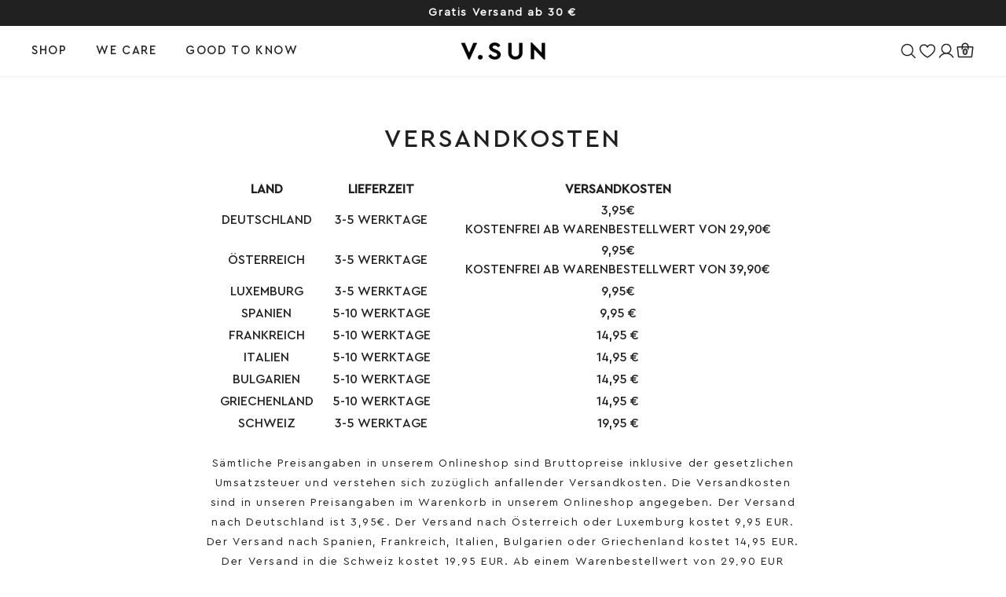

--- FILE ---
content_type: text/html; charset=utf-8
request_url: https://v-sun.de/pages/versandkosten
body_size: 64457
content:
<!doctype html>
<html data-wf-page="67d44daf66fdf4a3f05b447e" data-wf-site="67d44daf66fdf4a3f05b447f" lang="de">
<head>
  <meta charset="utf-8">
  <title>Versandkosten | Jetzt informieren! | V.SUN</title>
  <meta content="V-SUN Versandinfos: Wir liefern nach DE, AT, CH &amp; EU-weit. Versand in Deutschland ab 3,95€, Lieferzeit 3-5 Werktage. Hier alle Kosten &amp; Länder prüfen." name="description">
  <meta content="Versandkosten | Jetzt informieren! | V.SUN" property="og:title">
  <meta content="V-SUN Versandinfos: Wir liefern nach DE, AT, CH &amp; EU-weit. Versand in Deutschland ab 3,95€, Lieferzeit 3-5 Werktage. Hier alle Kosten &amp; Länder prüfen." property="og:description">
  <meta content="Versandkosten | Jetzt informieren! | V.SUN" property="twitter:title">
  <meta content="V-SUN Versandinfos: Wir liefern nach DE, AT, CH &amp; EU-weit. Versand in Deutschland ab 3,95€, Lieferzeit 3-5 Werktage. Hier alle Kosten &amp; Länder prüfen." property="twitter:description">
  <meta property="og:type" content="website">
  <meta content="summary_large_image" name="twitter:card">
  <meta content="width=device-width, initial-scale=1" name="viewport">
  <link href="//v-sun.de/cdn/shop/t/156/assets/normalize.css?v=7230471698553888871743172835" rel="stylesheet" type="text/css">
  <link href="//v-sun.de/cdn/shop/t/156/assets/components.css?v=156429839105677807331751378781" rel="stylesheet" type="text/css">
  <link href="//v-sun.de/cdn/shop/t/156/assets/liquify-2-0-c732f5487c3a36d700cb7236827.css?v=138776588035697146451769004832" rel="stylesheet" type="text/css">
  <script type="text/javascript">!function(o,c){var n=c.documentElement,t=" w-mod-";n.className+=t+"js",("ontouchstart"in o||o.DocumentTouch&&c instanceof DocumentTouch)&&(n.className+=t+"touch")}(window,document);</script>
  
            
              <link href="//v-sun.de/cdn/shop/t/156/assets/favicon.jpg?v=87029127966546651891749804641" rel="shortcut icon" type="image/x-icon">
            
        
  
            
              <link href="//v-sun.de/cdn/shop/t/156/assets/webclip.jpg?v=34649156721545010631749804643" rel="apple-touch-icon">
            
        <!--  Alpine Focus Plugin  -->
  <script defer="" src="https://cdn.jsdelivr.net/npm/@alpinejs/focus@3.x.x/dist/cdn.min.js"></script>
  <!--  Alpine JS  -->
  <script defer="" src="//v-sun.de/cdn/shop/t/156/assets/alpinejs3.js?v=95530210460088110851743172822"></script>
  <!--  [Attributes by Finsweet] Modal  -->
  <script async="" src="https://cdn.jsdelivr.net/npm/@finsweet/attributes-modal@1/modal.js"></script>
  <!--  SwiperJS  -->
  <script defer="" src="https://cdn.jsdelivr.net/npm/swiper@11/swiper-bundle.min.js"></script>
  <link href="https://v-sun.de/pages/versandkosten" rel="canonical">
  <meta name="google-site-verification" content="GS5t_96R09jswzHS-NElhXHXtcd5OY8nDSbF2FZmIzs">
  <style>
  [x-cloak] { display: none !important; }
  [li-cloak_disabled] { display: none !important; }
/* Setup Font and Background Color if Text is selected */
::selection {
  color: #fff;
  background: #ffd7d7;
}
::-moz-selection {
  color: #fff;
  background: #ffd7d7;
}
</style>
  <meta name="theme-color" content="#000" media="(prefers-color-scheme: light)">
  <meta name="theme-color" content="#fff" media="(prefers-color-scheme: dark)">
  <script type="application/ld+json">
{
  "@context" : "https://schema.org",
  "@type" : "LocalBusiness",
  "mainEntityOfPage": {
         "@type": "WebPage",
         "@id": "https://v-sun.de/"
         },
  "name" : "V.SUN GMBH",
  "image" : "https://cdn.shopify.com/s/files/1/0538/7478/6473/files/v-sun-logo_png.webp?v=1743178182",
  "telephone" : "+4962216566460",
  "email" : "info@v-sun.de",
  "address" : {
    "@type" : "PostalAddress",
    "streetAddress" : "In der Aue 4",
    "addressLocality" : "Heidelberg",
    "addressRegion" : "Baden-Wuerttemberg",
    "addressCountry" : "Deutschland",
    "postalCode" : "69118"
  },
  "url" : "https://v-sun.de/",
   "description": "V.SUN Premium Suncare | Zuverlaessiger & veganer Sonnenschutz mit verantwortungsvollen Inhaltsstoffen. Ohne Mikroplastik &#10003; Nicht komedogen &#10003; Korallenfreundlich."
}
</script>
<script src="//v-sun.de/cdn/shop/t/156/assets/li_helper.js?v=55153307344165938091757315902" type="text/javascript"></script><script>window.performance && window.performance.mark && window.performance.mark('shopify.content_for_header.start');</script><meta name="google-site-verification" content="UZsCZRZwBXQ83NMwN3sczSNw879Pp0DDjTKeKtnogIY">
<meta name="google-site-verification" content="Oo5SuR69E81CdEEaEq9BSnlLuzeQInTKkxW2jsjLUUQ">
<meta id="shopify-digital-wallet" name="shopify-digital-wallet" content="/53874786473/digital_wallets/dialog">
<meta name="shopify-checkout-api-token" content="cf55b7e32bb7a96f508383a7d7d6dd76">
<meta id="in-context-paypal-metadata" data-shop-id="53874786473" data-venmo-supported="false" data-environment="production" data-locale="de_DE" data-paypal-v4="true" data-currency="EUR">
<link rel="alternate" hreflang="x-default" href="https://v-sun.de/pages/versandkosten">
<link rel="alternate" hreflang="de-DE" href="https://v-sun.de/pages/versandkosten">
<link rel="alternate" hreflang="en-DE" href="https://v-sun.de/en/pages/versandkosten">
<script async="async" src="/checkouts/internal/preloads.js?locale=de-DE"></script>
<link rel="preconnect" href="https://shop.app" crossorigin="anonymous">
<script async="async" src="https://shop.app/checkouts/internal/preloads.js?locale=de-DE&shop_id=53874786473" crossorigin="anonymous"></script>
<script id="apple-pay-shop-capabilities" type="application/json">{"shopId":53874786473,"countryCode":"DE","currencyCode":"EUR","merchantCapabilities":["supports3DS"],"merchantId":"gid:\/\/shopify\/Shop\/53874786473","merchantName":"V.SUN","requiredBillingContactFields":["postalAddress","email"],"requiredShippingContactFields":["postalAddress","email"],"shippingType":"shipping","supportedNetworks":["visa","maestro","masterCard","amex"],"total":{"type":"pending","label":"V.SUN","amount":"1.00"},"shopifyPaymentsEnabled":true,"supportsSubscriptions":true}</script>
<script id="shopify-features" type="application/json">{"accessToken":"cf55b7e32bb7a96f508383a7d7d6dd76","betas":["rich-media-storefront-analytics"],"domain":"v-sun.de","predictiveSearch":true,"shopId":53874786473,"locale":"de"}</script>
<script>var Shopify = Shopify || {};
Shopify.shop = "v-sun.myshopify.com";
Shopify.locale = "de";
Shopify.currency = {"active":"EUR","rate":"1.0"};
Shopify.country = "DE";
Shopify.theme = {"name":"V-SUN-Shop\/main","id":173679804684,"schema_name":null,"schema_version":null,"theme_store_id":null,"role":"main"};
Shopify.theme.handle = "null";
Shopify.theme.style = {"id":null,"handle":null};
Shopify.cdnHost = "v-sun.de/cdn";
Shopify.routes = Shopify.routes || {};
Shopify.routes.root = "/";</script>
<script type="module">!function(o){(o.Shopify=o.Shopify||{}).modules=!0}(window);</script>
<script>!function(o){function n(){var o=[];function n(){o.push(Array.prototype.slice.apply(arguments))}return n.q=o,n}var t=o.Shopify=o.Shopify||{};t.loadFeatures=n(),t.autoloadFeatures=n()}(window);</script>
<script>
  window.ShopifyPay = window.ShopifyPay || {};
  window.ShopifyPay.apiHost = "shop.app\/pay";
  window.ShopifyPay.redirectState = null;
</script>
<script id="shop-js-analytics" type="application/json">{"pageType":"page"}</script>
<script defer="defer" async type="module" src="//v-sun.de/cdn/shopifycloud/shop-js/modules/v2/client.init-shop-cart-sync_e98Ab_XN.de.esm.js"></script>
<script defer="defer" async type="module" src="//v-sun.de/cdn/shopifycloud/shop-js/modules/v2/chunk.common_Pcw9EP95.esm.js"></script>
<script defer="defer" async type="module" src="//v-sun.de/cdn/shopifycloud/shop-js/modules/v2/chunk.modal_CzmY4ZhL.esm.js"></script>
<script type="module">
  await import("//v-sun.de/cdn/shopifycloud/shop-js/modules/v2/client.init-shop-cart-sync_e98Ab_XN.de.esm.js");
await import("//v-sun.de/cdn/shopifycloud/shop-js/modules/v2/chunk.common_Pcw9EP95.esm.js");
await import("//v-sun.de/cdn/shopifycloud/shop-js/modules/v2/chunk.modal_CzmY4ZhL.esm.js");

  window.Shopify.SignInWithShop?.initShopCartSync?.({"fedCMEnabled":true,"windoidEnabled":true});

</script>
<script>
  window.Shopify = window.Shopify || {};
  if (!window.Shopify.featureAssets) window.Shopify.featureAssets = {};
  window.Shopify.featureAssets['shop-js'] = {"shop-cart-sync":["modules/v2/client.shop-cart-sync_DazCVyJ3.de.esm.js","modules/v2/chunk.common_Pcw9EP95.esm.js","modules/v2/chunk.modal_CzmY4ZhL.esm.js"],"init-fed-cm":["modules/v2/client.init-fed-cm_D0AulfmK.de.esm.js","modules/v2/chunk.common_Pcw9EP95.esm.js","modules/v2/chunk.modal_CzmY4ZhL.esm.js"],"shop-cash-offers":["modules/v2/client.shop-cash-offers_BISyWFEA.de.esm.js","modules/v2/chunk.common_Pcw9EP95.esm.js","modules/v2/chunk.modal_CzmY4ZhL.esm.js"],"shop-login-button":["modules/v2/client.shop-login-button_D_c1vx_E.de.esm.js","modules/v2/chunk.common_Pcw9EP95.esm.js","modules/v2/chunk.modal_CzmY4ZhL.esm.js"],"pay-button":["modules/v2/client.pay-button_CHADzJ4g.de.esm.js","modules/v2/chunk.common_Pcw9EP95.esm.js","modules/v2/chunk.modal_CzmY4ZhL.esm.js"],"shop-button":["modules/v2/client.shop-button_CQnD2U3v.de.esm.js","modules/v2/chunk.common_Pcw9EP95.esm.js","modules/v2/chunk.modal_CzmY4ZhL.esm.js"],"avatar":["modules/v2/client.avatar_BTnouDA3.de.esm.js"],"init-windoid":["modules/v2/client.init-windoid_CmA0-hrC.de.esm.js","modules/v2/chunk.common_Pcw9EP95.esm.js","modules/v2/chunk.modal_CzmY4ZhL.esm.js"],"init-shop-for-new-customer-accounts":["modules/v2/client.init-shop-for-new-customer-accounts_BCzC_Mib.de.esm.js","modules/v2/client.shop-login-button_D_c1vx_E.de.esm.js","modules/v2/chunk.common_Pcw9EP95.esm.js","modules/v2/chunk.modal_CzmY4ZhL.esm.js"],"init-shop-email-lookup-coordinator":["modules/v2/client.init-shop-email-lookup-coordinator_DYzOit4u.de.esm.js","modules/v2/chunk.common_Pcw9EP95.esm.js","modules/v2/chunk.modal_CzmY4ZhL.esm.js"],"init-shop-cart-sync":["modules/v2/client.init-shop-cart-sync_e98Ab_XN.de.esm.js","modules/v2/chunk.common_Pcw9EP95.esm.js","modules/v2/chunk.modal_CzmY4ZhL.esm.js"],"shop-toast-manager":["modules/v2/client.shop-toast-manager_Bc-1elH8.de.esm.js","modules/v2/chunk.common_Pcw9EP95.esm.js","modules/v2/chunk.modal_CzmY4ZhL.esm.js"],"init-customer-accounts":["modules/v2/client.init-customer-accounts_CqlRHmZs.de.esm.js","modules/v2/client.shop-login-button_D_c1vx_E.de.esm.js","modules/v2/chunk.common_Pcw9EP95.esm.js","modules/v2/chunk.modal_CzmY4ZhL.esm.js"],"init-customer-accounts-sign-up":["modules/v2/client.init-customer-accounts-sign-up_DZmBw6yB.de.esm.js","modules/v2/client.shop-login-button_D_c1vx_E.de.esm.js","modules/v2/chunk.common_Pcw9EP95.esm.js","modules/v2/chunk.modal_CzmY4ZhL.esm.js"],"shop-follow-button":["modules/v2/client.shop-follow-button_Cx-w7rSq.de.esm.js","modules/v2/chunk.common_Pcw9EP95.esm.js","modules/v2/chunk.modal_CzmY4ZhL.esm.js"],"checkout-modal":["modules/v2/client.checkout-modal_Djjmh8qM.de.esm.js","modules/v2/chunk.common_Pcw9EP95.esm.js","modules/v2/chunk.modal_CzmY4ZhL.esm.js"],"shop-login":["modules/v2/client.shop-login_DMZMgoZf.de.esm.js","modules/v2/chunk.common_Pcw9EP95.esm.js","modules/v2/chunk.modal_CzmY4ZhL.esm.js"],"lead-capture":["modules/v2/client.lead-capture_SqejaEd8.de.esm.js","modules/v2/chunk.common_Pcw9EP95.esm.js","modules/v2/chunk.modal_CzmY4ZhL.esm.js"],"payment-terms":["modules/v2/client.payment-terms_DUeEqFTJ.de.esm.js","modules/v2/chunk.common_Pcw9EP95.esm.js","modules/v2/chunk.modal_CzmY4ZhL.esm.js"]};
</script>
<script>(function() {
  var isLoaded = false;
  function asyncLoad() {
    if (isLoaded) return;
    isLoaded = true;
    var urls = ["https:\/\/geotargetly.co\/grsp?id=-MX7t0LtOroQGlEiwBk9\u0026shop=v-sun.myshopify.com","https:\/\/intg.snapchat.com\/shopify\/shopify-scevent-init.js?id=dd24553c-2fb0-44fe-bc03-9d14ac86eafe\u0026shop=v-sun.myshopify.com","https:\/\/cs.cdn.linkster.co\/main\/scripts\/shopify\/client-script.js?shop=v-sun.myshopify.com","https:\/\/app.covet.pics\/covet-pics-widget-inject.js?shop=v-sun.myshopify.com"];
    for (var i = 0; i < urls.length; i++) {
      var s = document.createElement('script');
      s.type = 'text/javascript';
      s.async = true;
      s.src = urls[i];
      var x = document.getElementsByTagName('script')[0];
      x.parentNode.insertBefore(s, x);
    }
  };
  if(window.attachEvent) {
    window.attachEvent('onload', asyncLoad);
  } else {
    window.addEventListener('load', asyncLoad, false);
  }
})();</script>
<script id="__st">var __st={"a":53874786473,"offset":3600,"reqid":"62a29265-b7ec-4fc5-9c2f-4994ea61faae-1769113634","pageurl":"v-sun.de\/pages\/versandkosten","s":"pages-80241131689","u":"899f64c21c54","p":"page","rtyp":"page","rid":80241131689};</script>
<script>window.ShopifyPaypalV4VisibilityTracking = true;</script>
<script id="captcha-bootstrap">!function(){'use strict';const t='contact',e='account',n='new_comment',o=[[t,t],['blogs',n],['comments',n],[t,'customer']],c=[[e,'customer_login'],[e,'guest_login'],[e,'recover_customer_password'],[e,'create_customer']],r=t=>t.map((([t,e])=>`form[action*='/${t}']:not([data-nocaptcha='true']) input[name='form_type'][value='${e}']`)).join(','),a=t=>()=>t?[...document.querySelectorAll(t)].map((t=>t.form)):[];function s(){const t=[...o],e=r(t);return a(e)}const i='password',u='form_key',d=['recaptcha-v3-token','g-recaptcha-response','h-captcha-response',i],f=()=>{try{return window.sessionStorage}catch{return}},m='__shopify_v',_=t=>t.elements[u];function p(t,e,n=!1){try{const o=window.sessionStorage,c=JSON.parse(o.getItem(e)),{data:r}=function(t){const{data:e,action:n}=t;return t[m]||n?{data:e,action:n}:{data:t,action:n}}(c);for(const[e,n]of Object.entries(r))t.elements[e]&&(t.elements[e].value=n);n&&o.removeItem(e)}catch(o){console.error('form repopulation failed',{error:o})}}const l='form_type',E='cptcha';function T(t){t.dataset[E]=!0}const w=window,h=w.document,L='Shopify',v='ce_forms',y='captcha';let A=!1;((t,e)=>{const n=(g='f06e6c50-85a8-45c8-87d0-21a2b65856fe',I='https://cdn.shopify.com/shopifycloud/storefront-forms-hcaptcha/ce_storefront_forms_captcha_hcaptcha.v1.5.2.iife.js',D={infoText:'Durch hCaptcha geschützt',privacyText:'Datenschutz',termsText:'Allgemeine Geschäftsbedingungen'},(t,e,n)=>{const o=w[L][v],c=o.bindForm;if(c)return c(t,g,e,D).then(n);var r;o.q.push([[t,g,e,D],n]),r=I,A||(h.body.append(Object.assign(h.createElement('script'),{id:'captcha-provider',async:!0,src:r})),A=!0)});var g,I,D;w[L]=w[L]||{},w[L][v]=w[L][v]||{},w[L][v].q=[],w[L][y]=w[L][y]||{},w[L][y].protect=function(t,e){n(t,void 0,e),T(t)},Object.freeze(w[L][y]),function(t,e,n,w,h,L){const[v,y,A,g]=function(t,e,n){const i=e?o:[],u=t?c:[],d=[...i,...u],f=r(d),m=r(i),_=r(d.filter((([t,e])=>n.includes(e))));return[a(f),a(m),a(_),s()]}(w,h,L),I=t=>{const e=t.target;return e instanceof HTMLFormElement?e:e&&e.form},D=t=>v().includes(t);t.addEventListener('submit',(t=>{const e=I(t);if(!e)return;const n=D(e)&&!e.dataset.hcaptchaBound&&!e.dataset.recaptchaBound,o=_(e),c=g().includes(e)&&(!o||!o.value);(n||c)&&t.preventDefault(),c&&!n&&(function(t){try{if(!f())return;!function(t){const e=f();if(!e)return;const n=_(t);if(!n)return;const o=n.value;o&&e.removeItem(o)}(t);const e=Array.from(Array(32),(()=>Math.random().toString(36)[2])).join('');!function(t,e){_(t)||t.append(Object.assign(document.createElement('input'),{type:'hidden',name:u})),t.elements[u].value=e}(t,e),function(t,e){const n=f();if(!n)return;const o=[...t.querySelectorAll(`input[type='${i}']`)].map((({name:t})=>t)),c=[...d,...o],r={};for(const[a,s]of new FormData(t).entries())c.includes(a)||(r[a]=s);n.setItem(e,JSON.stringify({[m]:1,action:t.action,data:r}))}(t,e)}catch(e){console.error('failed to persist form',e)}}(e),e.submit())}));const S=(t,e)=>{t&&!t.dataset[E]&&(n(t,e.some((e=>e===t))),T(t))};for(const o of['focusin','change'])t.addEventListener(o,(t=>{const e=I(t);D(e)&&S(e,y())}));const B=e.get('form_key'),M=e.get(l),P=B&&M;t.addEventListener('DOMContentLoaded',(()=>{const t=y();if(P)for(const e of t)e.elements[l].value===M&&p(e,B);[...new Set([...A(),...v().filter((t=>'true'===t.dataset.shopifyCaptcha))])].forEach((e=>S(e,t)))}))}(h,new URLSearchParams(w.location.search),n,t,e,['guest_login'])})(!0,!0)}();</script>
<script integrity="sha256-4kQ18oKyAcykRKYeNunJcIwy7WH5gtpwJnB7kiuLZ1E=" data-source-attribution="shopify.loadfeatures" defer="defer" src="//v-sun.de/cdn/shopifycloud/storefront/assets/storefront/load_feature-a0a9edcb.js" crossorigin="anonymous"></script>
<script crossorigin="anonymous" defer="defer" src="//v-sun.de/cdn/shopifycloud/storefront/assets/shopify_pay/storefront-65b4c6d7.js?v=20250812"></script>
<script data-source-attribution="shopify.dynamic_checkout.dynamic.init">var Shopify=Shopify||{};Shopify.PaymentButton=Shopify.PaymentButton||{isStorefrontPortableWallets:!0,init:function(){window.Shopify.PaymentButton.init=function(){};var t=document.createElement("script");t.src="https://v-sun.de/cdn/shopifycloud/portable-wallets/latest/portable-wallets.de.js",t.type="module",document.head.appendChild(t)}};
</script>
<script data-source-attribution="shopify.dynamic_checkout.buyer_consent">
  function portableWalletsHideBuyerConsent(e){var t=document.getElementById("shopify-buyer-consent"),n=document.getElementById("shopify-subscription-policy-button");t&&n&&(t.classList.add("hidden"),t.setAttribute("aria-hidden","true"),n.removeEventListener("click",e))}function portableWalletsShowBuyerConsent(e){var t=document.getElementById("shopify-buyer-consent"),n=document.getElementById("shopify-subscription-policy-button");t&&n&&(t.classList.remove("hidden"),t.removeAttribute("aria-hidden"),n.addEventListener("click",e))}window.Shopify?.PaymentButton&&(window.Shopify.PaymentButton.hideBuyerConsent=portableWalletsHideBuyerConsent,window.Shopify.PaymentButton.showBuyerConsent=portableWalletsShowBuyerConsent);
</script>
<script data-source-attribution="shopify.dynamic_checkout.cart.bootstrap">document.addEventListener("DOMContentLoaded",(function(){function t(){return document.querySelector("shopify-accelerated-checkout-cart, shopify-accelerated-checkout")}if(t())Shopify.PaymentButton.init();else{new MutationObserver((function(e,n){t()&&(Shopify.PaymentButton.init(),n.disconnect())})).observe(document.body,{childList:!0,subtree:!0})}}));
</script>
<link id="shopify-accelerated-checkout-styles" rel="stylesheet" media="screen" href="https://v-sun.de/cdn/shopifycloud/portable-wallets/latest/accelerated-checkout-backwards-compat.css" crossorigin="anonymous">
<style id="shopify-accelerated-checkout-cart">
        #shopify-buyer-consent {
  margin-top: 1em;
  display: inline-block;
  width: 100%;
}

#shopify-buyer-consent.hidden {
  display: none;
}

#shopify-subscription-policy-button {
  background: none;
  border: none;
  padding: 0;
  text-decoration: underline;
  font-size: inherit;
  cursor: pointer;
}

#shopify-subscription-policy-button::before {
  box-shadow: none;
}

      </style>

<script>window.performance && window.performance.mark && window.performance.mark('shopify.content_for_header.end');</script><!-- BEGIN app block: shopify://apps/pandectes-gdpr/blocks/banner/58c0baa2-6cc1-480c-9ea6-38d6d559556a -->
  
    
      <!-- TCF is active, scripts are loaded above -->
      
        <script>
          if (!window.PandectesRulesSettings) {
            window.PandectesRulesSettings = {"store":{"id":53874786473,"adminMode":false,"headless":false,"storefrontRootDomain":"","checkoutRootDomain":"","storefrontAccessToken":""},"banner":{"cookiesBlockedByDefault":"7","hybridStrict":false,"isActive":true},"geolocation":{"brOnly":false,"caOnly":false,"euOnly":false,"jpOnly":false,"thOnly":false,"canadaOnly":false,"globalVisibility":true},"blocker":{"isActive":false,"googleConsentMode":{"isActive":true,"id":"","analyticsId":"","adStorageCategory":4,"analyticsStorageCategory":2,"functionalityStorageCategory":1,"personalizationStorageCategory":1,"securityStorageCategory":0,"customEvent":true,"redactData":true,"urlPassthrough":false},"facebookPixel":{"isActive":false,"id":"","ldu":false},"microsoft":{},"rakuten":{"isActive":false,"cmp":false,"ccpa":false},"gpcIsActive":false,"defaultBlocked":7,"patterns":{"whiteList":["pay.google.com","cdn.506.io","cdn.weglot.com","https://cdnjs.cloudflare.com/ajax/libs/gsap/3.11.4/ScrollTrigger.min.js"],"blackList":{"1":["www.paypal.com","google-analytics.com|googletagmanager.com/gtag/destination|googletagmanager.com/gtag/js?id=UA|googletagmanager.com/gtag/js?id=G","static.hotjar.com/c/hotjar","candyrack","geotargetly.co","res.etranslate.io","maps.googleapis.com","fonts.googleapis.com","fontawesome.com","use.fontawesome.com","cdn.tailwindcss.com","cdn.jsdelivr.net","shop.app","limits.minmaxify.com","sl.storeify.app","stackpath.bootstrapcdn.com"],"2":["linkster"],"4":["s.pinimg.com/ct/core.js|s.pinimg.com/ct/lib","googletagmanager.com/gtag/js\\?id=AW|googleadservices.com","connect.facebook.net","static.klaviyo.com|www.klaviyo.com|static-tracking.klaviyo.com|a.klaviyo.com","analytics.tiktok.com/i18n/pixel","snapchat","nfcube"],"8":[]},"iframesWhiteList":[],"iframesBlackList":{"1":["player.vimeo.com","www.youtube.com|www.youtube-nocookie.com"],"2":[],"4":[],"8":[]},"beaconsWhiteList":[],"beaconsBlackList":{"1":[],"2":[],"4":[],"8":[]}}}};
            const rulesScript = document.createElement('script');
            window.PandectesRulesSettings.auto = true;
            rulesScript.src = "https://cdn.shopify.com/extensions/019be439-d987-77f1-acec-51375980d6df/gdpr-241/assets/pandectes-rules.js";
            const firstChild = document.head.firstChild;
            document.head.insertBefore(rulesScript, firstChild);
          }
        </script>
      
      <script>
        
          window.PandectesSettings = {"store":{"id":53874786473,"plan":"enterprise","theme":"V-SUN-Shop/main","primaryLocale":"de","adminMode":false,"headless":false,"storefrontRootDomain":"","checkoutRootDomain":"","storefrontAccessToken":""},"tsPublished":1751552797,"declaration":{"showPurpose":true,"showProvider":true,"declIntroText":"Wir verwenden Cookies, um die Funktionalität der Website zu optimieren, die Leistung zu analysieren und dir ein personalisiertes Erlebnis zu bieten. Einige Cookies sind für den ordnungsgemäßen Betrieb der Website unerlässlich. Diese Cookies können nicht deaktiviert werden. In diesem Fenster kannst du deine Präferenzen für Cookies verwalten.","showDateGenerated":true},"language":{"unpublished":[],"languageMode":"Multilingual","fallbackLanguage":"en","languageDetection":"browser","languagesSupported":["de"]},"texts":{"managed":{"headerText":{"de":"Wir respektieren deine Privatsphäre","en":"Wir respektieren deine Privatsphäre"},"consentText":{"de":"<img src=\"https://v-sun.de/cdn/shop/files/vsun_x35@2x.png\" style=\"float:left;\" width=\"60px\" alt=\"bilou\"/><p style=\"margin:-5px 0 10px 80px;\"><strong>Privatsphäre-Einstellungen</strong></p><p style=\"margin-bottom:5px;\" class=\"cctextarea\" id=\"ccupperpartde\">&nbsp;</p>\n<p class=\"cctextarea\" style=\"margin-bottom:5px;\" id=\"ccmiddlepartde\">&nbsp;</p>\n<hr style=\"border-top: 1px dotted #CCC; width:50%;text-align:left;margin:7px 0;\">\n<p id=\"cclowerpartde\" style=\"font-size:60%;\nline-height:1.2em !important;\nletter-spacing:0px !important;\"><sup>U</sup>. Wenn du alle Dienste akzeptierst, erlaubst du das Laden von Google Analytics<sup>2,U</sup>, Klaviyo <sup>3,U</sup> Google Ads <sup>3,U</sup> und Facebook Pixel <sup>3,U</sup>, Instagram <sup>1,U</sup>, Pinterest <sup>3,U</sup>. Diese sind je nach Zweck in die Gruppen Funktional<sup>1</sup>, Statistik<sup>2</sup> und Marketing<sup>2</sup> unterteilt (Zugehörigkeit durch hochgestellte Zahlen gekennzeichnet).</p>","en":"<img src=\"https://v-sun.de/cdn/shop/files/vsun_x35@2x.png\" style=\"float:left;\" width=\"60px\" alt=\"bilou\"/><p style=\"margin:-5px 0 10px 80px;\"><strong>Privacy settings</strong></p><p style=\"margin-bottom:5px;\" class=\"cctextarea\" id=\"ccupperpart\">&nbsp;</p>\n<p class=\"cctextarea\" style=\"margin-bottom:5px;\" id=\"ccmiddlepart\">&nbsp;</p>\n<hr style=\"border-top: 1px dotted #CCC; width:50%;text-align:left;margin:7px 0;\">\n<p id=\"cclowerpart\" style=\"font-size:60%;\nline-height:1.2em !important;\nletter-spacing:0px !important;\"><sup>U</sup>. If you accept all services, you allow Google Analytics<sup>2,U</sup>, Klaviyo <sup>3,U</sup> Google Ads <sup>3,U</sup> and Facebook Pixel <sup>3,U</sup>, Instagram <sup>1,U</sup>, Pinterest <sup>3,U</sup> to be loaded. These are divided according to their purpose into groups Functional<sup>1</sup>, Statistics<sup>2</sup> and Marketing<sup>2</sup> (membership indicated by superscript numbers).</p>"},"linkText":{"de":"Datenschutzerklärung","en":"Privacy policy"},"imprintText":{"de":"Impressum","en":"Imprint"},"googleLinkText":{"de":"Googles Datenschutzbestimmungen","en":"Google's Privacy Terms"},"allowButtonText":{"de":"Alle akzeptieren","en":"Accept all"},"denyButtonText":{"de":"Alle ablehnen","en":"Continue without consent"},"dismissButtonText":{"de":"Okay","en":"Okay"},"leaveSiteButtonText":{"de":"Diese Seite verlassen","en":"Diese Seite verlassen"},"preferencesButtonText":{"de":"Einstellungen","en":"Settings"},"cookiePolicyText":{"de":"Cookie-Richtlinie","en":"Cookie-Richtlinie"},"preferencesPopupTitleText":{"de":"Privatsphäre-Einstellungen individuell festlegen","en":"Manage consent settings"},"preferencesPopupIntroText":{"de":"Wir verwenden Cookies, um die Funktionalität der Website zu optimieren, die Leistung zu analysieren und Ihnen ein personalisiertes Erlebnis zu bieten. Einige Cookies sind für den ordnungsgemäßen Betrieb der Website unerlässlich. Diese Cookies können nicht deaktiviert werden. In diesem Fenster können Sie Ihre Präferenzen für Cookies verwalten.","en":"We use cookies to optimize the functionality of the website, analyze performance and provide you with a personalized experience. Some cookies are essential for the proper operation of the website. These cookies cannot be disabled. You can manage your cookie preferences in this window."},"preferencesPopupSaveButtonText":{"de":"Auswahl speichern","en":"Save selection"},"preferencesPopupCloseButtonText":{"de":"Schließen","en":"Close"},"preferencesPopupAcceptAllButtonText":{"de":"Alle akzeptieren","en":"Accept all"},"preferencesPopupRejectAllButtonText":{"de":"Alle ablehnen","en":"Reject all"},"cookiesDetailsText":{"de":"Cookie-Details","en":"Cookies details"},"preferencesPopupAlwaysAllowedText":{"de":"Immer erlaubt","en":"Always allowed"},"accessSectionParagraphText":{"de":"Sie haben das Recht, jederzeit auf Ihre Daten zuzugreifen.","en":"Sie haben das Recht, jederzeit auf Ihre Daten zuzugreifen."},"accessSectionTitleText":{"de":"Datenübertragbarkeit","en":"Datenübertragbarkeit"},"accessSectionAccountInfoActionText":{"de":"persönliche Daten","en":"Personal data"},"accessSectionDownloadReportActionText":{"de":"Alle Daten anfordern","en":"Request export"},"accessSectionGDPRRequestsActionText":{"de":"Anfragen betroffener Personen","en":"Data subject requests"},"accessSectionOrdersRecordsActionText":{"de":"Aufträge","en":"Orders"},"rectificationSectionParagraphText":{"de":"Sie haben das Recht, die Aktualisierung Ihrer Daten zu verlangen, wann immer Sie dies für angemessen halten.","en":"Sie haben das Recht, die Aktualisierung Ihrer Daten zu verlangen, wann immer Sie dies für angemessen halten."},"rectificationSectionTitleText":{"de":"Datenberichtigung","en":"Datenberichtigung"},"rectificationCommentPlaceholder":{"de":"Beschreiben Sie, was Sie aktualisieren möchten","en":"Describe what you want to be updated"},"rectificationCommentValidationError":{"de":"Kommentar ist erforderlich","en":"Comment is required"},"rectificationSectionEditAccountActionText":{"de":"Aktualisierung anfordern","en":"Request an update"},"erasureSectionTitleText":{"de":"Recht auf Löschung","en":"Recht auf Vergessenwerden"},"erasureSectionParagraphText":{"de":"Sie haben das Recht, die Löschung aller Ihrer Daten zu verlangen. Danach können Sie nicht mehr auf Ihr Konto zugreifen.","en":"Sie haben das Recht, die Löschung aller Ihrer Daten zu verlangen. Danach können Sie nicht mehr auf Ihr Konto zugreifen."},"erasureSectionRequestDeletionActionText":{"de":"Löschung personenbezogener Daten anfordern","en":"Request personal data deletion"},"consentDate":{"de":"Zustimmungsdatum","en":"Consent date"},"consentId":{"de":"Einwilligungs-ID","en":"Consent ID"},"consentSectionChangeConsentActionText":{"de":"Einwilligungspräferenz ändern","en":"Change consent preference"},"consentSectionConsentedText":{"de":"Sie haben der Cookie-Richtlinie dieser Website zugestimmt am","en":"You consented to the cookies policy of this website on"},"consentSectionNoConsentText":{"de":"Sie haben der Cookie-Richtlinie dieser Website nicht zugestimmt.","en":"You have not consented to the cookies policy of this website."},"consentSectionTitleText":{"de":"Ihre Cookie-Einwilligung","en":"Your cookie consent"},"consentStatus":{"de":"Einwilligungspräferenz","en":"Consent preference"},"confirmationFailureMessage":{"de":"Ihre Anfrage wurde nicht bestätigt. Bitte versuchen Sie es erneut und wenn das Problem weiterhin besteht, wenden Sie sich an den Ladenbesitzer, um Hilfe zu erhalten","en":"Your request was not verified. Please try again and if problem persists, contact store owner for assistance"},"confirmationFailureTitle":{"de":"Ein Problem ist aufgetreten","en":"A problem occurred"},"confirmationSuccessMessage":{"de":"Wir werden uns in Kürze zu Ihrem Anliegen bei Ihnen melden.","en":"We will soon get back to you as to your request."},"confirmationSuccessTitle":{"de":"Ihre Anfrage wurde bestätigt","en":"Your request is verified"},"guestsSupportEmailFailureMessage":{"de":"Ihre Anfrage wurde nicht übermittelt. Bitte versuchen Sie es erneut und wenn das Problem weiterhin besteht, wenden Sie sich an den Shop-Inhaber, um Hilfe zu erhalten.","en":"Your request was not submitted. Please try again and if problem persists, contact store owner for assistance."},"guestsSupportEmailFailureTitle":{"de":"Ein Problem ist aufgetreten","en":"A problem occurred"},"guestsSupportEmailPlaceholder":{"de":"E-Mail-Addresse","en":"E-mail address"},"guestsSupportEmailSuccessMessage":{"de":"Wenn Sie als Kunde dieses Shops registriert sind, erhalten Sie in Kürze eine E-Mail mit Anweisungen zum weiteren Vorgehen.","en":"If you are registered as a customer of this store, you will soon receive an email with instructions on how to proceed."},"guestsSupportEmailSuccessTitle":{"de":"Vielen Dank für die Anfrage","en":"Thank you for your request"},"guestsSupportEmailValidationError":{"de":"Email ist ungültig","en":"Email is not valid"},"guestsSupportInfoText":{"de":"Bitte loggen Sie sich mit Ihrem Kundenkonto ein, um fortzufahren.","en":"Please login with your customer account to further proceed."},"submitButton":{"de":"einreichen","en":"Submit"},"submittingButton":{"de":"Senden...","en":"Submitting..."},"cancelButton":{"de":"Abbrechen","en":"Cancel"},"declIntroText":{"de":"Wir verwenden Cookies, um die Funktionalität der Website zu optimieren, die Leistung zu analysieren und Ihnen ein personalisiertes Erlebnis zu bieten. Einige Cookies sind für den ordnungsgemäßen Betrieb der Website unerlässlich. Diese Cookies können nicht deaktiviert werden. In diesem Fenster können Sie Ihre Präferenzen für Cookies verwalten.","en":"Wir verwenden Cookies, um die Funktionalität der Website zu optimieren, die Leistung zu analysieren und dir ein personalisiertes Erlebnis zu bieten. Einige Cookies sind für den ordnungsgemäßen Betrieb der Website unerlässlich. Diese Cookies können nicht deaktiviert werden. In diesem Fenster kannst du deine Präferenzen für Cookies verwalten."},"declName":{"de":"Name","en":"Name"},"declPurpose":{"de":"Zweck","en":"Purpose"},"declType":{"de":"Typ","en":"Type"},"declRetention":{"de":"Speicherdauer","en":"Retention"},"declProvider":{"de":"Anbieter","en":"Provider"},"declFirstParty":{"de":"Erstanbieter","en":"First-party"},"declThirdParty":{"de":"Drittanbieter","en":"Third-party"},"declSeconds":{"de":"Sekunden","en":"seconds"},"declMinutes":{"de":"Minuten","en":"minutes"},"declHours":{"de":"Std.","en":"hours"},"declDays":{"de":"Tage","en":"days"},"declMonths":{"de":"Monate","en":"months"},"declYears":{"de":"Jahre","en":"years"},"declSession":{"de":"Sitzung","en":"Session"},"declDomain":{"de":"Domain","en":"Domain"},"declPath":{"de":"Weg","en":"Path"}},"categories":{"strictlyNecessaryCookiesTitleText":{"de":"Unbedingt erforderlich","en":"Essenzielle Cookies"},"strictlyNecessaryCookiesDescriptionText":{"de":"Diese Cookies sind unerlässlich, damit Sie sich auf der Website bewegen und ihre Funktionen nutzen können, z. B. den Zugriff auf sichere Bereiche der Website. Ohne diese Cookies kann die Website nicht richtig funktionieren.","en":"Essenzielle Services sind für die grundlegende Funktionalität der Website erforderlich. Sie enthalten nur technisch notwendige Services. Diesen Services kann nicht widersprochen werden."},"functionalityCookiesTitleText":{"de":"Funktionale Cookies","en":"Funktionale Cookies"},"functionalityCookiesDescriptionText":{"de":"Diese Cookies ermöglichen es der Website, verbesserte Funktionalität und Personalisierung bereitzustellen. Sie können von uns oder von Drittanbietern gesetzt werden, deren Dienste wir auf unseren Seiten hinzugefügt haben. Wenn Sie diese Cookies nicht zulassen, funktionieren einige oder alle dieser Dienste möglicherweise nicht richtig.","en":"Funktionale Services sind notwendig, um über die wesentliche Funktionalität der Website hinausgehende Features wie hübschere Schriftarten, Videowiedergabe oder interaktive Web 2.0-Features bereitzustellen. Inhalte von z. B. Video- und Social Media-Plattformen sind standardmäßig gesperrt und können zugestimmt werden. Wenn dem Service zugestimmt wird, werden diese Inhalte automatisch ohne weitere manuelle Einwilligung geladen."},"performanceCookiesTitleText":{"de":"Performance-Cookies","en":"Statistik-Cookies"},"performanceCookiesDescriptionText":{"de":"Diese Cookies ermöglichen es uns, die Leistung unserer Website zu überwachen und zu verbessern. Sie ermöglichen es uns beispielsweise, Besuche zu zählen, Verkehrsquellen zu identifizieren und zu sehen, welche Teile der Website am beliebtesten sind.","en":"Diese Cookies ermöglichen es uns, die Leistung unserer Website zu überwachen und zu verbessern. Sie ermöglichen es uns beispielsweise, Besuche zu zählen, Verkehrsquellen zu identifizieren und zu sehen, welche Teile der Website am beliebtesten sind."},"targetingCookiesTitleText":{"de":"Targeting-Cookies","en":"Marketing-Cookies"},"targetingCookiesDescriptionText":{"de":"Diese Cookies können von unseren Werbepartnern über unsere Website gesetzt werden. Sie können von diesen Unternehmen verwendet werden, um ein Profil Ihrer Interessen zu erstellen und Ihnen relevante Werbung auf anderen Websites anzuzeigen. Sie speichern keine direkten personenbezogenen Daten, sondern basieren auf der eindeutigen Identifizierung Ihres Browsers und Ihres Internetgeräts. Wenn Sie diese Cookies nicht zulassen, erleben Sie weniger zielgerichtete Werbung.","en":"Marketing Services werden von uns und Dritten genutzt, um das Verhalten einzelner Nutzer aufzuzeichnen, die gesammelten Daten zu analysieren und z. B. personalisierte Werbung anzuzeigen. Diese Services ermöglichen es uns, Nutzer über mehrere Websites hinweg zu verfolgen."},"unclassifiedCookiesTitleText":{"de":"Unklassifizierte Cookies","en":"Unklassifizierte Cookies"},"unclassifiedCookiesDescriptionText":{"de":"Unklassifizierte Cookies sind Cookies, die wir gerade zusammen mit den Anbietern einzelner Cookies klassifizieren.","en":"Unklassifizierte Cookies sind Cookies, die wir gerade zusammen mit den Anbietern einzelner Cookies klassifizieren."}},"auto":{}},"library":{"previewMode":false,"fadeInTimeout":0,"defaultBlocked":7,"showLink":true,"showImprintLink":true,"showGoogleLink":false,"enabled":true,"cookie":{"expiryDays":365,"secure":true,"domain":""},"dismissOnScroll":false,"dismissOnWindowClick":false,"dismissOnTimeout":false,"palette":{"popup":{"background":"#FFFFFF","backgroundForCalculations":{"a":1,"b":255,"g":255,"r":255},"text":"#000000"},"button":{"background":"#000000","backgroundForCalculations":{"a":1,"b":0,"g":0,"r":0},"text":"#FFFFFF","textForCalculation":{"a":1,"b":255,"g":255,"r":255},"border":"transparent"}},"content":{"href":"/policies/privacy-policy","imprintHref":"/policies/legal-notice","close":"&#10005;","target":"","logo":""},"window":"<div role=\"dialog\" aria-label=\"Wir respektieren deine Privatsphäre\" aria-describedby=\"cookieconsent:desc\" id=\"pandectes-banner\" class=\"cc-window-wrapper cc-bottom-wrapper\"><div class=\"pd-cookie-banner-window cc-window {{classes}}\"><!--googleoff: all-->{{children}}<!--googleon: all--></div></div>","compliance":{"custom":"<div class=\"cc-compliance cc-highlight\">{{preferences}}{{deny}}{{allow}}</div>"},"type":"custom","layouts":{"basic":"{{messagelink}}{{compliance}}"},"position":"bottom","theme":"classic","revokable":false,"animateRevokable":false,"revokableReset":false,"revokableLogoUrl":"https://v-sun.myshopify.com/cdn/shop/files/pandectes-reopen-logo.png","revokablePlacement":"bottom-left","revokableMarginHorizontal":15,"revokableMarginVertical":15,"static":false,"autoAttach":true,"hasTransition":true,"blacklistPage":["/policies/legal-notice","/policies/privacy-policy","/pages/cookie-richtlinie"],"elements":{"close":"<button aria-label=\"Close\" type=\"button\" class=\"cc-close\">{{close}}</button>","dismiss":"<button type=\"button\" class=\"cc-btn cc-btn-decision cc-dismiss\">{{dismiss}}</button>","allow":"<button type=\"button\" class=\"cc-btn cc-btn-decision cc-allow\">{{allow}}</button>","deny":"<button type=\"button\" class=\"cc-btn cc-btn-decision cc-deny\">{{deny}}</button>","preferences":"<button type=\"button\" class=\"cc-btn cc-settings\" onclick=\"Pandectes.fn.openPreferences()\">{{preferences}}</button>"}},"geolocation":{"brOnly":false,"caOnly":false,"euOnly":false,"jpOnly":false,"thOnly":false,"canadaOnly":false,"globalVisibility":true},"dsr":{"guestsSupport":true,"accessSectionDownloadReportAuto":false},"banner":{"resetTs":1689759335,"extraCss":"        .cc-banner-logo {max-width: 24em!important;}    @media(min-width: 768px) {.cc-window.cc-floating{max-width: 24em!important;width: 24em!important;}}    .cc-message, .pd-cookie-banner-window .cc-header, .cc-logo {text-align: left}    .cc-window-wrapper{z-index: 2147483647;}    .cc-window{z-index: 2147483647;font-family: inherit;}    .pd-cookie-banner-window .cc-header{font-family: inherit;}    .pd-cp-ui{font-family: inherit; background-color: #FFFFFF;color:#000000;}    button.pd-cp-btn, a.pd-cp-btn{background-color:#000000;color:#FFFFFF!important;}    input + .pd-cp-preferences-slider{background-color: rgba(0, 0, 0, 0.3)}    .pd-cp-scrolling-section::-webkit-scrollbar{background-color: rgba(0, 0, 0, 0.3)}    input:checked + .pd-cp-preferences-slider{background-color: rgba(0, 0, 0, 1)}    .pd-cp-scrolling-section::-webkit-scrollbar-thumb {background-color: rgba(0, 0, 0, 1)}    .pd-cp-ui-close{color:#000000;}    .pd-cp-preferences-slider:before{background-color: #FFFFFF}    .pd-cp-title:before {border-color: #000000!important}    .pd-cp-preferences-slider{background-color:#000000}    .pd-cp-toggle{color:#000000!important}    @media(max-width:699px) {.pd-cp-ui-close-top svg {fill: #000000}}    .pd-cp-toggle:hover,.pd-cp-toggle:visited,.pd-cp-toggle:active{color:#000000!important}    .pd-cookie-banner-window {}  #ccupperpart:before {content: \"We use cookies and similar technologies on our website and process your personal data (e.g. your IP address) in order to personalize content and advertisements, integrate media from third-party providers or analyse access to our website. Data processing may also take place as a result of cookies being set. We share this data with third parties that we name in the privacy settings.\";}#ccmiddlepart:before {content: \"Data processing may take place with your consent or on the basis of a legitimate interest, which you can object to in the privacy settings. You have the right not to consent and to change or withdraw your consent at a later date. You can find more information on the use of your data in our privacy policy.\";}#cclowerpart:before {content: \" Some services process personal data in the USA. By consenting to the use of these services, you also consent to the processing of your data in the USA in accordance with Art. 49 (1) lit. a GDPR. The USA is regarded by the ECJ as a country with an inadequate level of data protection according to EU standards. In particular, there is a risk that your data will be processed by US authorities for control and monitoring purposes - possibly without the possibility of legal recourse.\";}#ccupperpartde:before {content: \"Wir verwenden auf unserer Website Cookies und ähnliche Technologien und verarbeiten personenbezogene Daten (z. B. deine IP-Adresse), um Inhalte und Anzeigen zu personalisieren, Medien von Drittanbietern zu integrieren oder Zugriffe auf unsere Website zu analysieren. Auch durch das Setzen von Cookies kann es zu einer Datenverarbeitung kommen. Wir geben diese Daten an Dritte weiter, die wir in den Datenschutzeinstellungen benennen.\";}#ccmiddlepartde:before {content: \"Die Datenverarbeitung kann mit deiner Zustimmung oder auf der Grundlage eines berechtigten Interesses erfolgen, dem du in den Datenschutzeinstellungen widersprechen kannst. Du hast das Recht, deine Einwilligung nicht zu erteilen und deine Einwilligung zu einem späteren Zeitpunkt zu ändern oder zu widerrufen. Weitere Informationen über die Verwendung deiner Daten findest du in unserer Datenschutzerklärung.\";}#cclowerpartde:before {content: \" Einige Dienste verarbeiten personenbezogene Daten in den USA. Indem du der Nutzung dieser Dienste zustimmst, erklärst du dich auch mit der Verarbeitung deiner Daten in den USA gemäß Art. 49 (1) lit. a GDPR ein. Die USA werden vom EuGH als ein Land mit einem nach EU-Standards unzureichenden Datenschutzniveau angesehen. Insbesondere besteht die Gefahr, dass deine Daten von US-Behörden zu Kontroll- und Überwachungszwecken verarbeitet werden - möglicherweise ohne die Möglichkeit eines Rechtsbehelfs.\";}.cctextarea  {font-size:70%;line-height:140%;letter-spacing:0px !important;}.cc-btn.cc-btn-decision {    width: 100%;}/*.cc-color-override-1293961092 .cc-highlight .cc-btn {    background-color: #FFF !important;}.cc-color-override-1293961092 .cc-highlight .cc-btn:hover {    background-color: #000 !important;}*/.cc-window .cc-compliance.cc-highlight {\t flex-direction: column-reverse;\t width: 100%;}@media (min-width:600px){ .cc-window .cc-compliance.cc-highlight {\t flex-direction: column-reverse;\t width: 66%;}}.cc-link {  font-size:0.8em;}.cc-btn {   background-color: #000 !important;   border-radius: 0 !important;    border-color: #fff !important;    color: #FFF !important;     width: 100%;    margin-bottom:2px; }.cc-btn.cc-settings, .cc-btn.cc-settings a, .cc-btn.cc-settings:hover {   border-radius: 0 !important;    border-color: #fff !important;    background-color:#FFF !important;    color: #000 !important;     width: 100%;    margin-left: 6px; } .cc-window { border-top: 3px solid #000; }","customJavascript":{},"showPoweredBy":false,"logoHeight":40,"hybridStrict":false,"cookiesBlockedByDefault":"7","isActive":true,"implicitSavePreferences":true,"cookieIcon":false,"blockBots":false,"showCookiesDetails":true,"hasTransition":true,"blockingPage":false,"showOnlyLandingPage":false,"leaveSiteUrl":"https://www.google.com","linkRespectStoreLang":false},"cookies":{"0":[{"name":"keep_alive","type":"http","domain":"v-sun.de","path":"/","provider":"Shopify","firstParty":true,"retention":"30 minute(s)","expires":30,"unit":"declMinutes","purpose":{"de":"Wird im Zusammenhang mit der Käuferlokalisierung verwendet.","en":"Used in connection with buyer localization."}},{"name":"localization","type":"http","domain":"v-sun.de","path":"/","provider":"Shopify","firstParty":true,"retention":"1 year(s)","expires":1,"unit":"declYears","purpose":{"de":"Lokalisierung von Shopify-Shops","en":"Shopify store localization"}},{"name":"secure_customer_sig","type":"http","domain":"v-sun.de","path":"/","provider":"Shopify","firstParty":true,"retention":"1 year(s)","expires":1,"unit":"declYears","purpose":{"de":"Wird im Zusammenhang mit dem Kundenlogin verwendet.","en":"Used in connection with customer login."}},{"name":"cart_currency","type":"http","domain":"v-sun.de","path":"/","provider":"Shopify","firstParty":true,"retention":"14 day(s)","expires":14,"unit":"declDays","purpose":{"de":"Das Cookie ist für die sichere Checkout- und Zahlungsfunktion auf der Website erforderlich. Diese Funktion wird von shopify.com bereitgestellt.","en":"Used in connection with shopping cart."}},{"name":"shopify_pay_redirect","type":"http","domain":"v-sun.de","path":"/","provider":"Shopify","firstParty":true,"retention":"60 minute(s)","expires":60,"unit":"declMinutes","purpose":{"de":"Das Cookie ist für die sichere Checkout- und Zahlungsfunktion auf der Website erforderlich. Diese Funktion wird von shopify.com bereitgestellt.","en":"Used in connection with checkout."}},{"name":"_scsrid_r","type":"http","domain":".v-sun.de","path":"/","provider":"Shopify","firstParty":true,"retention":"1 year(s)","expires":1,"unit":"declYears","purpose":{"en":"Das Cookie ist für die sichere Kaufabwicklung und Zahlungsfunktion auf der Website erforderlich. Diese Funktion wird von shopify.com bereitgestellt."}},{"name":"_cmp_a","type":"http","domain":".v-sun.de","path":"/","provider":"Shopify","firstParty":true,"retention":"24 hour(s)","expires":24,"unit":"declHours","purpose":{"de":"Wird zum Verwalten der Datenschutzeinstellungen des Kunden verwendet.","en":"Used for managing customer privacy settings."}},{"name":"_tracking_consent","type":"http","domain":".v-sun.de","path":"/","provider":"Shopify","firstParty":true,"retention":"1 year(s)","expires":1,"unit":"declYears","purpose":{"de":"Tracking-Einstellungen.","en":"Tracking preferences."}},{"name":"cart_sig","type":"http","domain":"v-sun.de","path":"/","provider":"Shopify","firstParty":true,"retention":"14 day(s)","expires":14,"unit":"declDays","purpose":{"de":"Shopify-Analysen.","en":"Used in connection with checkout."}},{"name":"cookieconsent_preferences_disabled","type":"http","domain":"v-sun.de","path":"/","provider":"Unknown","firstParty":true,"retention":"1 year(s)","expires":1,"unit":"declYears","purpose":{"en":"Dieses Cookie ist mit der App GDPR/CCPA + Cookie Management verbunden und wird für die Speicherung der Zustimmung des Kunden verwendet."}},{"name":"_secure_session_id","type":"http","domain":"v-sun.de","path":"/","provider":"Shopify","firstParty":true,"retention":"24 hour(s)","expires":24,"unit":"declHours","purpose":{"en":"Used in connection with navigation through a storefront."}},{"name":"_pandectes_gdpr","type":"http","domain":"v-sun.de","path":"/","provider":"Pandectes","firstParty":true,"retention":"1 year(s)","expires":1,"unit":"declYears","purpose":{"de":"Wird für die Funktionalität des Cookies-Zustimmungsbanners verwendet.","en":"Wird für die Funktionalität des Cookies-Zustimmungsbanners verwendet."}},{"name":"_scsrid_r","type":"html_local","domain":"https://v-sun.de","path":"/","provider":"Shopify","firstParty":true,"retention":"Local Storage","expires":0,"unit":"declDays","purpose":{"en":"Das Cookie ist für die sichere Kaufabwicklung und Zahlungsfunktion auf der Website erforderlich. Diese Funktion wird von shopify.com bereitgestellt."}},{"name":"candyrack-discount-code","type":"html_local","domain":"https://v-sun.de","path":"/","provider":"Digismoothie s.r.o","firstParty":true,"retention":"Local Storage","expires":0,"unit":"declDays","purpose":{"en":"Dieses Cookie wird von der CandyRack-App in Shopify verwendet, um einen von einem Kunden eingelösten Rabattcode zu speichern. Nach dem Speichern des Rabattcodes in diesem Cookie kann CandyRack das Cookie überprüfen, um sicherzustellen, dass der Rabatt korrekt auf alle zukünftigen Einkäufe des Kunden während derselben Sitzung angewendet wird."}},{"name":"apps-info-candyrack-is-installed","type":"html_session","domain":"https://v-sun.de","path":"/","provider":"Digismoothie s.r.o","firstParty":true,"retention":"Session","expires":0,"unit":"declDays","purpose":{"en":"Dieses Cookie wird genutzt, um festzustellen, ob die CandyRack App auf der Shopify-Website installiert ist. Es hilft dabei, die Funktionalität der App reibungslos zu gewährleisten, indem es speichert, ob die App bei der aktuellen Sitzung des Nutzers bereits aktiv ist oder nicht."}},{"name":"is_eu","type":"html_session","domain":"https://v-sun.de","path":"/","provider":"Pinterest","firstParty":true,"retention":"Session","expires":0,"unit":"declDays","purpose":{"en":"Ermittelt, ob der Nutzer in der EU ansässig ist und somit den EU-Datenschutzbestimmungen unterliegt."}},{"name":"connectivityStatus","type":"html_local","domain":"https://v-sun.de","path":"/","provider":"Shopify","firstParty":true,"retention":"Local Storage","expires":0,"unit":"declDays","purpose":{"en":"Ermittlung der Verbindungsqualität zwischen Browser und Server"}},{"name":"_pandectes_gdpr","type":"http","domain":".v-sun.de","path":"/","provider":"Pandectes","firstParty":true,"retention":"1 day(s)","expires":1,"unit":"declDays","purpose":{"de":"Wird für die Funktionalität des Cookies-Zustimmungsbanners verwendet.","en":"Wird für die Funktionalität des Cookies-Zustimmungsbanners verwendet."}},{"name":"checkout","type":"http","domain":"v-sun.de","path":"/53874786473/checkouts/fdd9b3ef4fd631c0b3bc702debdea549","provider":"Shopify","firstParty":true,"retention":"1 day(s)","expires":1,"unit":"declDays","purpose":{"de":"Wird im Zusammenhang mit der Kasse verwendet.","en":"Wird im Zusammenhang mit der Kasse verwendet."}},{"name":"cart","type":"http","domain":"v-sun.de","path":"/","provider":"Shopify","firstParty":true,"retention":"1 day(s)","expires":1,"unit":"declDays","purpose":{"de":"Notwendig für die Warenkorbfunktion auf der Website.","en":"Notwendig für die Warenkorbfunktion auf der Website."}},{"name":"checkout_token","type":"http","domain":"v-sun.de","path":"/53874786473","provider":"Shopify","firstParty":true,"retention":"1 day(s)","expires":1,"unit":"declDays","purpose":{"de":"Wird im Zusammenhang mit der Kasse verwendet.","en":"Wird im Zusammenhang mit der Kasse verwendet."}},{"name":"cookietest","type":"http","domain":"v-sun.de","path":"/","provider":"Shopify","firstParty":true,"retention":"Session","expires":1,"unit":"declDays","purpose":{"en":"Used to ensure our systems are working correctly."}},{"name":"cart_ts","type":"http","domain":"v-sun.de","path":"/","provider":"Shopify","firstParty":true,"retention":"1 day(s)","expires":1,"unit":"declDays","purpose":{"de":"Wird im Zusammenhang mit der Kasse verwendet.","en":"Wird im Zusammenhang mit der Kasse verwendet."}},{"name":"_checkout_queue_checkout_token","type":"http","domain":"v-sun.de","path":"/","provider":"Shopify","firstParty":true,"retention":"1 day(s)","expires":1,"unit":"declDays","purpose":{"en":"Dient dazu, den Fortschritt im Checkout zu verfolgen oder die Checkout-Sitzung einem bestimmten Nutzer zuzuordnen, um sicherzustellen, dass alle Schritte korrekt abgeschlossen und Informationen korrekt gespeichert werden."}},{"name":"checkout_token_legacy","type":"http","domain":"v-sun.de","path":"/53874786473","provider":"Shopify","firstParty":true,"retention":"1 day(s)","expires":1,"unit":"declDays","purpose":{"en":"Speichert einen Token, der eine bestehende Checkout-Sitzung identifiziert, sodass der Nutzer seinen Einkauf fortsetzen kann, auch wenn er die Seite verlässt oder aktualisiert."}},{"name":"checkout_legacy","type":"http","domain":"v-sun.de","path":"/53874786473/checkouts/fdd9b3ef4fd631c0b3bc702debdea549","provider":"Shopify","firstParty":true,"retention":"1 day(s)","expires":1,"unit":"declDays","purpose":{"en":"Speichert während des Checkout-Prozesses relevante Daten, um sicherzustellen, dass der Einkauf korrekt durchgeführt wird. Enthält Informationen zur Sitzung, Warenkorbinhalte oder Kundendaten, damit der Nutzer den Bestellvorgang nahtlos fortsetzen kann."}},{"name":"_checkout_queue_token","type":"http","domain":"v-sun.de","path":"/","provider":"Shopify","firstParty":true,"retention":"1 day(s)","expires":1,"unit":"declDays","purpose":{"de":"Wird verwendet, wenn es beim Bezahlvorgang zu einer Warteschlange kommt.","en":"Eindeutige Identifikation von Nutzern während des Checkout-Prozesses. Hilft, den Fortschritt im Checkout nachzuverfolgen oder die Sitzung während des Abschlusses der Bestellung zuzuordnen, damit der Kauf korrekt durchgeführt wird."}},{"name":"session-storage-test","type":"html_session","domain":"https://v-sun.de","path":"/","provider":"Shopify","firstParty":true,"retention":"Session","expires":1,"unit":"declDays","purpose":{"en":"Prüft die Funktionalität des lokalen Speichers (Local Storage) im Browser, um sicherzustellen, dass Einstellungen und Daten korrekt gespeichert werden können."}},{"name":"_shopify_essential","type":"http","domain":"v-sun.de","path":"/","provider":"Shopify","firstParty":true,"retention":"1 year(s)","expires":1,"unit":"declYears","purpose":{"de":"Wird auf der Kontenseite verwendet.","en":"Speichert essenzielle Einstellungen und Daten, die für die grundlegende Funktionalität des Shopify-Shops erforderlich sind, wie das Einloggen oder den Warenkorb."}}],"1":[{"name":"_hjSessionUser_2524914","type":"http","domain":".v-sun.de","path":"/","provider":"Hotjar","firstParty":true,"retention":"1 year(s)","expires":1,"unit":"declYears","purpose":{"en":"Used by Hotjar to store a unique user ID."}},{"name":"_hjSession_2524914","type":"http","domain":".v-sun.de","path":"/","provider":"Hotjar","firstParty":true,"retention":"30 minute(s)","expires":30,"unit":"declMinutes","purpose":{"en":"Used by Hotjar to provide functions across pages."}},{"name":"candyrack-associated-products-for-removal","type":"html_local","domain":"https://v-sun.de","path":"/","provider":"Digismoothie s.r.o","firstParty":true,"retention":"Local Storage","expires":0,"unit":"declDays","purpose":{"en":"Dieses Cookie wird von der CandyRack App in Shopify verwendet, um Produkte zu identifizieren, die von Kunden in den Warenkorb gelegt und später entfernt wurden. Es ermöglicht es der CandyRack App, Empfehlungen für ähnliche Produkte zu machen, die der Kunde möglicherweise vorzieht, basierend auf den zuvor entfernten Artikeln."}},{"name":"apps-info-candy-cart-is-installed","type":"html_session","domain":"https://v-sun.de","path":"/","provider":"Digismoothie s.r.o","firstParty":true,"retention":"Session","expires":0,"unit":"declDays","purpose":{"en":"Dieses Cookie wird von der App CandyRack verwendet, um zu erkennen, ob die App \"Candy Cart\" auf der Shopify-Seite des Benutzers installiert ist. Sobald die Installation erkannt wird, kann die App spezifische Funktionen aktivieren und ein personalisiertes Benutzererlebnis bieten. "}},{"name":"apps-info-candyrack-is-checkout-button-offers-existing","type":"html_session","domain":"https://v-sun.de","path":"/","provider":"Digismoothie s.r.o","firstParty":true,"retention":"Session","expires":0,"unit":"declDays","purpose":{"en":"Prüfung, ob es Zusatzangebote gibt, die durch einen Klick auf die Schaltfläche \"Zur Kasse gehen\" aktiviert werden"}},{"name":"apps-info-last-upsell-is-installed","type":"html_session","domain":"https://v-sun.de","path":"/","provider":"Digismoothie s.r.o","firstParty":true,"retention":"Session","expires":0,"unit":"declDays","purpose":{"en":"Dieses Cookie wird von der CandyRack-App in Shopify erzeugt und verwendet, um zu verfolgen, ob die Funktionalität \"Last Upsell\" auf der Website aktiviert ist. "}},{"name":"_pinterest_ct_ua","type":"http","domain":".ct.pinterest.com","path":"/","provider":"Pinterest","firstParty":false,"retention":"1 day(s)","expires":1,"unit":"declDays","purpose":{"de":"Wird verwendet, um Aktionen seitenübergreifend zu gruppieren.","en":"Wird verwendet, um Aktionen seitenübergreifend zu gruppieren."}},{"name":"wpm-domain-test","type":"http","domain":"de","path":"/","provider":"Shopify","firstParty":false,"retention":"Session","expires":1,"unit":"declDays","purpose":{"de":"Wird verwendet, um den Web Pixel Manager von Shopify mit der Domäne zu testen und sicherzustellen, dass alles richtig funktioniert.","en":""}},{"name":"wpm-domain-test","type":"http","domain":"v-sun.de","path":"/","provider":"Shopify","firstParty":true,"retention":"Session","expires":1,"unit":"declDays","purpose":{"de":"Wird verwendet, um den Web Pixel Manager von Shopify mit der Domäne zu testen und sicherzustellen, dass alles richtig funktioniert.","en":""}},{"name":"progressify-me","type":"http","domain":"v-sun.de","path":"/","provider":"Ampify Pte. Ltd.","firstParty":true,"retention":"1 day(s)","expires":1,"unit":"declDays","purpose":{"en":"Bereitstellung des Online-Shops als Progressive Web App (PWA), Prüfung ob Nutzer bereits PWA verwendet"}},{"name":"__storage_test__","type":"html_local","domain":"https://v-sun.de","path":"/","provider":"Shopify","firstParty":true,"retention":"Local Storage","expires":1,"unit":"declDays","purpose":{"en":"Benutzereinstellungen auf der Website speichern"}},{"name":"_hjSessionStorageTest","type":"html_session","domain":"https://v-sun.de","path":"/","provider":"Hotjar","firstParty":true,"retention":"Session","expires":1,"unit":"declDays","purpose":{"de":"Überprüft, ob der Tracking-Code den Session Storage nutzen kann. Wenn ja, wird der Wert 1 gesetzt.","en":"Dient dazu, die Verfügbarkeit und Funktionalität des Session Storage im Browser zu testen, um sicherzustellen, dass Hotjar die temporären Daten korrekt speichern kann, die zur Analyse von Nutzerinteraktionen während einer Sitzung benötigt werden."}},{"name":"_hjLocalStorageTest","type":"html_local","domain":"https://v-sun.de","path":"/","provider":"Hotjar","firstParty":true,"retention":"Local Storage","expires":1,"unit":"declDays","purpose":{"de":"Überprüft, ob der Tracking-Code den lokalen Speicher verwenden kann. Wenn dies möglich ist, wird der Wert 1 festgelegt.","en":"Überprüft die Verfügbarkeit des lokalen Speichers im Browser, um sicherzustellen, dass Hotjar-Daten wie Heatmaps und Nutzerinteraktionen korrekt gespeichert werden können."}},{"name":"__storage_test__","type":"html_session","domain":"https://v-sun.de","path":"/","provider":"Shopify","firstParty":true,"retention":"Session","expires":1,"unit":"declDays","purpose":{"en":"Benutzereinstellungen auf der Website speichern"}},{"name":"local-storage-test","type":"html_local","domain":"https://v-sun.de","path":"/","provider":"Shopify","firstParty":true,"retention":"Local Storage","expires":1,"unit":"declDays","purpose":{"en":"Benutzereinstellungen auf der Website speichern"}},{"name":"progressify-me","type":"html_local","domain":"https://v-sun.de","path":"/","provider":"Ampify Pte. Ltd.","firstParty":true,"retention":"Local Storage","expires":1,"unit":"declDays","purpose":{"en":"Bereitstellung des Online-Shops als Progressive Web App (PWA), Prüfung ob Nutzer bereits PWA verwendet"}},{"name":"wglang","type":"html_local","domain":"https://v-sun.de","path":"/","provider":"Weglot","firstParty":true,"retention":"Local Storage","expires":1,"unit":"declYears","purpose":{"en":"Speichert die bevorzugte Sprache des Nutzers im Session Storage. Dies ermöglicht, dass die Website während der Sitzung in der ausgewählten Sprache angezeigt wird und diese Einstellungen für den Benutzer beibehalten werden."}},{"name":"wg-cart-update-lang","type":"html_session","domain":"https://v-sun.de","path":"/","provider":"Weglot","firstParty":true,"retention":"Session","expires":1,"unit":"declYears","purpose":{"en":"Speichert die Spracheinstellungen für den Warenkorb im Session Storage. Damit ermöglicht er, dass der Warenkorb in der ausgewählten Sprache angezeigt wird und bleibt während der Browsersitzung aktiv."}},{"name":"wg-cart-update-token","type":"html_session","domain":"https://v-sun.de","path":"/","provider":"Weglot","firstParty":true,"retention":"Session","expires":1,"unit":"declYears","purpose":{"en":"Speichert Informationen zur Aktualisierung des Warenkorbs und ermöglicht dadurch eine korrekte Übersetzung der aktualisierten Warenkorbdaten während einer Browsersitzung."}}],"2":[{"name":"_hjAbsoluteSessionInProgress","type":"http","domain":".v-sun.de","path":"/","provider":"Hotjar","firstParty":true,"retention":"30 minute(s)","expires":30,"unit":"declMinutes","purpose":{"en":"Wird verwendet, um den ersten Seitenaufruf eines Benutzers zu erkennen."}},{"name":"_ga_J2QFBSZ44F","type":"http","domain":".v-sun.de","path":"/","provider":"Google","firstParty":true,"retention":"1 year(s)","expires":1,"unit":"declYears","purpose":{"en":"Cookie is set by Google Analytics with unknown functionality"}},{"name":"_hjIncludedInSessionSample_2524914","type":"http","domain":".v-sun.de","path":"/","provider":"Hotjar","firstParty":true,"retention":"2 minute(s)","expires":2,"unit":"declMinutes","purpose":{"en":"Wird gesetzt, um festzustellen, ob ein Nutzer in die Datenstichprobe einbezogen wird, die durch das tägliche Sitzungslimit Ihrer Website definiert ist."}},{"name":"_ga_1DC2BEMLSH","type":"http","domain":".v-sun.de","path":"/","provider":"Google","firstParty":true,"retention":"1 year(s)","expires":1,"unit":"declYears","purpose":{"en":"Cookie is set by Google Analytics with unknown functionality"}},{"name":"_ga_0JZT9HMB1X","type":"http","domain":".v-sun.de","path":"/","provider":"Google","firstParty":true,"retention":"1 year(s)","expires":1,"unit":"declYears","purpose":{"en":"Cookie is set by Google Analytics with unknown functionality"}},{"name":"_hjFirstSeen","type":"http","domain":".v-sun.de","path":"/","provider":"Hotjar","firstParty":true,"retention":"30 minute(s)","expires":30,"unit":"declMinutes","purpose":{"en":"Identifiziert die erste Sitzung eines neuen Benutzers. Wird von Aufzeichnungsfiltern verwendet, um neue Benutzersitzungen zu identifizieren."}},{"name":"_gat","type":"http","domain":".v-sun.de","path":"/","provider":"Google","firstParty":true,"retention":"58 second(s)","expires":58,"unit":"declSeconds","purpose":{"de":"Cookie wird von Google Analytics platziert, um Anfragen von Bots zu filtern.","en":"Cookie is placed by Google Analytics to filter requests from bots."}},{"name":"_ga","type":"http","domain":".v-sun.de","path":"/","provider":"Google","firstParty":true,"retention":"1 year(s)","expires":1,"unit":"declYears","purpose":{"de":"Cookie wird von Google Analytics mit unbekannter Funktionalität gesetzt","en":"Cookie is set by Google Analytics with unknown functionality"}},{"name":"_gid","type":"http","domain":".v-sun.de","path":"/","provider":"Google","firstParty":true,"retention":"24 hour(s)","expires":24,"unit":"declHours","purpose":{"de":"Cookie wird von Google Analytics platziert, um Seitenaufrufe zu zählen und zu verfolgen.","en":"Cookie is placed by Google Analytics to count and track pageviews."}},{"name":"X-AB","type":"http","domain":"sc-static.net","path":"/scevent.min.js","provider":"Snap Inc.","firstParty":false,"retention":"24 hour(s)","expires":24,"unit":"declHours","purpose":{"en":"Dieses Cookie wird vom Betreiber der Website im Zusammenhang mit multivariaten Tests verwendet. Dabei handelt es sich um ein Werkzeug, mit dem Inhalte auf der Website kombiniert oder verändert werden können. Dies ermöglicht es der Website, die beste Variante/Ausgabe der Website zu finden."}},{"name":"_y","type":"http","domain":".v-sun.de","path":"/","provider":"Shopify","firstParty":true,"retention":"1 year(s)","expires":1,"unit":"declYears","purpose":{"en":"Shopify analytics."}},{"name":"_shopify_sa_t","type":"http","domain":".v-sun.de","path":"/","provider":"Shopify","firstParty":true,"retention":"30 minute(s)","expires":30,"unit":"declMinutes","purpose":{"de":"Shopify-Analysen in Bezug auf Marketing und Empfehlungen.","en":"Shopify-Analysen in Bezug auf Marketing und Empfehlungen."}},{"name":"_shopify_s","type":"http","domain":".v-sun.de","path":"/","provider":"Shopify","firstParty":true,"retention":"30 minute(s)","expires":30,"unit":"declMinutes","purpose":{"de":"Shopify-Analysen.","en":"Shopify-Analysen."}},{"name":"_shopify_sa_p","type":"http","domain":".v-sun.de","path":"/","provider":"Shopify","firstParty":true,"retention":"30 minute(s)","expires":30,"unit":"declMinutes","purpose":{"de":"Shopify-Analysen in Bezug auf Marketing und Empfehlungen.","en":"Shopify-Analysen in Bezug auf Marketing und Empfehlungen."}},{"name":"_landing_page","type":"http","domain":".v-sun.de","path":"/","provider":"Shopify","firstParty":true,"retention":"14 day(s)","expires":14,"unit":"declDays","purpose":{"de":"Verfolgt Zielseiten.","en":"Tracks landing pages."}},{"name":"_orig_referrer","type":"http","domain":".v-sun.de","path":"/","provider":"Shopify","firstParty":true,"retention":"14 day(s)","expires":14,"unit":"declDays","purpose":{"de":"Verfolgt Zielseiten.","en":"Tracks landing pages."}},{"name":"_s","type":"http","domain":".v-sun.de","path":"/","provider":"Shopify","firstParty":true,"retention":"30 minute(s)","expires":30,"unit":"declMinutes","purpose":{"en":"Shopify analytics."}},{"name":"_shopify_y","type":"http","domain":".v-sun.de","path":"/","provider":"Shopify","firstParty":true,"retention":"1 year(s)","expires":1,"unit":"declYears","purpose":{"de":"Shopify-Analysen.","en":"Shopify analytics."}},{"name":"u_scsid","type":"html_session","domain":"https://v-sun.de","path":"/","provider":"Snap Inc.","firstParty":true,"retention":"Session","expires":0,"unit":"declDays","purpose":{"en":"Registriert Daten über das Website-Verhalten der Besucher. Diese werden für interne Analysen und die Optimierung der Website verwendet."}},{"name":"__kla_viewed","type":"html_local","domain":"https://v-sun.de","path":"/","provider":"Klaviyo","firstParty":true,"retention":"Local Storage","expires":0,"unit":"declDays","purpose":{"en":"Wird von unserem E-Mail-Marketing-Anbieter verwendet, um Informationen über das Nutzerverhalten innerhalb unseres Online-Shops zu sammeln."}},{"name":"bugsnag-anonymous-id","type":"html_local","domain":"https://pay.shopify.com","path":"/","provider":"Unknown","firstParty":false,"retention":"Local Storage","expires":0,"unit":"declDays","purpose":{"en":"Wir verwenden Bugsnag, um uns bei der Fehlerbehebung und Behebung von Problemen mit unseren Websites zu unterstützen."}},{"name":"_shopify_d","type":"http","domain":"de","path":"/","provider":"Shopify","firstParty":false,"retention":"Session","expires":1,"unit":"declDays","purpose":{"en":"Shopify-Analysen."}},{"name":"_shopify_d","type":"http","domain":"v-sun.de","path":"/","provider":"Shopify","firstParty":true,"retention":"Session","expires":1,"unit":"declDays","purpose":{"en":"Shopify-Analysen."}},{"name":"unique_interaction_id","type":"http","domain":"v-sun.de","path":"/","provider":"Shopify","firstParty":true,"retention":"1 day(s)","expires":1,"unit":"declDays","purpose":{"de":"Shopify-Analysen.","en":"Shopify-Analysen."}},{"name":"_boomr_clss","type":"html_local","domain":"https://v-sun.de","path":"/","provider":"Shopify","firstParty":true,"retention":"Local Storage","expires":1,"unit":"declDays","purpose":{"en":""}},{"name":"__cf_bm","type":"http","domain":".cdn.506.io","path":"/","provider":"CloudFlare","firstParty":false,"retention":"30 minute(s)","expires":30,"unit":"declMinutes","purpose":{"de":"Wird verwendet, um eingehenden Datenverkehr zu verwalten, der den mit Bots verbundenen Kriterien entspricht.","en":"Wird verwendet, um eingehenden Datenverkehr zu verwalten, der den mit Bots verbundenen Kriterien entspricht."}},{"name":"_shopify_sa_t","type":"http","domain":"v-sun.de","path":"/","provider":"Shopify","firstParty":true,"retention":"30 minute(s)","expires":30,"unit":"declMinutes","purpose":{"de":"Shopify-Analysen in Bezug auf Marketing und Empfehlungen.","en":"Shopify-Analysen in Bezug auf Marketing und Empfehlungen."}},{"name":"_shopify_sa_p","type":"http","domain":"v-sun.de","path":"/","provider":"Shopify","firstParty":true,"retention":"30 minute(s)","expires":30,"unit":"declMinutes","purpose":{"de":"Shopify-Analysen in Bezug auf Marketing und Empfehlungen.","en":"Shopify-Analysen in Bezug auf Marketing und Empfehlungen."}},{"name":"_shopify_s","type":"http","domain":"de","path":"/","provider":"Shopify","firstParty":false,"retention":"Session","expires":1,"unit":"declSeconds","purpose":{"de":"Shopify-Analysen.","en":"Shopify-Analysen."}},{"name":"klaviyoOnsite","type":"html_local","domain":"https://v-sun.de","path":"/","provider":"Klaviyo","firstParty":true,"retention":"Local Storage","expires":1,"unit":"declYears","purpose":{"en":"Nachverfolgung, welche Produkte aufgerufen wurden, um die Inhalte als Statistik zur Verfügung zu stellen"}},{"name":"klaviyoPagesVisitCount","type":"html_session","domain":"https://v-sun.de","path":"/","provider":"Klaviyo","firstParty":true,"retention":"Session","expires":1,"unit":"declYears","purpose":{"en":"Speichert Daten über die Zeit, die während der aktuellen Sitzung auf der Website und ihren Unterseiten verbracht wurde."}}],"4":[{"name":"_tt_enable_cookie","type":"http","domain":".v-sun.de","path":"/","provider":"TikTok","firstParty":true,"retention":"1 year(s)","expires":1,"unit":"declYears","purpose":{"de":"Wird zur Identifizierung eines Besuchers verwendet.","en":"Wir nutzen TikTok, um uns selbst zu vermarkten, indem wir das TikTok-Cookie verwenden, das Daten über das Verhalten und die Käufe auf unserer Website sammelt und die Wirkung unserer Werbung misst. Dieses Tracking wird verwendet, um zu bewerten und zu messen, wie verschiedene Kampagnen und Marketingstrategien auf TikTok funktionieren. Dieses Cookie wird verwendet, um einen Besucher zu identifizieren."}},{"name":"_ttp","type":"http","domain":".v-sun.de","path":"/","provider":"TikTok","firstParty":true,"retention":"1 year(s)","expires":1,"unit":"declYears","purpose":{"de":"Um die Leistung Ihrer Werbekampagnen zu messen und zu verbessern und das Benutzererlebnis (einschließlich Anzeigen) auf TikTok zu personalisieren.","en":"Dieses Cookie misst die Ergebnisse unserer Werbekampagnen, um diese zu verbessern. Gleichzeitig ermöglicht es die Personalisierung des Nutzererlebnisses (einschließlich Werbung) auf TikTok."}},{"name":"_ttp","type":"http","domain":".tiktok.com","path":"/","provider":"TikTok","firstParty":false,"retention":"1 year(s)","expires":1,"unit":"declYears","purpose":{"de":"Um die Leistung Ihrer Werbekampagnen zu messen und zu verbessern und das Benutzererlebnis (einschließlich Anzeigen) auf TikTok zu personalisieren.","en":"Dieses Cookie misst die Ergebnisse unserer Werbekampagnen, um diese zu verbessern. Gleichzeitig ermöglicht es die Personalisierung des Nutzererlebnisses (einschließlich Werbung) auf TikTok."}},{"name":"test_cookie","type":"http","domain":".doubleclick.net","path":"/","provider":"Google","firstParty":true,"retention":"15 minute(s)","expires":15,"unit":"declMinutes","purpose":{"de":"Um die Aktionen der Besucher zu messen, nachdem sie sich durch eine Anzeige geklickt haben. Verfällt nach jedem Besuch.","en":"To measure the visitors’ actions after they click through from an advert. Expires after each visit."}},{"name":"_scid_r","type":"http","domain":".v-sun.de","path":"/","provider":"Snap Inc.","firstParty":true,"retention":"1 year(s)","expires":1,"unit":"declYears","purpose":{"en":"Legt eine eindeutige ID für den Besucher fest, die es Drittanbietern ermöglicht, den Besucher mit relevanter Werbung anzusprechen. Dieser Kopplungsdienst wird von Werbeknotenpunkten von Drittanbietern bereitgestellt, die Echtzeitgebote für Werbetreibende ermöglichen."}},{"name":"_scsrid","type":"http","domain":".v-sun.de","path":"/","provider":"Snap Inc.","firstParty":true,"retention":"1 year(s)","expires":1,"unit":"declYears","purpose":{"en":"Legt eine eindeutige ID für den Besucher fest, die es Drittanbietern ermöglicht, den Besucher mit relevanter Werbung anzusprechen. Dieser Kopplungsdienst wird von Werbeknotenpunkten von Drittanbietern bereitgestellt, die Echtzeitgebote für Werbetreibende ermöglichen."}},{"name":"TapAd_DID","type":"http","domain":".tapad.com","path":"/","provider":"Tapad","firstParty":true,"retention":"60 day(s)","expires":60,"unit":"declDays","purpose":{"de":"Wird verwendet, um festzustellen, welche Art von Geräten von einem Benutzer verwendet wird.","en":"Used to determine what type of devices is used by a user."}},{"name":"TapAd_3WAY_SYNCS","type":"http","domain":".tapad.com","path":"/","provider":"Tapad","firstParty":true,"retention":"60 day(s)","expires":60,"unit":"declDays","purpose":{"de":"Wird für die Datensynchronisierung mit Werbenetzwerken verwendet.","en":"Used for data-synchronization with advertisement networks."}},{"name":"_sctr","type":"http","domain":".v-sun.de","path":"/","provider":"Snapchat","firstParty":true,"retention":"1 year(s)","expires":1,"unit":"declYears","purpose":{"de":"Wird von Snapchat verwendet, um festzustellen, ob ein Drittanbieter-Tag in Snap Ads Pixel aufgerufen wird.","en":"Used by Snapchat to determine whether a third party tag will be called in Snap Ads Pixel."}},{"name":"_fbp","type":"http","domain":".v-sun.de","path":"/","provider":"Facebook","firstParty":true,"retention":"90 day(s)","expires":90,"unit":"declDays","purpose":{"de":"Cookie wird von Facebook platziert, um Besuche auf Websites zu verfolgen.","en":"Cookie is placed by Facebook to track visits across websites."}},{"name":"IDE","type":"http","domain":".doubleclick.net","path":"/","provider":"Google","firstParty":true,"retention":"1 year(s)","expires":1,"unit":"declYears","purpose":{"de":"Um die Aktionen der Besucher zu messen, nachdem sie sich durch eine Anzeige geklickt haben. Verfällt nach 1 Jahr.","en":"To measure the visitors’ actions after they click through from an advert. Expires after 1 year."}},{"name":"_gcl_au","type":"http","domain":".v-sun.de","path":"/","provider":"Google","firstParty":true,"retention":"90 day(s)","expires":90,"unit":"declDays","purpose":{"de":"Cookie wird von Google Tag Manager platziert, um Conversions zu verfolgen.","en":"Cookie is placed by Google Tag Manager to track conversions."}},{"name":"_pin_unauth","type":"http","domain":".v-sun.de","path":"/","provider":"Pinterest","firstParty":true,"retention":"1 year(s)","expires":1,"unit":"declYears","purpose":{"de":"Wird verwendet, um Aktionen für Benutzer zu gruppieren, die von Pinterest nicht identifiziert werden können.","en":"Used to group actions for users who cannot be identified by Pinterest."}},{"name":"TapAd_TS","type":"http","domain":".tapad.com","path":"/","provider":"Tapad","firstParty":true,"retention":"60 day(s)","expires":60,"unit":"declDays","purpose":{"de":"Wird verwendet, um festzustellen, welche Art von Geräten von einem Benutzer verwendet wird.","en":"Used to determine what type of devices is used by a user."}},{"name":"sc_at","type":"http","domain":".snapchat.com","path":"/","provider":"Snap Inc.","firstParty":false,"retention":"1 year(s)","expires":1,"unit":"declYears","purpose":{"en":"Wird von Snapchat verwendet, um Werbeinhalte auf der Website zu implementieren - Das Cookie erkennt die Effizienz der Anzeigen und sammelt Besucherdaten für die weitere Besuchersegmentierung."}},{"name":"__kla_id","type":"http","domain":"v-sun.de","path":"/","provider":"Klaviyo","firstParty":true,"retention":"1 year(s)","expires":1,"unit":"declYears","purpose":{"de":"Verfolgt, wenn jemand durch eine Klaviyo-E-Mail auf Ihre Website klickt","en":"Tracks when someone clicks through a Klaviyo email to your website"}},{"name":"_scid","type":"http","domain":".v-sun.de","path":"/","provider":"Snapchat","firstParty":true,"retention":"1 year(s)","expires":1,"unit":"declYears","purpose":{"de":"Wird von Snapchat verwendet, um einen Besucher zu identifizieren.","en":"Used by Snapchat to help identify a visitor."}},{"name":"u_sclid_r","type":"html_local","domain":"https://v-sun.de","path":"/","provider":"Snap Inc.","firstParty":true,"retention":"Local Storage","expires":0,"unit":"declDays","purpose":{"en":"Legt eine eindeutige ID für den Besucher fest, die es Drittanbietern ermöglicht, den Besucher mit relevanter Werbung anzusprechen. Dieser Kopplungsdienst wird von Werbeknotenpunkten von Drittanbietern bereitgestellt, die Echtzeitgebote für Werbetreibende ermöglichen."}},{"name":"u_sclid","type":"html_local","domain":"https://v-sun.de","path":"/","provider":"Snap Inc.","firstParty":true,"retention":"Local Storage","expires":0,"unit":"declDays","purpose":{"en":"Legt eine eindeutige ID für den Besucher fest, die es Drittanbietern ermöglicht, den Besucher mit relevanter Werbung anzusprechen. Dieser Kopplungsdienst wird von Werbeknotenpunkten von Drittanbietern bereitgestellt, die Echtzeitgebote für Werbetreibende ermöglichen."}},{"name":"_scsrid","type":"html_local","domain":"https://v-sun.de","path":"/","provider":"Snap Inc.","firstParty":true,"retention":"Local Storage","expires":0,"unit":"declDays","purpose":{"en":"Legt eine eindeutige ID für den Besucher fest, die es Drittanbietern ermöglicht, den Besucher mit relevanter Werbung anzusprechen. Dieser Kopplungsdienst wird von Werbeknotenpunkten von Drittanbietern bereitgestellt, die Echtzeitgebote für Werbetreibende ermöglichen."}},{"name":"tt_sessionId","type":"html_session","domain":"https://v-sun.de","path":"/","provider":"TikTok","firstParty":true,"retention":"Session","expires":0,"unit":"declDays","purpose":{"de":"Wird vom sozialen Netzwerkdienst TikTok zur Verfolgung der Nutzung eingebetteter Dienste verwendet.","en":"Wird von dem sozialen Netzwerk TikTok verwendet, um die Nutzung eingebetteter Dienste zu verfolgen."}},{"name":"tt_pixel_session_index","type":"html_session","domain":"https://v-sun.de","path":"/","provider":"TikTok","firstParty":true,"retention":"Session","expires":0,"unit":"declDays","purpose":{"de":"Wird vom sozialen Netzwerkdienst TikTok zur Verfolgung der Nutzung eingebetteter Dienste verwendet.","en":"Wird von dem sozialen Netzwerk TikTok verwendet, um die Nutzung eingebetteter Dienste zu verfolgen."}},{"name":"u_scsid_r","type":"html_session","domain":"https://v-sun.de","path":"/","provider":"Snap Inc.","firstParty":true,"retention":"Session","expires":0,"unit":"declDays","purpose":{"en":"Legt eine eindeutige ID für den Besucher fest, die es Drittanbietern ermöglicht, den Besucher mit relevanter Werbung anzusprechen. Dieser Kopplungsdienst wird von Werbeknotenpunkten von Drittanbietern bereitgestellt, die Echtzeitgebote für Werbetreibende ermöglichen."}},{"name":"tt_appInfo","type":"html_session","domain":"https://v-sun.de","path":"/","provider":"TikTok","firstParty":true,"retention":"Session","expires":0,"unit":"declDays","purpose":{"de":"Wird vom sozialen Netzwerkdienst TikTok zur Verfolgung der Nutzung eingebetteter Dienste verwendet.","en":"Wird von dem sozialen Netzwerk TikTok verwendet, um die Nutzung eingebetteter Dienste zu verfolgen."}},{"name":"lastExternalReferrer","type":"html_local","domain":"https://v-sun.de","path":"/","provider":"Facebook","firstParty":true,"retention":"Local Storage","expires":0,"unit":"declDays","purpose":{"de":"Erkennt, wie der Benutzer auf die Website gelangt ist, indem er seine letzte URL-Adresse registriert.","en":"Das Cookie speichert die URL der Website, von der aus ein Besucher auf die venya.de-Website gelangt ist. Diese Information wird verwendet, um die Herkunft der Besucher zu analysieren und um die Website-Performance zu verbessern."}},{"name":"lastExternalReferrerTime","type":"html_local","domain":"https://v-sun.de","path":"/","provider":"Facebook","firstParty":true,"retention":"Local Storage","expires":0,"unit":"declDays","purpose":{"de":"Enthält den Zeitstempel der letzten Aktualisierung des lastExternalReferrer-Cookies.","en":"Speichert die Zeit, zu der der Besucher die Website über einen externen Link aufgerufen hat"}},{"name":"ar_debug","type":"http","domain":".pinterest.com","path":"/","provider":"Pinterest","firstParty":false,"retention":"1 day(s)","expires":1,"unit":"declDays","purpose":{"de":"Prüft, ob ein technisches Debugger-Cookie vorhanden ist.","en":"Dieses Cookie speichert und verfolgt Konversionen"}},{"name":"_kla_test","type":"html_local","domain":"https://v-sun.de","path":"/","provider":"Klaviyo","firstParty":true,"retention":"Local Storage","expires":1,"unit":"declDays","purpose":{"en":"Personalisierung des Nutzererlebnisses"}},{"name":"_pin_unauth","type":"http","domain":"v-sun.de","path":"/","provider":"Pinterest","firstParty":true,"retention":"1 year(s)","expires":1,"unit":"declYears","purpose":{"de":"Wird verwendet, um Aktionen für Benutzer zu gruppieren, die von Pinterest nicht identifiziert werden können.","en":"Used to group actions for users who cannot be identified by Pinterest."}}],"8":[]},"blocker":{"isActive":false,"googleConsentMode":{"id":"","analyticsId":"","isActive":true,"adStorageCategory":4,"analyticsStorageCategory":2,"personalizationStorageCategory":1,"functionalityStorageCategory":1,"customEvent":true,"securityStorageCategory":0,"redactData":true,"urlPassthrough":false},"facebookPixel":{"id":"","isActive":false,"ldu":false},"microsoft":{},"rakuten":{"isActive":false,"cmp":false,"ccpa":false},"gpcIsActive":false,"defaultBlocked":7,"patterns":{"whiteList":[],"blackList":{"1":[],"2":[],"4":[],"8":[]},"iframesWhiteList":[],"iframesBlackList":{"1":[],"2":[],"4":[],"8":[]},"beaconsWhiteList":[],"beaconsBlackList":{"1":[],"2":[],"4":[],"8":[]}}}};
        
        window.addEventListener('DOMContentLoaded', function(){
          const script = document.createElement('script');
          
            script.src = "https://cdn.shopify.com/extensions/019be439-d987-77f1-acec-51375980d6df/gdpr-241/assets/pandectes-core.js";
          
          script.defer = true;
          document.body.appendChild(script);
        })
      </script>
    
  


<!-- END app block --><!-- BEGIN app block: shopify://apps/klaviyo-email-marketing-sms/blocks/klaviyo-onsite-embed/2632fe16-c075-4321-a88b-50b567f42507 -->












  <script async src="https://static.klaviyo.com/onsite/js/Rigx7y/klaviyo.js?company_id=Rigx7y"></script>
  <script>!function(){if(!window.klaviyo){window._klOnsite=window._klOnsite||[];try{window.klaviyo=new Proxy({},{get:function(n,i){return"push"===i?function(){var n;(n=window._klOnsite).push.apply(n,arguments)}:function(){for(var n=arguments.length,o=new Array(n),w=0;w<n;w++)o[w]=arguments[w];var t="function"==typeof o[o.length-1]?o.pop():void 0,e=new Promise((function(n){window._klOnsite.push([i].concat(o,[function(i){t&&t(i),n(i)}]))}));return e}}})}catch(n){window.klaviyo=window.klaviyo||[],window.klaviyo.push=function(){var n;(n=window._klOnsite).push.apply(n,arguments)}}}}();</script>

  




  <script>
    window.klaviyoReviewsProductDesignMode = false
  </script>







<!-- END app block --><!-- BEGIN app block: shopify://apps/judge-me-reviews/blocks/judgeme_core/61ccd3b1-a9f2-4160-9fe9-4fec8413e5d8 --><!-- Start of Judge.me Core -->






<link rel="dns-prefetch" href="https://cdnwidget.judge.me">
<link rel="dns-prefetch" href="https://cdn.judge.me">
<link rel="dns-prefetch" href="https://cdn1.judge.me">
<link rel="dns-prefetch" href="https://api.judge.me">

<script data-cfasync='false' class='jdgm-settings-script'>window.jdgmSettings={"pagination":5,"disable_web_reviews":false,"badge_no_review_text":"Keine Bewertungen","badge_n_reviews_text":"{{ n }} Bewertung/Bewertungen","hide_badge_preview_if_no_reviews":true,"badge_hide_text":false,"enforce_center_preview_badge":false,"widget_title":"Kundenbewertungen","widget_open_form_text":"Bewertung schreiben","widget_close_form_text":"Bewertung abbrechen","widget_refresh_page_text":"Seite aktualisieren","widget_summary_text":"Basierend auf {{ number_of_reviews }} Bewertung/Bewertungen","widget_no_review_text":"Schreiben Sie die erste Bewertung","widget_name_field_text":"Anzeigename","widget_verified_name_field_text":"Verifizierter Name (öffentlich)","widget_name_placeholder_text":"Anzeigename","widget_required_field_error_text":"Dieses Feld ist erforderlich.","widget_email_field_text":"E-Mail-Adresse","widget_verified_email_field_text":"Verifizierte E-Mail (privat, kann nicht bearbeitet werden)","widget_email_placeholder_text":"Ihre E-Mail-Adresse","widget_email_field_error_text":"Bitte geben Sie eine gültige E-Mail-Adresse ein.","widget_rating_field_text":"Bewertung","widget_review_title_field_text":"Bewertungstitel","widget_review_title_placeholder_text":"Geben Sie Ihrer Bewertung einen Titel","widget_review_body_field_text":"Bewertungsinhalt","widget_review_body_placeholder_text":"Beginnen Sie hier zu schreiben...","widget_pictures_field_text":"Bild/Video (optional)","widget_submit_review_text":"Bewertung abschicken","widget_submit_verified_review_text":"Verifizierte Bewertung abschicken","widget_submit_success_msg_with_auto_publish":"Vielen Dank! Bitte aktualisieren Sie die Seite in wenigen Momenten, um Ihre Bewertung zu sehen. Sie können Ihre Bewertung entfernen oder bearbeiten, indem Sie sich bei \u003ca href='https://judge.me/login' target='_blank' rel='nofollow noopener'\u003eJudge.me\u003c/a\u003e anmelden","widget_submit_success_msg_no_auto_publish":"Vielen Dank! Ihre Bewertung wird veröffentlicht, sobald sie vom Shop-Administrator genehmigt wurde. Sie können Ihre Bewertung entfernen oder bearbeiten, indem Sie sich bei \u003ca href='https://judge.me/login' target='_blank' rel='nofollow noopener'\u003eJudge.me\u003c/a\u003e anmelden","widget_show_default_reviews_out_of_total_text":"Es werden {{ n_reviews_shown }} von {{ n_reviews }} Bewertungen angezeigt.","widget_show_all_link_text":"Alle anzeigen","widget_show_less_link_text":"Weniger anzeigen","widget_author_said_text":"{{ reviewer_name }} sagte:","widget_days_text":"vor {{ n }} Tag/Tagen","widget_weeks_text":"vor {{ n }} Woche/Wochen","widget_months_text":"vor {{ n }} Monat/Monaten","widget_years_text":"vor {{ n }} Jahr/Jahren","widget_yesterday_text":"Gestern","widget_today_text":"Heute","widget_replied_text":"\u003e\u003e {{ shop_name }} antwortete:","widget_read_more_text":"Mehr lesen","widget_reviewer_name_as_initial":"","widget_rating_filter_color":"#fbcd0a","widget_rating_filter_see_all_text":"Alle Bewertungen anzeigen","widget_sorting_most_recent_text":"Neueste","widget_sorting_highest_rating_text":"Höchste Bewertung","widget_sorting_lowest_rating_text":"Niedrigste Bewertung","widget_sorting_with_pictures_text":"Nur Bilder","widget_sorting_most_helpful_text":"Hilfreichste","widget_open_question_form_text":"Eine Frage stellen","widget_reviews_subtab_text":"Bewertungen","widget_questions_subtab_text":"Fragen","widget_question_label_text":"Frage","widget_answer_label_text":"Antwort","widget_question_placeholder_text":"Schreiben Sie hier Ihre Frage","widget_submit_question_text":"Frage absenden","widget_question_submit_success_text":"Vielen Dank für Ihre Frage! Wir werden Sie benachrichtigen, sobald sie beantwortet wird.","verified_badge_text":"Verifiziert","verified_badge_bg_color":"","verified_badge_text_color":"","verified_badge_placement":"left-of-reviewer-name","widget_review_max_height":"","widget_hide_border":false,"widget_social_share":false,"widget_thumb":false,"widget_review_location_show":false,"widget_location_format":"","all_reviews_include_out_of_store_products":true,"all_reviews_out_of_store_text":"(außerhalb des Shops)","all_reviews_pagination":100,"all_reviews_product_name_prefix_text":"über","enable_review_pictures":true,"enable_question_anwser":false,"widget_theme":"default","review_date_format":"mm/dd/yyyy","default_sort_method":"most-recent","widget_product_reviews_subtab_text":"Produktbewertungen","widget_shop_reviews_subtab_text":"Shop-Bewertungen","widget_other_products_reviews_text":"Bewertungen für andere Produkte","widget_store_reviews_subtab_text":"Shop-Bewertungen","widget_no_store_reviews_text":"Dieser Shop hat noch keine Bewertungen erhalten","widget_web_restriction_product_reviews_text":"Dieses Produkt hat noch keine Bewertungen erhalten","widget_no_items_text":"Keine Elemente gefunden","widget_show_more_text":"Mehr anzeigen","widget_write_a_store_review_text":"Shop-Bewertung schreiben","widget_other_languages_heading":"Bewertungen in anderen Sprachen","widget_translate_review_text":"Bewertung übersetzen nach {{ language }}","widget_translating_review_text":"Übersetzung läuft...","widget_show_original_translation_text":"Original anzeigen ({{ language }})","widget_translate_review_failed_text":"Bewertung konnte nicht übersetzt werden.","widget_translate_review_retry_text":"Erneut versuchen","widget_translate_review_try_again_later_text":"Versuchen Sie es später noch einmal","show_product_url_for_grouped_product":false,"widget_sorting_pictures_first_text":"Bilder zuerst","show_pictures_on_all_rev_page_mobile":false,"show_pictures_on_all_rev_page_desktop":false,"floating_tab_hide_mobile_install_preference":false,"floating_tab_button_name":"★ Bewertungen","floating_tab_title":"Lassen Sie Kunden für uns sprechen","floating_tab_button_color":"","floating_tab_button_background_color":"","floating_tab_url":"","floating_tab_url_enabled":false,"floating_tab_tab_style":"text","all_reviews_text_badge_text":"Kunden bewerten uns mit {{ shop.metafields.judgeme.all_reviews_rating | round: 1 }}/5 basierend auf {{ shop.metafields.judgeme.all_reviews_count }} Bewertungen.","all_reviews_text_badge_text_branded_style":"{{ shop.metafields.judgeme.all_reviews_rating | round: 1 }} von 5 Sternen basierend auf {{ shop.metafields.judgeme.all_reviews_count }} Bewertungen","is_all_reviews_text_badge_a_link":false,"show_stars_for_all_reviews_text_badge":false,"all_reviews_text_badge_url":"","all_reviews_text_style":"branded","all_reviews_text_color_style":"judgeme_brand_color","all_reviews_text_color":"#108474","all_reviews_text_show_jm_brand":false,"featured_carousel_show_header":true,"featured_carousel_title":"Lassen Sie Kunden für uns sprechen","testimonials_carousel_title":"Kunden sagen uns","videos_carousel_title":"Echte Kunden-Geschichten","cards_carousel_title":"Kunden sagen uns","featured_carousel_count_text":"aus {{ n }} Bewertungen","featured_carousel_add_link_to_all_reviews_page":false,"featured_carousel_url":"","featured_carousel_show_images":true,"featured_carousel_autoslide_interval":5,"featured_carousel_arrows_on_the_sides":false,"featured_carousel_height":250,"featured_carousel_width":80,"featured_carousel_image_size":0,"featured_carousel_image_height":250,"featured_carousel_arrow_color":"#eeeeee","verified_count_badge_style":"branded","verified_count_badge_orientation":"horizontal","verified_count_badge_color_style":"judgeme_brand_color","verified_count_badge_color":"#108474","is_verified_count_badge_a_link":false,"verified_count_badge_url":"","verified_count_badge_show_jm_brand":true,"widget_rating_preset_default":5,"widget_first_sub_tab":"product-reviews","widget_show_histogram":true,"widget_histogram_use_custom_color":false,"widget_pagination_use_custom_color":false,"widget_star_use_custom_color":false,"widget_verified_badge_use_custom_color":false,"widget_write_review_use_custom_color":false,"picture_reminder_submit_button":"Upload Pictures","enable_review_videos":false,"mute_video_by_default":false,"widget_sorting_videos_first_text":"Videos zuerst","widget_review_pending_text":"Ausstehend","featured_carousel_items_for_large_screen":3,"social_share_options_order":"Facebook,Twitter","remove_microdata_snippet":true,"disable_json_ld":false,"enable_json_ld_products":false,"preview_badge_show_question_text":false,"preview_badge_no_question_text":"Keine Fragen","preview_badge_n_question_text":"{{ number_of_questions }} Frage/Fragen","qa_badge_show_icon":false,"qa_badge_position":"same-row","remove_judgeme_branding":false,"widget_add_search_bar":false,"widget_search_bar_placeholder":"Suchen","widget_sorting_verified_only_text":"Nur verifizierte","featured_carousel_theme":"default","featured_carousel_show_rating":true,"featured_carousel_show_title":true,"featured_carousel_show_body":true,"featured_carousel_show_date":false,"featured_carousel_show_reviewer":true,"featured_carousel_show_product":false,"featured_carousel_header_background_color":"#108474","featured_carousel_header_text_color":"#ffffff","featured_carousel_name_product_separator":"reviewed","featured_carousel_full_star_background":"#108474","featured_carousel_empty_star_background":"#dadada","featured_carousel_vertical_theme_background":"#f9fafb","featured_carousel_verified_badge_enable":true,"featured_carousel_verified_badge_color":"#108474","featured_carousel_border_style":"round","featured_carousel_review_line_length_limit":3,"featured_carousel_more_reviews_button_text":"Mehr Bewertungen lesen","featured_carousel_view_product_button_text":"Produkt ansehen","all_reviews_page_load_reviews_on":"scroll","all_reviews_page_load_more_text":"Mehr Bewertungen laden","disable_fb_tab_reviews":false,"enable_ajax_cdn_cache":false,"widget_advanced_speed_features":5,"widget_public_name_text":"wird öffentlich angezeigt wie","default_reviewer_name":"John Smith","default_reviewer_name_has_non_latin":true,"widget_reviewer_anonymous":"Anonym","medals_widget_title":"Judge.me Bewertungsmedaillen","medals_widget_background_color":"#f9fafb","medals_widget_position":"footer_all_pages","medals_widget_border_color":"#f9fafb","medals_widget_verified_text_position":"left","medals_widget_use_monochromatic_version":false,"medals_widget_elements_color":"#108474","show_reviewer_avatar":true,"widget_invalid_yt_video_url_error_text":"Keine YouTube-Video-URL","widget_max_length_field_error_text":"Bitte geben Sie nicht mehr als {0} Zeichen ein.","widget_show_country_flag":false,"widget_show_collected_via_shop_app":true,"widget_verified_by_shop_badge_style":"light","widget_verified_by_shop_text":"Verifiziert vom Shop","widget_show_photo_gallery":true,"widget_load_with_code_splitting":true,"widget_ugc_install_preference":false,"widget_ugc_title":"Von uns hergestellt, von Ihnen geteilt","widget_ugc_subtitle":"Markieren Sie uns, um Ihr Bild auf unserer Seite zu sehen","widget_ugc_arrows_color":"#ffffff","widget_ugc_primary_button_text":"Jetzt kaufen","widget_ugc_primary_button_background_color":"#108474","widget_ugc_primary_button_text_color":"#ffffff","widget_ugc_primary_button_border_width":"0","widget_ugc_primary_button_border_style":"none","widget_ugc_primary_button_border_color":"#108474","widget_ugc_primary_button_border_radius":"25","widget_ugc_secondary_button_text":"Mehr laden","widget_ugc_secondary_button_background_color":"#ffffff","widget_ugc_secondary_button_text_color":"#108474","widget_ugc_secondary_button_border_width":"2","widget_ugc_secondary_button_border_style":"solid","widget_ugc_secondary_button_border_color":"#108474","widget_ugc_secondary_button_border_radius":"25","widget_ugc_reviews_button_text":"Bewertungen ansehen","widget_ugc_reviews_button_background_color":"#ffffff","widget_ugc_reviews_button_text_color":"#108474","widget_ugc_reviews_button_border_width":"2","widget_ugc_reviews_button_border_style":"solid","widget_ugc_reviews_button_border_color":"#108474","widget_ugc_reviews_button_border_radius":"25","widget_ugc_reviews_button_link_to":"judgeme-reviews-page","widget_ugc_show_post_date":true,"widget_ugc_max_width":"800","widget_rating_metafield_value_type":true,"widget_primary_color":"#000000","widget_enable_secondary_color":false,"widget_secondary_color":"#edf5f5","widget_summary_average_rating_text":"{{ average_rating }} von 5","widget_media_grid_title":"Kundenfotos \u0026 -videos","widget_media_grid_see_more_text":"Mehr sehen","widget_round_style":false,"widget_show_product_medals":true,"widget_verified_by_judgeme_text":"Verifiziert von Judge.me","widget_show_store_medals":true,"widget_verified_by_judgeme_text_in_store_medals":"Verifiziert von Judge.me","widget_media_field_exceed_quantity_message":"Entschuldigung, wir können nur {{ max_media }} für eine Bewertung akzeptieren.","widget_media_field_exceed_limit_message":"{{ file_name }} ist zu groß, bitte wählen Sie ein {{ media_type }} kleiner als {{ size_limit }}MB.","widget_review_submitted_text":"Bewertung abgesendet!","widget_question_submitted_text":"Frage abgesendet!","widget_close_form_text_question":"Abbrechen","widget_write_your_answer_here_text":"Schreiben Sie hier Ihre Antwort","widget_enabled_branded_link":true,"widget_show_collected_by_judgeme":false,"widget_reviewer_name_color":"","widget_write_review_text_color":"","widget_write_review_bg_color":"","widget_collected_by_judgeme_text":"gesammelt von Judge.me","widget_pagination_type":"standard","widget_load_more_text":"Mehr laden","widget_load_more_color":"#108474","widget_full_review_text":"Vollständige Bewertung","widget_read_more_reviews_text":"Mehr Bewertungen lesen","widget_read_questions_text":"Fragen lesen","widget_questions_and_answers_text":"Fragen \u0026 Antworten","widget_verified_by_text":"Verifiziert von","widget_verified_text":"Verifiziert","widget_number_of_reviews_text":"{{ number_of_reviews }} Bewertungen","widget_back_button_text":"Zurück","widget_next_button_text":"Weiter","widget_custom_forms_filter_button":"Filter","custom_forms_style":"horizontal","widget_show_review_information":false,"how_reviews_are_collected":"Wie werden Bewertungen gesammelt?","widget_show_review_keywords":false,"widget_gdpr_statement":"Wie wir Ihre Daten verwenden: Wir kontaktieren Sie nur bezüglich der von Ihnen abgegebenen Bewertung und nur, wenn nötig. Durch das Absenden Ihrer Bewertung stimmen Sie den \u003ca href='https://judge.me/terms' target='_blank' rel='nofollow noopener'\u003eNutzungsbedingungen\u003c/a\u003e, der \u003ca href='https://judge.me/privacy' target='_blank' rel='nofollow noopener'\u003eDatenschutzrichtlinie\u003c/a\u003e und den \u003ca href='https://judge.me/content-policy' target='_blank' rel='nofollow noopener'\u003eInhaltsrichtlinien\u003c/a\u003e von Judge.me zu.","widget_multilingual_sorting_enabled":false,"widget_translate_review_content_enabled":false,"widget_translate_review_content_method":"manual","popup_widget_review_selection":"automatically_with_pictures","popup_widget_round_border_style":true,"popup_widget_show_title":true,"popup_widget_show_body":true,"popup_widget_show_reviewer":false,"popup_widget_show_product":true,"popup_widget_show_pictures":true,"popup_widget_use_review_picture":true,"popup_widget_show_on_home_page":true,"popup_widget_show_on_product_page":true,"popup_widget_show_on_collection_page":true,"popup_widget_show_on_cart_page":true,"popup_widget_position":"bottom_left","popup_widget_first_review_delay":5,"popup_widget_duration":5,"popup_widget_interval":5,"popup_widget_review_count":5,"popup_widget_hide_on_mobile":true,"review_snippet_widget_round_border_style":true,"review_snippet_widget_card_color":"#FFFFFF","review_snippet_widget_slider_arrows_background_color":"#FFFFFF","review_snippet_widget_slider_arrows_color":"#000000","review_snippet_widget_star_color":"#108474","show_product_variant":false,"all_reviews_product_variant_label_text":"Variante: ","widget_show_verified_branding":true,"widget_ai_summary_title":"Kunden sagen","widget_ai_summary_disclaimer":"KI-gestützte Bewertungszusammenfassung basierend auf aktuellen Kundenbewertungen","widget_show_ai_summary":false,"widget_show_ai_summary_bg":false,"widget_show_review_title_input":false,"redirect_reviewers_invited_via_email":"external_form","request_store_review_after_product_review":true,"request_review_other_products_in_order":false,"review_form_color_scheme":"default","review_form_corner_style":"square","review_form_star_color":{},"review_form_text_color":"#333333","review_form_background_color":"#ffffff","review_form_field_background_color":"#fafafa","review_form_button_color":{},"review_form_button_text_color":"#ffffff","review_form_modal_overlay_color":"#000000","review_content_screen_title_text":"Wie würden Sie dieses Produkt bewerten?","review_content_introduction_text":"Wir würden uns freuen, wenn Sie etwas über Ihre Erfahrung teilen würden.","store_review_form_title_text":"Wie würden Sie diesen Shop bewerten?","store_review_form_introduction_text":"Wir würden uns freuen, wenn Sie etwas über Ihre Erfahrung teilen würden.","show_review_guidance_text":true,"one_star_review_guidance_text":"Schlecht","five_star_review_guidance_text":"Großartig","customer_information_screen_title_text":"Über Sie","customer_information_introduction_text":"Bitte teilen Sie uns mehr über sich mit.","custom_questions_screen_title_text":"Ihre Erfahrung im Detail","custom_questions_introduction_text":"Hier sind einige Fragen, die uns helfen, mehr über Ihre Erfahrung zu verstehen.","review_submitted_screen_title_text":"Vielen Dank für Ihre Bewertung!","review_submitted_screen_thank_you_text":"Wir verarbeiten sie und sie wird bald im Shop erscheinen.","review_submitted_screen_email_verification_text":"Bitte bestätigen Sie Ihre E-Mail-Adresse, indem Sie auf den Link klicken, den wir Ihnen gerade gesendet haben. Dies hilft uns, die Bewertungen authentisch zu halten.","review_submitted_request_store_review_text":"Möchten Sie Ihre Erfahrung beim Einkaufen bei uns teilen?","review_submitted_review_other_products_text":"Möchten Sie diese Produkte bewerten?","store_review_screen_title_text":"Möchten Sie Ihre Erfahrung mit uns teilen?","store_review_introduction_text":"Wir würden uns freuen, wenn Sie etwas über Ihre Erfahrung teilen würden.","reviewer_media_screen_title_picture_text":"Bild teilen","reviewer_media_introduction_picture_text":"Laden Sie ein Foto hoch, um Ihre Bewertung zu unterstützen.","reviewer_media_screen_title_video_text":"Video teilen","reviewer_media_introduction_video_text":"Laden Sie ein Video hoch, um Ihre Bewertung zu unterstützen.","reviewer_media_screen_title_picture_or_video_text":"Bild oder Video teilen","reviewer_media_introduction_picture_or_video_text":"Laden Sie ein Foto oder Video hoch, um Ihre Bewertung zu unterstützen.","reviewer_media_youtube_url_text":"Fügen Sie hier Ihre Youtube-URL ein","advanced_settings_next_step_button_text":"Weiter","advanced_settings_close_review_button_text":"Schließen","modal_write_review_flow":true,"write_review_flow_required_text":"Erforderlich","write_review_flow_privacy_message_text":"Wir respektieren Ihre Privatsphäre.","write_review_flow_anonymous_text":"Bewertung als anonym","write_review_flow_visibility_text":"Dies wird nicht für andere Kunden sichtbar sein.","write_review_flow_multiple_selection_help_text":"Wählen Sie so viele aus, wie Sie möchten","write_review_flow_single_selection_help_text":"Wählen Sie eine Option","write_review_flow_required_field_error_text":"Dieses Feld ist erforderlich","write_review_flow_invalid_email_error_text":"Bitte geben Sie eine gültige E-Mail-Adresse ein","write_review_flow_max_length_error_text":"Max. {{ max_length }} Zeichen.","write_review_flow_media_upload_text":"\u003cb\u003eZum Hochladen klicken\u003c/b\u003e oder ziehen und ablegen","write_review_flow_gdpr_statement":"Wir kontaktieren Sie nur bei Bedarf bezüglich Ihrer Bewertung. Mit dem Absenden Ihrer Bewertung stimmen Sie unseren \u003ca href='https://judge.me/terms' target='_blank' rel='nofollow noopener'\u003eGeschäftsbedingungen\u003c/a\u003e und unserer \u003ca href='https://judge.me/privacy' target='_blank' rel='nofollow noopener'\u003eDatenschutzrichtlinie\u003c/a\u003e zu.","rating_only_reviews_enabled":false,"show_negative_reviews_help_screen":false,"new_review_flow_help_screen_rating_threshold":3,"negative_review_resolution_screen_title_text":"Erzählen Sie uns mehr","negative_review_resolution_text":"Ihre Erfahrung ist uns wichtig. Falls es Probleme mit Ihrem Kauf gab, sind wir hier, um zu helfen. Zögern Sie nicht, uns zu kontaktieren, wir würden gerne die Gelegenheit haben, die Dinge zu korrigieren.","negative_review_resolution_button_text":"Kontaktieren Sie uns","negative_review_resolution_proceed_with_review_text":"Hinterlassen Sie eine Bewertung","negative_review_resolution_subject":"Problem mit dem Kauf von {{ shop_name }}.{{ order_name }}","preview_badge_collection_page_install_status":false,"widget_review_custom_css":"","preview_badge_custom_css":"","preview_badge_stars_count":"5-stars","featured_carousel_custom_css":"","floating_tab_custom_css":"","all_reviews_widget_custom_css":"","medals_widget_custom_css":"","verified_badge_custom_css":"","all_reviews_text_custom_css":"","transparency_badges_collected_via_store_invite":false,"transparency_badges_from_another_provider":false,"transparency_badges_collected_from_store_visitor":false,"transparency_badges_collected_by_verified_review_provider":false,"transparency_badges_earned_reward":false,"transparency_badges_collected_via_store_invite_text":"Bewertung gesammelt durch eine Einladung zum Shop","transparency_badges_from_another_provider_text":"Bewertung gesammelt von einem anderen Anbieter","transparency_badges_collected_from_store_visitor_text":"Bewertung gesammelt von einem Shop-Besucher","transparency_badges_written_in_google_text":"Bewertung in Google geschrieben","transparency_badges_written_in_etsy_text":"Bewertung in Etsy geschrieben","transparency_badges_written_in_shop_app_text":"Bewertung in Shop App geschrieben","transparency_badges_earned_reward_text":"Bewertung erhielt eine Belohnung für zukünftige Bestellungen","product_review_widget_per_page":10,"widget_store_review_label_text":"Shop-Bewertung","checkout_comment_extension_title_on_product_page":"Customer Comments","checkout_comment_extension_num_latest_comment_show":5,"checkout_comment_extension_format":"name_and_timestamp","checkout_comment_customer_name":"last_initial","checkout_comment_comment_notification":true,"preview_badge_collection_page_install_preference":false,"preview_badge_home_page_install_preference":false,"preview_badge_product_page_install_preference":false,"review_widget_install_preference":"","review_carousel_install_preference":false,"floating_reviews_tab_install_preference":"none","verified_reviews_count_badge_install_preference":false,"all_reviews_text_install_preference":false,"review_widget_best_location":false,"judgeme_medals_install_preference":false,"review_widget_revamp_enabled":true,"review_widget_qna_enabled":false,"review_widget_revamp_dual_publish_end_date":"2026-02-02T21:44:11.000+00:00","review_widget_header_theme":"minimal","review_widget_widget_title_enabled":false,"review_widget_header_text_size":"medium","review_widget_header_text_weight":"regular","review_widget_average_rating_style":"compact","review_widget_bar_chart_enabled":true,"review_widget_bar_chart_type":"numbers","review_widget_bar_chart_style":"standard","review_widget_expanded_media_gallery_enabled":false,"review_widget_reviews_section_theme":"standard","review_widget_image_style":"thumbnails","review_widget_review_image_ratio":"square","review_widget_stars_size":"medium","review_widget_verified_badge":"standard_text","review_widget_review_title_text_size":"medium","review_widget_review_text_size":"medium","review_widget_review_text_length":"medium","review_widget_number_of_columns_desktop":3,"review_widget_carousel_transition_speed":5,"review_widget_custom_questions_answers_display":"always","review_widget_button_text_color":"#FFFFFF","review_widget_text_color":"#000000","review_widget_lighter_text_color":"#7B7B7B","review_widget_corner_styling":"soft","review_widget_review_word_singular":"Bewertung","review_widget_review_word_plural":"Bewertungen","review_widget_voting_label":"Hilfreich?","review_widget_shop_reply_label":"Antwort von {{ shop_name }}:","review_widget_filters_title":"Filter","qna_widget_question_word_singular":"Frage","qna_widget_question_word_plural":"Fragen","qna_widget_answer_reply_label":"Antwort von {{ answerer_name }}:","qna_content_screen_title_text":"Frage dieses Produkts stellen","qna_widget_question_required_field_error_text":"Bitte geben Sie Ihre Frage ein.","qna_widget_flow_gdpr_statement":"Wir kontaktieren Sie nur bei Bedarf bezüglich Ihrer Frage. Mit dem Absenden Ihrer Frage stimmen Sie unseren \u003ca href='https://judge.me/terms' target='_blank' rel='nofollow noopener'\u003eGeschäftsbedingungen\u003c/a\u003e und unserer \u003ca href='https://judge.me/privacy' target='_blank' rel='nofollow noopener'\u003eDatenschutzrichtlinie\u003c/a\u003e zu.","qna_widget_question_submitted_text":"Danke für Ihre Frage!","qna_widget_close_form_text_question":"Schließen","qna_widget_question_submit_success_text":"Wir werden Ihnen per E-Mail informieren, wenn wir Ihre Frage beantworten.","all_reviews_widget_v2025_enabled":false,"all_reviews_widget_v2025_header_theme":"default","all_reviews_widget_v2025_widget_title_enabled":true,"all_reviews_widget_v2025_header_text_size":"medium","all_reviews_widget_v2025_header_text_weight":"regular","all_reviews_widget_v2025_average_rating_style":"compact","all_reviews_widget_v2025_bar_chart_enabled":true,"all_reviews_widget_v2025_bar_chart_type":"numbers","all_reviews_widget_v2025_bar_chart_style":"standard","all_reviews_widget_v2025_expanded_media_gallery_enabled":false,"all_reviews_widget_v2025_show_store_medals":true,"all_reviews_widget_v2025_show_photo_gallery":true,"all_reviews_widget_v2025_show_review_keywords":false,"all_reviews_widget_v2025_show_ai_summary":false,"all_reviews_widget_v2025_show_ai_summary_bg":false,"all_reviews_widget_v2025_add_search_bar":false,"all_reviews_widget_v2025_default_sort_method":"most-recent","all_reviews_widget_v2025_reviews_per_page":10,"all_reviews_widget_v2025_reviews_section_theme":"default","all_reviews_widget_v2025_image_style":"thumbnails","all_reviews_widget_v2025_review_image_ratio":"square","all_reviews_widget_v2025_stars_size":"medium","all_reviews_widget_v2025_verified_badge":"bold_badge","all_reviews_widget_v2025_review_title_text_size":"medium","all_reviews_widget_v2025_review_text_size":"medium","all_reviews_widget_v2025_review_text_length":"medium","all_reviews_widget_v2025_number_of_columns_desktop":3,"all_reviews_widget_v2025_carousel_transition_speed":5,"all_reviews_widget_v2025_custom_questions_answers_display":"always","all_reviews_widget_v2025_show_product_variant":false,"all_reviews_widget_v2025_show_reviewer_avatar":true,"all_reviews_widget_v2025_reviewer_name_as_initial":"","all_reviews_widget_v2025_review_location_show":false,"all_reviews_widget_v2025_location_format":"","all_reviews_widget_v2025_show_country_flag":false,"all_reviews_widget_v2025_verified_by_shop_badge_style":"light","all_reviews_widget_v2025_social_share":false,"all_reviews_widget_v2025_social_share_options_order":"Facebook,Twitter,LinkedIn,Pinterest","all_reviews_widget_v2025_pagination_type":"standard","all_reviews_widget_v2025_button_text_color":"#FFFFFF","all_reviews_widget_v2025_text_color":"#000000","all_reviews_widget_v2025_lighter_text_color":"#7B7B7B","all_reviews_widget_v2025_corner_styling":"soft","all_reviews_widget_v2025_title":"Kundenbewertungen","all_reviews_widget_v2025_ai_summary_title":"Kunden sagen über diesen Shop","all_reviews_widget_v2025_no_review_text":"Schreiben Sie die erste Bewertung","platform":"shopify","branding_url":"https://app.judge.me/reviews","branding_text":"Unterstützt von Judge.me","locale":"en","reply_name":"V.SUN","widget_version":"3.0","footer":true,"autopublish":true,"review_dates":true,"enable_custom_form":false,"shop_locale":"de","enable_multi_locales_translations":false,"show_review_title_input":false,"review_verification_email_status":"always","can_be_branded":false,"reply_name_text":"V.SUN"};</script> <style class='jdgm-settings-style'>﻿.jdgm-xx{left:0}:root{--jdgm-primary-color: #000;--jdgm-secondary-color: rgba(0,0,0,0.1);--jdgm-star-color: #000;--jdgm-write-review-text-color: white;--jdgm-write-review-bg-color: #000000;--jdgm-paginate-color: #000;--jdgm-border-radius: 0;--jdgm-reviewer-name-color: #000000}.jdgm-histogram__bar-content{background-color:#000}.jdgm-rev[data-verified-buyer=true] .jdgm-rev__icon.jdgm-rev__icon:after,.jdgm-rev__buyer-badge.jdgm-rev__buyer-badge{color:white;background-color:#000}.jdgm-review-widget--small .jdgm-gallery.jdgm-gallery .jdgm-gallery__thumbnail-link:nth-child(8) .jdgm-gallery__thumbnail-wrapper.jdgm-gallery__thumbnail-wrapper:before{content:"Mehr sehen"}@media only screen and (min-width: 768px){.jdgm-gallery.jdgm-gallery .jdgm-gallery__thumbnail-link:nth-child(8) .jdgm-gallery__thumbnail-wrapper.jdgm-gallery__thumbnail-wrapper:before{content:"Mehr sehen"}}.jdgm-prev-badge[data-average-rating='0.00']{display:none !important}.jdgm-author-all-initials{display:none !important}.jdgm-author-last-initial{display:none !important}.jdgm-rev-widg__title{visibility:hidden}.jdgm-rev-widg__summary-text{visibility:hidden}.jdgm-prev-badge__text{visibility:hidden}.jdgm-rev__prod-link-prefix:before{content:'über'}.jdgm-rev__variant-label:before{content:'Variante: '}.jdgm-rev__out-of-store-text:before{content:'(außerhalb des Shops)'}@media only screen and (min-width: 768px){.jdgm-rev__pics .jdgm-rev_all-rev-page-picture-separator,.jdgm-rev__pics .jdgm-rev__product-picture{display:none}}@media only screen and (max-width: 768px){.jdgm-rev__pics .jdgm-rev_all-rev-page-picture-separator,.jdgm-rev__pics .jdgm-rev__product-picture{display:none}}.jdgm-preview-badge[data-template="product"]{display:none !important}.jdgm-preview-badge[data-template="collection"]{display:none !important}.jdgm-preview-badge[data-template="index"]{display:none !important}.jdgm-review-widget[data-from-snippet="true"]{display:none !important}.jdgm-verified-count-badget[data-from-snippet="true"]{display:none !important}.jdgm-carousel-wrapper[data-from-snippet="true"]{display:none !important}.jdgm-all-reviews-text[data-from-snippet="true"]{display:none !important}.jdgm-medals-section[data-from-snippet="true"]{display:none !important}.jdgm-ugc-media-wrapper[data-from-snippet="true"]{display:none !important}.jdgm-rev__transparency-badge[data-badge-type="review_collected_via_store_invitation"]{display:none !important}.jdgm-rev__transparency-badge[data-badge-type="review_collected_from_another_provider"]{display:none !important}.jdgm-rev__transparency-badge[data-badge-type="review_collected_from_store_visitor"]{display:none !important}.jdgm-rev__transparency-badge[data-badge-type="review_written_in_etsy"]{display:none !important}.jdgm-rev__transparency-badge[data-badge-type="review_written_in_google_business"]{display:none !important}.jdgm-rev__transparency-badge[data-badge-type="review_written_in_shop_app"]{display:none !important}.jdgm-rev__transparency-badge[data-badge-type="review_earned_for_future_purchase"]{display:none !important}.jdgm-review-snippet-widget .jdgm-rev-snippet-widget__cards-container .jdgm-rev-snippet-card{border-radius:8px;background:#fff}.jdgm-review-snippet-widget .jdgm-rev-snippet-widget__cards-container .jdgm-rev-snippet-card__rev-rating .jdgm-star{color:#108474}.jdgm-review-snippet-widget .jdgm-rev-snippet-widget__prev-btn,.jdgm-review-snippet-widget .jdgm-rev-snippet-widget__next-btn{border-radius:50%;background:#fff}.jdgm-review-snippet-widget .jdgm-rev-snippet-widget__prev-btn>svg,.jdgm-review-snippet-widget .jdgm-rev-snippet-widget__next-btn>svg{fill:#000}.jdgm-full-rev-modal.rev-snippet-widget .jm-mfp-container .jm-mfp-content,.jdgm-full-rev-modal.rev-snippet-widget .jm-mfp-container .jdgm-full-rev__icon,.jdgm-full-rev-modal.rev-snippet-widget .jm-mfp-container .jdgm-full-rev__pic-img,.jdgm-full-rev-modal.rev-snippet-widget .jm-mfp-container .jdgm-full-rev__reply{border-radius:8px}.jdgm-full-rev-modal.rev-snippet-widget .jm-mfp-container .jdgm-full-rev[data-verified-buyer="true"] .jdgm-full-rev__icon::after{border-radius:8px}.jdgm-full-rev-modal.rev-snippet-widget .jm-mfp-container .jdgm-full-rev .jdgm-rev__buyer-badge{border-radius:calc( 8px / 2 )}.jdgm-full-rev-modal.rev-snippet-widget .jm-mfp-container .jdgm-full-rev .jdgm-full-rev__replier::before{content:'V.SUN'}.jdgm-full-rev-modal.rev-snippet-widget .jm-mfp-container .jdgm-full-rev .jdgm-full-rev__product-button{border-radius:calc( 8px * 6 )}
</style> <style class='jdgm-settings-style'></style>

  
  
  
  <style class='jdgm-miracle-styles'>
  @-webkit-keyframes jdgm-spin{0%{-webkit-transform:rotate(0deg);-ms-transform:rotate(0deg);transform:rotate(0deg)}100%{-webkit-transform:rotate(359deg);-ms-transform:rotate(359deg);transform:rotate(359deg)}}@keyframes jdgm-spin{0%{-webkit-transform:rotate(0deg);-ms-transform:rotate(0deg);transform:rotate(0deg)}100%{-webkit-transform:rotate(359deg);-ms-transform:rotate(359deg);transform:rotate(359deg)}}@font-face{font-family:'JudgemeStar';src:url("[data-uri]") format("woff");font-weight:normal;font-style:normal}.jdgm-star{font-family:'JudgemeStar';display:inline !important;text-decoration:none !important;padding:0 4px 0 0 !important;margin:0 !important;font-weight:bold;opacity:1;-webkit-font-smoothing:antialiased;-moz-osx-font-smoothing:grayscale}.jdgm-star:hover{opacity:1}.jdgm-star:last-of-type{padding:0 !important}.jdgm-star.jdgm--on:before{content:"\e000"}.jdgm-star.jdgm--off:before{content:"\e001"}.jdgm-star.jdgm--half:before{content:"\e002"}.jdgm-widget *{margin:0;line-height:1.4;-webkit-box-sizing:border-box;-moz-box-sizing:border-box;box-sizing:border-box;-webkit-overflow-scrolling:touch}.jdgm-hidden{display:none !important;visibility:hidden !important}.jdgm-temp-hidden{display:none}.jdgm-spinner{width:40px;height:40px;margin:auto;border-radius:50%;border-top:2px solid #eee;border-right:2px solid #eee;border-bottom:2px solid #eee;border-left:2px solid #ccc;-webkit-animation:jdgm-spin 0.8s infinite linear;animation:jdgm-spin 0.8s infinite linear}.jdgm-spinner:empty{display:block}.jdgm-prev-badge{display:block !important}

</style>


  
  
   


<script data-cfasync='false' class='jdgm-script'>
!function(e){window.jdgm=window.jdgm||{},jdgm.CDN_HOST="https://cdnwidget.judge.me/",jdgm.CDN_HOST_ALT="https://cdn2.judge.me/cdn/widget_frontend/",jdgm.API_HOST="https://api.judge.me/",jdgm.CDN_BASE_URL="https://cdn.shopify.com/extensions/019be6a6-320f-7c73-92c7-4f8bef39e89f/judgeme-extensions-312/assets/",
jdgm.docReady=function(d){(e.attachEvent?"complete"===e.readyState:"loading"!==e.readyState)?
setTimeout(d,0):e.addEventListener("DOMContentLoaded",d)},jdgm.loadCSS=function(d,t,o,a){
!o&&jdgm.loadCSS.requestedUrls.indexOf(d)>=0||(jdgm.loadCSS.requestedUrls.push(d),
(a=e.createElement("link")).rel="stylesheet",a.class="jdgm-stylesheet",a.media="nope!",
a.href=d,a.onload=function(){this.media="all",t&&setTimeout(t)},e.body.appendChild(a))},
jdgm.loadCSS.requestedUrls=[],jdgm.loadJS=function(e,d){var t=new XMLHttpRequest;
t.onreadystatechange=function(){4===t.readyState&&(Function(t.response)(),d&&d(t.response))},
t.open("GET",e),t.onerror=function(){if(e.indexOf(jdgm.CDN_HOST)===0&&jdgm.CDN_HOST_ALT!==jdgm.CDN_HOST){var f=e.replace(jdgm.CDN_HOST,jdgm.CDN_HOST_ALT);jdgm.loadJS(f,d)}},t.send()},jdgm.docReady((function(){(window.jdgmLoadCSS||e.querySelectorAll(
".jdgm-widget, .jdgm-all-reviews-page").length>0)&&(jdgmSettings.widget_load_with_code_splitting?
parseFloat(jdgmSettings.widget_version)>=3?jdgm.loadCSS(jdgm.CDN_HOST+"widget_v3/base.css"):
jdgm.loadCSS(jdgm.CDN_HOST+"widget/base.css"):jdgm.loadCSS(jdgm.CDN_HOST+"shopify_v2.css"),
jdgm.loadJS(jdgm.CDN_HOST+"loa"+"der.js"))}))}(document);
</script>
<noscript><link rel="stylesheet" type="text/css" media="all" href="https://cdnwidget.judge.me/shopify_v2.css"></noscript>

<!-- BEGIN app snippet: theme_fix_tags --><script>
  (function() {
    var jdgmThemeFixes = null;
    if (!jdgmThemeFixes) return;
    var thisThemeFix = jdgmThemeFixes[Shopify.theme.id];
    if (!thisThemeFix) return;

    if (thisThemeFix.html) {
      document.addEventListener("DOMContentLoaded", function() {
        var htmlDiv = document.createElement('div');
        htmlDiv.classList.add('jdgm-theme-fix-html');
        htmlDiv.innerHTML = thisThemeFix.html;
        document.body.append(htmlDiv);
      });
    };

    if (thisThemeFix.css) {
      var styleTag = document.createElement('style');
      styleTag.classList.add('jdgm-theme-fix-style');
      styleTag.innerHTML = thisThemeFix.css;
      document.head.append(styleTag);
    };

    if (thisThemeFix.js) {
      var scriptTag = document.createElement('script');
      scriptTag.classList.add('jdgm-theme-fix-script');
      scriptTag.innerHTML = thisThemeFix.js;
      document.head.append(scriptTag);
    };
  })();
</script>
<!-- END app snippet -->
<!-- End of Judge.me Core -->



<!-- END app block --><!-- BEGIN app block: shopify://apps/gift-card-hero-all-in-one/blocks/app-embed/57babc6a-ae2b-46cf-b565-dd8395b0276b --><!-- BEGIN app snippet: gift-hero-snippet -->

<script async>
  (function() {
    window.ScCommon = {
      shop: {
        moneyFormat: window?.GiftCardHeroCustom?.moneyFormat || '{{amount_with_comma_separator}} €',
        customer: null,
      },
    };
    
      window.GiftCardHero = {
        common: {
          translations: {
            preview: 'Vorschau',
            mycards: 'Meine Geschenkkarten',
            account: 'Mein Konto',
            details: 'Einzelheiten',
            noRegisteredCards: 'No registered gift cards',
            checkBalance: 'Prüfe das Gleichgewicht',
            customAmount: 'Benutzerdefinierte',
            giftCard: 'Geschenkkarte',
            expiresOn: 'Läuft ab am {{ expiry }}',
          },
        },
        shop: {
          items: [],
          currency: 'EUR',
          mainCurrency: 'EUR',
        },
        balance: {
          design: {"checkerBtnBg":"#8533fc","checkerBtnColor":"#ffffff","checkerModalBorderRadius":5,"checkerButtonBorderRadius":36,"checkerModalBg":"#ffffff","bubbleBg":"#ffce33","bubbleColor":"#0D0D2A","bubbleBorderRadius":5,"textColor":"#000000","inputBg":"#ffffff","inputBorderRadius":2,"inputBorderColor":"#acacac","inputColor":"#000000","submitBg":"#000000","submitBorder":"#000000","submitBorderRadius":2,"submitColor":"#ffffff","findBtnBg":"#4e63df","findBtnBorder":"#4e63df","findBtnColor":"#ffffff","fintBtnRadius":6,"progressBg":"#d5dae3","progressRadius":10,"applyBg":"#D4D8EF","applyColor":"#242445","applyRadius":6},
          translations: {
            'de': {"checkerBtnText":"GUTHABEN-CHECK FÜR GESCHENKKARTEN","inputLabel":"Guthaben von Geschenkkarten einlösen oder überprüfen","submitLabel":"Check","placeholder":"Geben Sie hier Ihren Geschenkcode ein","more":"Finden Sie Produkte zu einem ähnlichen Preis","cartSubotal":"Zwischensumme des Warenkorbs: ","usedBalance":"Angewandter Saldo:","unusedBalance":"Nicht angewendeter Saldo:","cardBalance":"Guthaben auf Geschenkkarten","apply":"Guthaben auf einen Warenkorb anwenden"} || {"checkerBtnText":"GIFT CARD BALANCE CHECK","inputLabel":"Redeem or check balance of gift cards","submitLabel":"Check","placeholder":"Enter your gift code here","more":"Find products at a similar price","cartSubotal":"Cart subtotal: ","usedBalance":"Applied balance:","unusedBalance":"Unapplied balance:","cardBalance":"Gift card balance","apply":"Apply balance to a cart"},
          },
        },
        settings: {"balance":{"enabled":false,"recommendProducts":true,"showProgressCart":true,"showBubble":true,"showProgressTime":"4","allowApply":true,"showProgress":true,"allowMultiple":true,"showWidget":"5","title":"Gift card balance check","beforeText":"\u003cp\u003eNot sure how much let on your gift card? Enter you gift card number in the input field below in order to check your gift card balance.\u003c\/p\u003e","afterText":"\u003ch3\u003e\u003cstrong\u003eAdditional information\u003c\/strong\u003e\u003c\/h3\u003e\u003cul\u003e\u003cli\u003eYou may apply your gift card at a checkout page.\u003c\/li\u003e\u003cli\u003eYou may use your gift card multiple times if your gift card has a remaining balance.\u003c\/li\u003e\u003cli\u003eYou may apply multiple gift cards at a checkout page.\u003c\/li\u003e\u003cli\u003eYou can't use a gift card to buy another gift card.\u003c\/li\u003e\u003c\/ul\u003e\u003cp\u003e\u003cbr\u003e\u003c\/p\u003e\u003cp style=\"text-align: right; font-size: 0.9em;\" class=\"sc-powered-by\"\u003ePowered by \u003cspan\u003e\u003ca href=\"https:\/\/apps.shopify.com\/gift-card-hero\" target=\"_blank\"\u003eShopify Gift Card Hero App\u003c\/a\u003e\u003c\/span\u003e\u003c\/p\u003e","version":"v2"}},
        isGiftProduct: false,
        productId: null,
        img: '',
        options: null,
        hideMyGiftcards: true,
        giftcards: true,
      };
    
    
  })();
</script>


<!-- END app snippet -->






  
  <script
    src="https://cdn.shopify.com/extensions/019bda79-5636-71a3-8356-fee1d27cd556/giftcard-hero-443/assets/storefront.min.js"
    defer
    data-cmp-ignore
    data-cmp-ab="2"
    data-cookieconsent="ignore"></script>
  





<!-- END app block --><script src="https://cdn.shopify.com/extensions/019bdab7-204d-79c1-9d23-f89b49b55f45/monk-free-gift-with-purchase-331/assets/mr-embed-1.js" type="text/javascript" defer="defer"></script>
<script src="https://cdn.shopify.com/extensions/019be6a6-320f-7c73-92c7-4f8bef39e89f/judgeme-extensions-312/assets/loader.js" type="text/javascript" defer="defer"></script>
<meta property="og:image" content="https://cdn.shopify.com/s/files/1/0538/7478/6473/files/Open-Graph-Image_54aa9cef-1c41-46f2-bc3a-69891a78b2eb.jpg?v=1749803451" />
<meta property="og:image:secure_url" content="https://cdn.shopify.com/s/files/1/0538/7478/6473/files/Open-Graph-Image_54aa9cef-1c41-46f2-bc3a-69891a78b2eb.jpg?v=1749803451" />
<meta property="og:image:width" content="1200" />
<meta property="og:image:height" content="630" />
<link href="https://monorail-edge.shopifysvc.com" rel="dns-prefetch">
<script>(function(){if ("sendBeacon" in navigator && "performance" in window) {try {var session_token_from_headers = performance.getEntriesByType('navigation')[0].serverTiming.find(x => x.name == '_s').description;} catch {var session_token_from_headers = undefined;}var session_cookie_matches = document.cookie.match(/_shopify_s=([^;]*)/);var session_token_from_cookie = session_cookie_matches && session_cookie_matches.length === 2 ? session_cookie_matches[1] : "";var session_token = session_token_from_headers || session_token_from_cookie || "";function handle_abandonment_event(e) {var entries = performance.getEntries().filter(function(entry) {return /monorail-edge.shopifysvc.com/.test(entry.name);});if (!window.abandonment_tracked && entries.length === 0) {window.abandonment_tracked = true;var currentMs = Date.now();var navigation_start = performance.timing.navigationStart;var payload = {shop_id: 53874786473,url: window.location.href,navigation_start,duration: currentMs - navigation_start,session_token,page_type: "page"};window.navigator.sendBeacon("https://monorail-edge.shopifysvc.com/v1/produce", JSON.stringify({schema_id: "online_store_buyer_site_abandonment/1.1",payload: payload,metadata: {event_created_at_ms: currentMs,event_sent_at_ms: currentMs}}));}}window.addEventListener('pagehide', handle_abandonment_event);}}());</script>
<script id="web-pixels-manager-setup">(function e(e,d,r,n,o){if(void 0===o&&(o={}),!Boolean(null===(a=null===(i=window.Shopify)||void 0===i?void 0:i.analytics)||void 0===a?void 0:a.replayQueue)){var i,a;window.Shopify=window.Shopify||{};var t=window.Shopify;t.analytics=t.analytics||{};var s=t.analytics;s.replayQueue=[],s.publish=function(e,d,r){return s.replayQueue.push([e,d,r]),!0};try{self.performance.mark("wpm:start")}catch(e){}var l=function(){var e={modern:/Edge?\/(1{2}[4-9]|1[2-9]\d|[2-9]\d{2}|\d{4,})\.\d+(\.\d+|)|Firefox\/(1{2}[4-9]|1[2-9]\d|[2-9]\d{2}|\d{4,})\.\d+(\.\d+|)|Chrom(ium|e)\/(9{2}|\d{3,})\.\d+(\.\d+|)|(Maci|X1{2}).+ Version\/(15\.\d+|(1[6-9]|[2-9]\d|\d{3,})\.\d+)([,.]\d+|)( \(\w+\)|)( Mobile\/\w+|) Safari\/|Chrome.+OPR\/(9{2}|\d{3,})\.\d+\.\d+|(CPU[ +]OS|iPhone[ +]OS|CPU[ +]iPhone|CPU IPhone OS|CPU iPad OS)[ +]+(15[._]\d+|(1[6-9]|[2-9]\d|\d{3,})[._]\d+)([._]\d+|)|Android:?[ /-](13[3-9]|1[4-9]\d|[2-9]\d{2}|\d{4,})(\.\d+|)(\.\d+|)|Android.+Firefox\/(13[5-9]|1[4-9]\d|[2-9]\d{2}|\d{4,})\.\d+(\.\d+|)|Android.+Chrom(ium|e)\/(13[3-9]|1[4-9]\d|[2-9]\d{2}|\d{4,})\.\d+(\.\d+|)|SamsungBrowser\/([2-9]\d|\d{3,})\.\d+/,legacy:/Edge?\/(1[6-9]|[2-9]\d|\d{3,})\.\d+(\.\d+|)|Firefox\/(5[4-9]|[6-9]\d|\d{3,})\.\d+(\.\d+|)|Chrom(ium|e)\/(5[1-9]|[6-9]\d|\d{3,})\.\d+(\.\d+|)([\d.]+$|.*Safari\/(?![\d.]+ Edge\/[\d.]+$))|(Maci|X1{2}).+ Version\/(10\.\d+|(1[1-9]|[2-9]\d|\d{3,})\.\d+)([,.]\d+|)( \(\w+\)|)( Mobile\/\w+|) Safari\/|Chrome.+OPR\/(3[89]|[4-9]\d|\d{3,})\.\d+\.\d+|(CPU[ +]OS|iPhone[ +]OS|CPU[ +]iPhone|CPU IPhone OS|CPU iPad OS)[ +]+(10[._]\d+|(1[1-9]|[2-9]\d|\d{3,})[._]\d+)([._]\d+|)|Android:?[ /-](13[3-9]|1[4-9]\d|[2-9]\d{2}|\d{4,})(\.\d+|)(\.\d+|)|Mobile Safari.+OPR\/([89]\d|\d{3,})\.\d+\.\d+|Android.+Firefox\/(13[5-9]|1[4-9]\d|[2-9]\d{2}|\d{4,})\.\d+(\.\d+|)|Android.+Chrom(ium|e)\/(13[3-9]|1[4-9]\d|[2-9]\d{2}|\d{4,})\.\d+(\.\d+|)|Android.+(UC? ?Browser|UCWEB|U3)[ /]?(15\.([5-9]|\d{2,})|(1[6-9]|[2-9]\d|\d{3,})\.\d+)\.\d+|SamsungBrowser\/(5\.\d+|([6-9]|\d{2,})\.\d+)|Android.+MQ{2}Browser\/(14(\.(9|\d{2,})|)|(1[5-9]|[2-9]\d|\d{3,})(\.\d+|))(\.\d+|)|K[Aa][Ii]OS\/(3\.\d+|([4-9]|\d{2,})\.\d+)(\.\d+|)/},d=e.modern,r=e.legacy,n=navigator.userAgent;return n.match(d)?"modern":n.match(r)?"legacy":"unknown"}(),u="modern"===l?"modern":"legacy",c=(null!=n?n:{modern:"",legacy:""})[u],f=function(e){return[e.baseUrl,"/wpm","/b",e.hashVersion,"modern"===e.buildTarget?"m":"l",".js"].join("")}({baseUrl:d,hashVersion:r,buildTarget:u}),m=function(e){var d=e.version,r=e.bundleTarget,n=e.surface,o=e.pageUrl,i=e.monorailEndpoint;return{emit:function(e){var a=e.status,t=e.errorMsg,s=(new Date).getTime(),l=JSON.stringify({metadata:{event_sent_at_ms:s},events:[{schema_id:"web_pixels_manager_load/3.1",payload:{version:d,bundle_target:r,page_url:o,status:a,surface:n,error_msg:t},metadata:{event_created_at_ms:s}}]});if(!i)return console&&console.warn&&console.warn("[Web Pixels Manager] No Monorail endpoint provided, skipping logging."),!1;try{return self.navigator.sendBeacon.bind(self.navigator)(i,l)}catch(e){}var u=new XMLHttpRequest;try{return u.open("POST",i,!0),u.setRequestHeader("Content-Type","text/plain"),u.send(l),!0}catch(e){return console&&console.warn&&console.warn("[Web Pixels Manager] Got an unhandled error while logging to Monorail."),!1}}}}({version:r,bundleTarget:l,surface:e.surface,pageUrl:self.location.href,monorailEndpoint:e.monorailEndpoint});try{o.browserTarget=l,function(e){var d=e.src,r=e.async,n=void 0===r||r,o=e.onload,i=e.onerror,a=e.sri,t=e.scriptDataAttributes,s=void 0===t?{}:t,l=document.createElement("script"),u=document.querySelector("head"),c=document.querySelector("body");if(l.async=n,l.src=d,a&&(l.integrity=a,l.crossOrigin="anonymous"),s)for(var f in s)if(Object.prototype.hasOwnProperty.call(s,f))try{l.dataset[f]=s[f]}catch(e){}if(o&&l.addEventListener("load",o),i&&l.addEventListener("error",i),u)u.appendChild(l);else{if(!c)throw new Error("Did not find a head or body element to append the script");c.appendChild(l)}}({src:f,async:!0,onload:function(){if(!function(){var e,d;return Boolean(null===(d=null===(e=window.Shopify)||void 0===e?void 0:e.analytics)||void 0===d?void 0:d.initialized)}()){var d=window.webPixelsManager.init(e)||void 0;if(d){var r=window.Shopify.analytics;r.replayQueue.forEach((function(e){var r=e[0],n=e[1],o=e[2];d.publishCustomEvent(r,n,o)})),r.replayQueue=[],r.publish=d.publishCustomEvent,r.visitor=d.visitor,r.initialized=!0}}},onerror:function(){return m.emit({status:"failed",errorMsg:"".concat(f," has failed to load")})},sri:function(e){var d=/^sha384-[A-Za-z0-9+/=]+$/;return"string"==typeof e&&d.test(e)}(c)?c:"",scriptDataAttributes:o}),m.emit({status:"loading"})}catch(e){m.emit({status:"failed",errorMsg:(null==e?void 0:e.message)||"Unknown error"})}}})({shopId: 53874786473,storefrontBaseUrl: "https://v-sun.de",extensionsBaseUrl: "https://extensions.shopifycdn.com/cdn/shopifycloud/web-pixels-manager",monorailEndpoint: "https://monorail-edge.shopifysvc.com/unstable/produce_batch",surface: "storefront-renderer",enabledBetaFlags: ["2dca8a86"],webPixelsConfigList: [{"id":"1588560140","configuration":"{\"webPixelName\":\"Judge.me\"}","eventPayloadVersion":"v1","runtimeContext":"STRICT","scriptVersion":"34ad157958823915625854214640f0bf","type":"APP","apiClientId":683015,"privacyPurposes":["ANALYTICS"],"dataSharingAdjustments":{"protectedCustomerApprovalScopes":["read_customer_email","read_customer_name","read_customer_personal_data","read_customer_phone"]}},{"id":"1571815692","configuration":"{\"accountID\":\"Rigx7y\",\"webPixelConfig\":\"eyJlbmFibGVBZGRlZFRvQ2FydEV2ZW50cyI6IHRydWV9\"}","eventPayloadVersion":"v1","runtimeContext":"STRICT","scriptVersion":"524f6c1ee37bacdca7657a665bdca589","type":"APP","apiClientId":123074,"privacyPurposes":["ANALYTICS","MARKETING"],"dataSharingAdjustments":{"protectedCustomerApprovalScopes":["read_customer_address","read_customer_email","read_customer_name","read_customer_personal_data","read_customer_phone"]}},{"id":"996114700","configuration":"{\"config\":\"{\\\"pixel_id\\\":\\\"G-J2QFBSZ44F\\\",\\\"target_country\\\":\\\"DE\\\",\\\"gtag_events\\\":[{\\\"type\\\":\\\"begin_checkout\\\",\\\"action_label\\\":[\\\"G-J2QFBSZ44F\\\",\\\"AW-647069368\\\/_gRiCJ627vICELj9xbQC\\\"]},{\\\"type\\\":\\\"search\\\",\\\"action_label\\\":[\\\"G-J2QFBSZ44F\\\",\\\"AW-647069368\\\/C11BCKG27vICELj9xbQC\\\"]},{\\\"type\\\":\\\"view_item\\\",\\\"action_label\\\":[\\\"G-J2QFBSZ44F\\\",\\\"AW-647069368\\\/pHuqCJi27vICELj9xbQC\\\",\\\"MC-0JZT9HMB1X\\\"]},{\\\"type\\\":\\\"purchase\\\",\\\"action_label\\\":[\\\"G-J2QFBSZ44F\\\",\\\"AW-647069368\\\/g1dQCJW27vICELj9xbQC\\\",\\\"MC-0JZT9HMB1X\\\"]},{\\\"type\\\":\\\"page_view\\\",\\\"action_label\\\":[\\\"G-J2QFBSZ44F\\\",\\\"AW-647069368\\\/zMtVCJK27vICELj9xbQC\\\",\\\"MC-0JZT9HMB1X\\\"]},{\\\"type\\\":\\\"add_payment_info\\\",\\\"action_label\\\":[\\\"G-J2QFBSZ44F\\\",\\\"AW-647069368\\\/brE2CKS27vICELj9xbQC\\\"]},{\\\"type\\\":\\\"add_to_cart\\\",\\\"action_label\\\":[\\\"G-J2QFBSZ44F\\\",\\\"AW-647069368\\\/NVaiCJu27vICELj9xbQC\\\"]}],\\\"enable_monitoring_mode\\\":false}\"}","eventPayloadVersion":"v1","runtimeContext":"OPEN","scriptVersion":"b2a88bafab3e21179ed38636efcd8a93","type":"APP","apiClientId":1780363,"privacyPurposes":[],"dataSharingAdjustments":{"protectedCustomerApprovalScopes":["read_customer_address","read_customer_email","read_customer_name","read_customer_personal_data","read_customer_phone"]}},{"id":"791249164","configuration":"{\"pixelCode\":\"CHD5NC3C77UDURMDENK0\"}","eventPayloadVersion":"v1","runtimeContext":"STRICT","scriptVersion":"22e92c2ad45662f435e4801458fb78cc","type":"APP","apiClientId":4383523,"privacyPurposes":["ANALYTICS","MARKETING","SALE_OF_DATA"],"dataSharingAdjustments":{"protectedCustomerApprovalScopes":["read_customer_address","read_customer_email","read_customer_name","read_customer_personal_data","read_customer_phone"]}},{"id":"270827788","configuration":"{\"pixel_id\":\"2297771533858511\",\"pixel_type\":\"facebook_pixel\",\"metaapp_system_user_token\":\"-\"}","eventPayloadVersion":"v1","runtimeContext":"OPEN","scriptVersion":"ca16bc87fe92b6042fbaa3acc2fbdaa6","type":"APP","apiClientId":2329312,"privacyPurposes":["ANALYTICS","MARKETING","SALE_OF_DATA"],"dataSharingAdjustments":{"protectedCustomerApprovalScopes":["read_customer_address","read_customer_email","read_customer_name","read_customer_personal_data","read_customer_phone"]}},{"id":"149291276","configuration":"{\"tagID\":\"2613409560941\"}","eventPayloadVersion":"v1","runtimeContext":"STRICT","scriptVersion":"18031546ee651571ed29edbe71a3550b","type":"APP","apiClientId":3009811,"privacyPurposes":["ANALYTICS","MARKETING","SALE_OF_DATA"],"dataSharingAdjustments":{"protectedCustomerApprovalScopes":["read_customer_address","read_customer_email","read_customer_name","read_customer_personal_data","read_customer_phone"]}},{"id":"21135628","configuration":"{\"pixelId\":\"dd24553c-2fb0-44fe-bc03-9d14ac86eafe\"}","eventPayloadVersion":"v1","runtimeContext":"STRICT","scriptVersion":"c119f01612c13b62ab52809eb08154bb","type":"APP","apiClientId":2556259,"privacyPurposes":["ANALYTICS","MARKETING","SALE_OF_DATA"],"dataSharingAdjustments":{"protectedCustomerApprovalScopes":["read_customer_address","read_customer_email","read_customer_name","read_customer_personal_data","read_customer_phone"]}},{"id":"140673292","eventPayloadVersion":"1","runtimeContext":"LAX","scriptVersion":"3","type":"CUSTOM","privacyPurposes":[],"name":"Kolsquare"},{"id":"shopify-app-pixel","configuration":"{}","eventPayloadVersion":"v1","runtimeContext":"STRICT","scriptVersion":"0450","apiClientId":"shopify-pixel","type":"APP","privacyPurposes":["ANALYTICS","MARKETING"]},{"id":"shopify-custom-pixel","eventPayloadVersion":"v1","runtimeContext":"LAX","scriptVersion":"0450","apiClientId":"shopify-pixel","type":"CUSTOM","privacyPurposes":["ANALYTICS","MARKETING"]}],isMerchantRequest: false,initData: {"shop":{"name":"V.SUN","paymentSettings":{"currencyCode":"EUR"},"myshopifyDomain":"v-sun.myshopify.com","countryCode":"DE","storefrontUrl":"https:\/\/v-sun.de"},"customer":null,"cart":null,"checkout":null,"productVariants":[],"purchasingCompany":null},},"https://v-sun.de/cdn","fcfee988w5aeb613cpc8e4bc33m6693e112",{"modern":"","legacy":""},{"shopId":"53874786473","storefrontBaseUrl":"https:\/\/v-sun.de","extensionBaseUrl":"https:\/\/extensions.shopifycdn.com\/cdn\/shopifycloud\/web-pixels-manager","surface":"storefront-renderer","enabledBetaFlags":"[\"2dca8a86\"]","isMerchantRequest":"false","hashVersion":"fcfee988w5aeb613cpc8e4bc33m6693e112","publish":"custom","events":"[[\"page_viewed\",{}]]"});</script><script>
  window.ShopifyAnalytics = window.ShopifyAnalytics || {};
  window.ShopifyAnalytics.meta = window.ShopifyAnalytics.meta || {};
  window.ShopifyAnalytics.meta.currency = 'EUR';
  var meta = {"page":{"pageType":"page","resourceType":"page","resourceId":80241131689,"requestId":"62a29265-b7ec-4fc5-9c2f-4994ea61faae-1769113634"}};
  for (var attr in meta) {
    window.ShopifyAnalytics.meta[attr] = meta[attr];
  }
</script>
<script class="analytics">
  (function () {
    var customDocumentWrite = function(content) {
      var jquery = null;

      if (window.jQuery) {
        jquery = window.jQuery;
      } else if (window.Checkout && window.Checkout.$) {
        jquery = window.Checkout.$;
      }

      if (jquery) {
        jquery('body').append(content);
      }
    };

    var hasLoggedConversion = function(token) {
      if (token) {
        return document.cookie.indexOf('loggedConversion=' + token) !== -1;
      }
      return false;
    }

    var setCookieIfConversion = function(token) {
      if (token) {
        var twoMonthsFromNow = new Date(Date.now());
        twoMonthsFromNow.setMonth(twoMonthsFromNow.getMonth() + 2);

        document.cookie = 'loggedConversion=' + token + '; expires=' + twoMonthsFromNow;
      }
    }

    var trekkie = window.ShopifyAnalytics.lib = window.trekkie = window.trekkie || [];
    if (trekkie.integrations) {
      return;
    }
    trekkie.methods = [
      'identify',
      'page',
      'ready',
      'track',
      'trackForm',
      'trackLink'
    ];
    trekkie.factory = function(method) {
      return function() {
        var args = Array.prototype.slice.call(arguments);
        args.unshift(method);
        trekkie.push(args);
        return trekkie;
      };
    };
    for (var i = 0; i < trekkie.methods.length; i++) {
      var key = trekkie.methods[i];
      trekkie[key] = trekkie.factory(key);
    }
    trekkie.load = function(config) {
      trekkie.config = config || {};
      trekkie.config.initialDocumentCookie = document.cookie;
      var first = document.getElementsByTagName('script')[0];
      var script = document.createElement('script');
      script.type = 'text/javascript';
      script.onerror = function(e) {
        var scriptFallback = document.createElement('script');
        scriptFallback.type = 'text/javascript';
        scriptFallback.onerror = function(error) {
                var Monorail = {
      produce: function produce(monorailDomain, schemaId, payload) {
        var currentMs = new Date().getTime();
        var event = {
          schema_id: schemaId,
          payload: payload,
          metadata: {
            event_created_at_ms: currentMs,
            event_sent_at_ms: currentMs
          }
        };
        return Monorail.sendRequest("https://" + monorailDomain + "/v1/produce", JSON.stringify(event));
      },
      sendRequest: function sendRequest(endpointUrl, payload) {
        // Try the sendBeacon API
        if (window && window.navigator && typeof window.navigator.sendBeacon === 'function' && typeof window.Blob === 'function' && !Monorail.isIos12()) {
          var blobData = new window.Blob([payload], {
            type: 'text/plain'
          });

          if (window.navigator.sendBeacon(endpointUrl, blobData)) {
            return true;
          } // sendBeacon was not successful

        } // XHR beacon

        var xhr = new XMLHttpRequest();

        try {
          xhr.open('POST', endpointUrl);
          xhr.setRequestHeader('Content-Type', 'text/plain');
          xhr.send(payload);
        } catch (e) {
          console.log(e);
        }

        return false;
      },
      isIos12: function isIos12() {
        return window.navigator.userAgent.lastIndexOf('iPhone; CPU iPhone OS 12_') !== -1 || window.navigator.userAgent.lastIndexOf('iPad; CPU OS 12_') !== -1;
      }
    };
    Monorail.produce('monorail-edge.shopifysvc.com',
      'trekkie_storefront_load_errors/1.1',
      {shop_id: 53874786473,
      theme_id: 173679804684,
      app_name: "storefront",
      context_url: window.location.href,
      source_url: "//v-sun.de/cdn/s/trekkie.storefront.46a754ac07d08c656eb845cfbf513dd9a18d4ced.min.js"});

        };
        scriptFallback.async = true;
        scriptFallback.src = '//v-sun.de/cdn/s/trekkie.storefront.46a754ac07d08c656eb845cfbf513dd9a18d4ced.min.js';
        first.parentNode.insertBefore(scriptFallback, first);
      };
      script.async = true;
      script.src = '//v-sun.de/cdn/s/trekkie.storefront.46a754ac07d08c656eb845cfbf513dd9a18d4ced.min.js';
      first.parentNode.insertBefore(script, first);
    };
    trekkie.load(
      {"Trekkie":{"appName":"storefront","development":false,"defaultAttributes":{"shopId":53874786473,"isMerchantRequest":null,"themeId":173679804684,"themeCityHash":"2996591147864244969","contentLanguage":"de","currency":"EUR"},"isServerSideCookieWritingEnabled":true,"monorailRegion":"shop_domain","enabledBetaFlags":["65f19447"]},"Session Attribution":{},"S2S":{"facebookCapiEnabled":true,"source":"trekkie-storefront-renderer","apiClientId":580111}}
    );

    var loaded = false;
    trekkie.ready(function() {
      if (loaded) return;
      loaded = true;

      window.ShopifyAnalytics.lib = window.trekkie;

      var originalDocumentWrite = document.write;
      document.write = customDocumentWrite;
      try { window.ShopifyAnalytics.merchantGoogleAnalytics.call(this); } catch(error) {};
      document.write = originalDocumentWrite;

      window.ShopifyAnalytics.lib.page(null,{"pageType":"page","resourceType":"page","resourceId":80241131689,"requestId":"62a29265-b7ec-4fc5-9c2f-4994ea61faae-1769113634","shopifyEmitted":true});

      var match = window.location.pathname.match(/checkouts\/(.+)\/(thank_you|post_purchase)/)
      var token = match? match[1]: undefined;
      if (!hasLoggedConversion(token)) {
        setCookieIfConversion(token);
        
      }
    });


        var eventsListenerScript = document.createElement('script');
        eventsListenerScript.async = true;
        eventsListenerScript.src = "//v-sun.de/cdn/shopifycloud/storefront/assets/shop_events_listener-3da45d37.js";
        document.getElementsByTagName('head')[0].appendChild(eventsListenerScript);

})();</script>
<script
  defer
  src="https://v-sun.de/cdn/shopifycloud/perf-kit/shopify-perf-kit-3.0.4.min.js"
  data-application="storefront-renderer"
  data-shop-id="53874786473"
  data-render-region="gcp-us-east1"
  data-page-type="page"
  data-theme-instance-id="173679804684"
  data-theme-name=""
  data-theme-version=""
  data-monorail-region="shop_domain"
  data-resource-timing-sampling-rate="10"
  data-shs="true"
  data-shs-beacon="true"
  data-shs-export-with-fetch="true"
  data-shs-logs-sample-rate="1"
  data-shs-beacon-endpoint="https://v-sun.de/api/collect"
></script>
</head>
<body>
  <div class="page-wrapper">
    <style>
  [li-cloak_disabled="hide"] { display: none !important; }
  [x-cloak] { display: none !important; }
  html { font-size: calc(0.8125rem + 0.20833333333333331vw); }
  @media screen and (max-width:1920px) { html { font-size: calc(0.8125rem + 0.20833333333333337vw); } }
  @media screen and (max-width:1440px) { html { font-size: 1rem; } }
  /* Make text look crisper and more legible in all browsers */
  body {
    -webkit-font-smoothing: antialiased;
    -moz-osx-font-smoothing: grayscale;
    font-smoothing: antialiased;
    text-rendering: optimizeLegibility;
  }
  /* Focus state style for keyboard navigation for the focusable elements */
  *[tabindex]:focus-visible,
  input[type="file"]:focus-visible {
    outline: 0.125rem solid #4d65ff;
    outline-offset: 0.125rem;
  }
  /* Get rid of top margin on first element in any rich text element */
  .w-richtext > :not(div):first-child, .w-richtext > div:first-child > :first-child {
    margin-top: 0 !important;
  }
  /* Get rid of bottom margin on last element in any rich text element */
  .w-richtext>:last-child, .w-richtext ol li:last-child, .w-richtext ul li:last-child {
    margin-bottom: 0 !important;
  }
  /* Prevent all click and hover interaction with an element */
  .pointer-events-off {
    pointer-events: none;
  }
  /* Enables all click and hover interaction with an element */
  .pointer-events-on {
    pointer-events: auto;
  }
  /* Create a class of .div-square which maintains a 1:1 dimension of a div */
  .div-square::after {
    content: "";
    display: block;
    padding-bottom: 100%;
  }
  /* Make sure containers never lose their center alignment */
  .container-medium,.container-small, .container-large {
    margin-right: auto !important;
    margin-left: auto !important;
  }
  /* 
  Make the following elements inherit typography styles from the parent and not have hardcoded values. 
  Important: You will not be able to style for example "All Links" in Designer with this CSS applied.
  Uncomment this CSS to use it in the project. Leave this message for future hand-off.
  */
  /*
  a,
  .w-input,
  .w-select,
  .w-tab-link,
  .w-nav-link,
  .w-dropdown-btn,
  .w-dropdown-toggle,
  .w-dropdown-link {
  color: inherit;
  text-decoration: inherit;
  font-size: inherit;
  }
  */
  /* Apply "..." after 3 lines of text */
  .text-style-3lines {
    display: -webkit-box;
    overflow: hidden;
    -webkit-line-clamp: 3;
    -webkit-box-orient: vertical;
  }
  /* Apply "..." after 2 lines of text */
  .text-style-2lines {
    display: -webkit-box;
    overflow: hidden;
    -webkit-line-clamp: 2;
    -webkit-box-orient: vertical;
  }
  /* Adds inline flex display */
  .display-inlineflex {
    display: inline-flex;
  }
  /* These classes are never overwritten */
  .hide {
    display: none !important;
  }
  @media screen and (max-width: 991px) {
    .hide, .hide-tablet {
      display: none !important;
    }
  }
  @media screen and (max-width: 767px) {
    .hide-mobile-landscape{
      display: none !important;
    }
  }
  @media screen and (max-width: 479px) {
    .hide-mobile{
      display: none !important;
    }
  }
  .margin-0 {
    margin: 0rem !important;
  }
  .padding-0 {
    padding: 0rem !important;
  }
  .spacing-clean {
    padding: 0rem !important;
    margin: 0rem !important;
  }
  .margin-top {
    margin-right: 0rem !important;
    margin-bottom: 0rem !important;
    margin-left: 0rem !important;
  }
  .padding-top {
    padding-right: 0rem !important;
    padding-bottom: 0rem !important;
    padding-left: 0rem !important;
  }
  .margin-right {
    margin-top: 0rem !important;
    margin-bottom: 0rem !important;
    margin-left: 0rem !important;
  }
  .padding-right {
    padding-top: 0rem !important;
    padding-bottom: 0rem !important;
    padding-left: 0rem !important;
  }
  .margin-bottom {
    margin-top: 0rem !important;
    margin-right: 0rem !important;
    margin-left: 0rem !important;
  }
  .padding-bottom {
    padding-top: 0rem !important;
    padding-right: 0rem !important;
    padding-left: 0rem !important;
  }
  .margin-left {
    margin-top: 0rem !important;
    margin-right: 0rem !important;
    margin-bottom: 0rem !important;
  }
  .padding-left {
    padding-top: 0rem !important;
    padding-right: 0rem !important;
    padding-bottom: 0rem !important;
  }
  .margin-horizontal {
    margin-top: 0rem !important;
    margin-bottom: 0rem !important;
  }
  .padding-horizontal {
    padding-top: 0rem !important;
    padding-bottom: 0rem !important;
  }
  .margin-vertical {
    margin-right: 0rem !important;
    margin-left: 0rem !important;
  }
  .padding-vertical {
    padding-right: 0rem !important;
    padding-left: 0rem !important;
  }
  h1, h2, h3, h4, h5, h6 {
    text-wrap: balance !important;
  }
  .page-wrapper {
    overflow: clip !important;
  }
  body {
    overscroll-behavior: none;
  }
  .swiper-button-disabled {
    opacity: 50% !important;
    pointer-events: none !important;
  }
  button {
  	color: inherit;
    background-color: inherit;
    padding: inherit;
  }
</style>
      
      <style>
   [li-element="wishlist-button"] .wishlist-filled {
                        display: none;
                    }
                    /* When button is active, hide outline and show filled */
                    .product_wishlist-button.is-active .wishlist-icon.wishlist-outline {
                        display: none;
                    }
                    .product_wishlist-button.is-active .wishlist-icon.wishlist-filled {
                        display: flex;
                    }
                    #getbylocal {
  display: none !important;
}
#stores-country-filter {
  display: none !important;
}
.search-radius-box {
 display: none !important; 
}
.storeifystorelocator-seach-action-box {
    display: none !important; 
}
.bootstrap-storeifyapps #main-slider-storelocator .item-thumb img {
  width: 4rem !important;
}
#storeify-sl-btn-trigger-popup {
      display: none !important;
}
#cookieconsent\:desc img {
    width: 60px !important;
}
 .sc-cart-preview__container {
    display: none !Important;
  }
</style>

    <div id="shopify-section-header" class="shopify-section section_navbar"><div class="section_banner">
        <div class="padding-global">
          <div class="container-large">
            <div class="swiper is-banner">
              <div class="swiper-wrapper is-banner">
                <div class="swiper-slide is-banner">
                  
                  <div class="text-rich-text-banner w-richtext"> <p><strong>Gratis Versand ab 30 €</strong></p> </div>
                      <div li-if="localization.available_languages.size > 1" class="language_component hide">
    
                    <form method="post" action="/localization" id="localization_form" accept-charset="UTF-8" class="shopify-localization-form" enctype="multipart/form-data"><input type="hidden" name="form_type" value="localization" /><input type="hidden" name="utf8" value="✓" /><input type="hidden" name="_method" value="put" /><input type="hidden" name="return_to" value="/pages/versandkosten" />
<div data-delay="300" data-hover="true" class="langauge_dropdown w-dropdown">
                        <div lang="de" class="language_current-lang w-dropdown-toggle">
                          <div li-object="localization.language.iso_code" class="text-weight-semibold-2 is-in-switcher">de</div>
                          <div class="language_icon w-embed"><svg xmlns="http://www.w3.org/2000/svg" width="100%" height="100%" viewbox="0 0 12 12" fill="none" preserveaspectratio="xMidYMid meet" aria-hidden="true" role="img">
                              <path d="M10.1479 4.89793L6.39795 8.64793C6.34569 8.70037 6.28359 8.74198 6.21522 8.77037C6.14685 8.79876 6.07354 8.81337 5.99951 8.81337C5.92548 8.81337 5.85217 8.79876 5.7838 8.77037C5.71543 8.74198 5.65333 8.70037 5.60107 8.64793L1.85107 4.89793C1.7454 4.79226 1.68604 4.64893 1.68604 4.49949C1.68604 4.35005 1.7454 4.20673 1.85107 4.10105C1.95675 3.99538 2.10007 3.93602 2.24951 3.93602C2.39895 3.93602 2.54228 3.99538 2.64795 4.10105L5.99998 7.45308L9.35201 4.10059C9.45768 3.99491 9.601 3.93555 9.75045 3.93555C9.89989 3.93555 10.0432 3.99491 10.1489 4.10059C10.2546 4.20626 10.3139 4.34958 10.3139 4.49902C10.3139 4.64847 10.2546 4.79179 10.1489 4.89746L10.1479 4.89793Z" fill="currentColor"></path>
                            </svg></div>
                        </div>
                        <nav li-for:inside="language in localization.available_languages" class="language_list w-dropdown-list">
                                    
                          
                            
                            
                        
                                                
                          
                                <div li-unless="localization.language.iso_code == language.iso_code">
    
                            <a href="#" li-object="language.iso_code" lang="en" data-value="en" hreflang="en" class="language_link w-dropdown-link">en</a>
                              </div>

                            
                        
                        </nav>
                      </div><input type="hidden" name="language_code" value="de">
                    </form>
                    <div class="hide w-embed w-script">
                      <script>
  document.querySelectorAll(".language_component").forEach((wrapper) => {
  const form = wrapper.querySelector("form");
  const input = wrapper.querySelector("input[name='language_code']");
  if (form && input) {
    form.querySelectorAll("a").forEach((link) => {
      link.addEventListener("click", (event) => {
        input.value = event.currentTarget.dataset.value;
        form.submit();
      });
    });
  }
});
</script>
                    </div>
                      </div>

                </div>
              </div>
            </div>
          </div>
        </div>
        <div class="hide w-embed w-script">
          <script>
document.addEventListener('DOMContentLoaded', function() {
  new Swiper('.swiper.is-banner', {
    autoplay: {
      delay: 6000,
      disableOnInteraction: false,
    },
    loop: true,
    speed: 500,
    allowTouchMove: false
  });
});
</script>
        </div>
      </div>
      <div data-animation="default" class="nav_component w-nav" data-easing2="ease" fs-scrolldisable-element="smart-nav" data-easing="ease" data-collapse="medium" data-w-id="1f4a994c-7640-c194-e1f7-4193b5553f7b" role="banner" data-duration="400" x-data="">
        <div class="nav_container">
          <nav role="navigation" id="w-node-_1f4a994c-7640-c194-e1f7-4193b5553f7f-b641c10b" class="nav_menu is-page-height-tablet w-nav-menu">
                <div data-hover="true" data-delay="200" li-for="link in linklists[section.settings.menu].links" class="nav_menu-dropdown w-dropdown">
                                    
              
                            <div nav-links="" class="nav_dropdown-toggle w-dropdown-toggle">
                <div class="dropdown_holder">
                  <div>
                    <div>
                      <div li-object="link.title" class="menu_link">SHOP</div>
                    </div>
                  </div>
                      <div li-if="link.links.size > 0" class="dropdown-icon hide w-embed">
    <svg width=" 100%" height=" 100%" viewbox="0 0 16 16" fill="none" xmlns="http://www.w3.org/2000/svg">
                      <path fill-rule="evenodd" clip-rule="evenodd" d="M2.55806 6.29544C2.46043 6.19781 2.46043 6.03952 2.55806 5.94189L3.44195 5.058C3.53958 4.96037 3.69787 4.96037 3.7955 5.058L8.00001 9.26251L12.2045 5.058C12.3021 4.96037 12.4604 4.96037 12.5581 5.058L13.4419 5.94189C13.5396 6.03952 13.5396 6.19781 13.4419 6.29544L8.17678 11.5606C8.07915 11.6582 7.92086 11.6582 7.82323 11.5606L2.55806 6.29544Z" fill="currentColor"></path>
                    </svg>    </div>

                  <div class="underline"></div>
                </div>
              </div>
                            
              
                                <nav li-if="link.links.size > 0 " class="nav_dropdown-list no-scrollbar w-dropdown-list">
    
                <div class="padding-global max-width-full">
                  <div class="container-large">
                    <div class="nav_dropdown-grid">
                          <div li-for="child_link in link.links" id="w-node-fd87d5d8-8c6b-1eca-eca8-fdcf3f76b9b3-b641c10b" class="nav_dropdown-grid-inner">
                                    
                        
                            <a href="/collections/frontpage" li-object="child_link.title" li-object:href="child_link.url" class="nav_dropdown-link w-dropdown-link">ALL PRODUCTS</a>
                            
                        
                            
                            
                      
                        </div>
    <div li-for="child_link in link.links" id="w-node-fd87d5d8-8c6b-1eca-eca8-fdcf3f76b9b3-b641c10b" class="nav_dropdown-grid-inner">
                                    
                        
                            <a href="/collections/bestseller" li-object="child_link.title" li-object:href="child_link.url" class="nav_dropdown-link w-dropdown-link">BESTSELLER</a>
                            
                        
                            
                            
                      
                        </div>
    <div li-for="child_link in link.links" id="w-node-fd87d5d8-8c6b-1eca-eca8-fdcf3f76b9b3-b641c10b" class="nav_dropdown-grid-inner">
                                    
                        
                            <a href="/products/sun-cream-body-spf-15" li-object="child_link.title" li-object:href="child_link.url" class="nav_dropdown-link w-dropdown-link">SPF 15</a>
                            
                        
                            
                            
                      
                        </div>
    <div li-for="child_link in link.links" id="w-node-fd87d5d8-8c6b-1eca-eca8-fdcf3f76b9b3-b641c10b" class="nav_dropdown-grid-inner">
                                    
                        
                            <a href="/collections/spf-30" li-object="child_link.title" li-object:href="child_link.url" class="nav_dropdown-link w-dropdown-link">SPF 30</a>
                            
                        
                            
                            
                      
                        </div>
    <div li-for="child_link in link.links" id="w-node-fd87d5d8-8c6b-1eca-eca8-fdcf3f76b9b3-b641c10b" class="nav_dropdown-grid-inner">
                                    
                        
                            <a href="/collections/spf-50" li-object="child_link.title" li-object:href="child_link.url" class="nav_dropdown-link w-dropdown-link">SPF 50</a>
                            
                        
                            
                            
                      
                        </div>
    <div li-for="child_link in link.links" id="w-node-fd87d5d8-8c6b-1eca-eca8-fdcf3f76b9b3-b641c10b" class="nav_dropdown-grid-inner">
                                    
                        
                            <a href="/collections/sun-cream-body" li-object="child_link.title" li-object:href="child_link.url" class="nav_dropdown-link w-dropdown-link">SUN CREAM BODY</a>
                            
                        
                            
                            
                      
                        </div>
    <div li-for="child_link in link.links" id="w-node-fd87d5d8-8c6b-1eca-eca8-fdcf3f76b9b3-b641c10b" class="nav_dropdown-grid-inner">
                                    
                        
                            <a href="/collections/sun-cream-face" li-object="child_link.title" li-object:href="child_link.url" class="nav_dropdown-link w-dropdown-link">SUN CREAM FACE</a>
                            
                        
                            
                            
                      
                        </div>
    <div li-for="child_link in link.links" id="w-node-fd87d5d8-8c6b-1eca-eca8-fdcf3f76b9b3-b641c10b" class="nav_dropdown-grid-inner">
                                    
                        
                            <a href="/products/after-sun-body-lotion" li-object="child_link.title" li-object:href="child_link.url" class="nav_dropdown-link w-dropdown-link">AFTER SUN</a>
                            
                        
                            
                            
                      
                        </div>
    <div li-for="child_link in link.links" id="w-node-fd87d5d8-8c6b-1eca-eca8-fdcf3f76b9b3-b641c10b" class="nav_dropdown-grid-inner">
                                    
                        
                            <a href="/collections/bestseller-sets" li-object="child_link.title" li-object:href="child_link.url" class="nav_dropdown-link w-dropdown-link">SETS</a>
                            
                        
                            
                            
                      
                        </div>
    <div li-for="child_link in link.links" id="w-node-fd87d5d8-8c6b-1eca-eca8-fdcf3f76b9b3-b641c10b" class="nav_dropdown-grid-inner">
                                    
                        
                            <a href="/collections/geschenke" li-object="child_link.title" li-object:href="child_link.url" class="nav_dropdown-link w-dropdown-link">GESCHENKE</a>
                            
                        
                            
                            
                      
                        </div>
    <div li-for="child_link in link.links" id="w-node-fd87d5d8-8c6b-1eca-eca8-fdcf3f76b9b3-b641c10b" class="nav_dropdown-grid-inner">
                                    
                        
                            <a href="/products/frottee-handtuch-gestreift" li-object="child_link.title" li-object:href="child_link.url" class="nav_dropdown-link w-dropdown-link">ACCESSOIRES</a>
                            
                        
                            
                            
                      
                        </div>
    <div li-for="child_link in link.links" id="w-node-fd87d5d8-8c6b-1eca-eca8-fdcf3f76b9b3-b641c10b" class="nav_dropdown-grid-inner">
                                    
                        
                            <a href="/products/duftkerze-let-the-sun-in" li-object="child_link.title" li-object:href="child_link.url" class="nav_dropdown-link w-dropdown-link">DUFTKERZE</a>
                            
                        
                            
                            
                      
                        </div>
    <div li-for="child_link in link.links" id="w-node-fd87d5d8-8c6b-1eca-eca8-fdcf3f76b9b3-b641c10b" class="nav_dropdown-grid-inner">
                                    
                        
                            <a href="/collections/face-fluid" li-object="child_link.title" li-object:href="child_link.url" class="nav_dropdown-link w-dropdown-link">FACE FLUID</a>
                            
                        
                            
                            
                      
                        </div>
    <div li-for="child_link in link.links" id="w-node-fd87d5d8-8c6b-1eca-eca8-fdcf3f76b9b3-b641c10b" class="nav_dropdown-grid-inner">
                                    
                        
                            <a href="/collections/sensitive" li-object="child_link.title" li-object:href="child_link.url" class="nav_dropdown-link w-dropdown-link">SENSITIVE</a>
                            
                        
                            
                            
                      
                        </div>

                    </div>
                  </div>
                </div>
                  </nav>

                            
            
                        </div>
    <div data-hover="true" data-delay="200" li-for="link in linklists[section.settings.menu].links" class="nav_menu-dropdown w-dropdown">
                                    
              
                            <div nav-links="" class="nav_dropdown-toggle w-dropdown-toggle">
                <div class="dropdown_holder">
                  <div>
                    <div>
                      <div li-object="link.title" class="menu_link">WE CARE</div>
                    </div>
                  </div>
                      <div li-if="link.links.size > 0" class="dropdown-icon hide w-embed">
    <svg width=" 100%" height=" 100%" viewbox="0 0 16 16" fill="none" xmlns="http://www.w3.org/2000/svg">
                      <path fill-rule="evenodd" clip-rule="evenodd" d="M2.55806 6.29544C2.46043 6.19781 2.46043 6.03952 2.55806 5.94189L3.44195 5.058C3.53958 4.96037 3.69787 4.96037 3.7955 5.058L8.00001 9.26251L12.2045 5.058C12.3021 4.96037 12.4604 4.96037 12.5581 5.058L13.4419 5.94189C13.5396 6.03952 13.5396 6.19781 13.4419 6.29544L8.17678 11.5606C8.07915 11.6582 7.92086 11.6582 7.82323 11.5606L2.55806 6.29544Z" fill="currentColor"></path>
                    </svg>    </div>

                  <div class="underline"></div>
                </div>
              </div>
                            
              
                                <nav li-if="link.links.size > 0 " class="nav_dropdown-list no-scrollbar w-dropdown-list">
    
                <div class="padding-global max-width-full">
                  <div class="container-large">
                    <div class="nav_dropdown-grid">
                          <div li-for="child_link in link.links" id="w-node-fd87d5d8-8c6b-1eca-eca8-fdcf3f76b9b3-b641c10b" class="nav_dropdown-grid-inner">
                                    
                        
                            <a href="/pages/coral-and-ocean-friendly" li-object="child_link.title" li-object:href="child_link.url" class="nav_dropdown-link w-dropdown-link">CORAL AND OCEAN FRIENDLY</a>
                            
                        
                            
                            
                      
                        </div>
    <div li-for="child_link in link.links" id="w-node-fd87d5d8-8c6b-1eca-eca8-fdcf3f76b9b3-b641c10b" class="nav_dropdown-grid-inner">
                                    
                        
                            <a href="/pages/fragrance-signature" li-object="child_link.title" li-object:href="child_link.url" class="nav_dropdown-link w-dropdown-link">FRAGRANCE</a>
                            
                        
                            
                            
                      
                        </div>
    <div li-for="child_link in link.links" id="w-node-fd87d5d8-8c6b-1eca-eca8-fdcf3f76b9b3-b641c10b" class="nav_dropdown-grid-inner">
                                    
                        
                            <a href="/pages/engagement" li-object="child_link.title" li-object:href="child_link.url" class="nav_dropdown-link w-dropdown-link">ENGAGEMENT</a>
                            
                        
                            
                            
                      
                        </div>
    <div li-for="child_link in link.links" id="w-node-fd87d5d8-8c6b-1eca-eca8-fdcf3f76b9b3-b641c10b" class="nav_dropdown-grid-inner">
                                    
                        
                            <a href="/pages/skincare" li-object="child_link.title" li-object:href="child_link.url" class="nav_dropdown-link w-dropdown-link">SKINCARE</a>
                            
                        
                            
                            
                      
                        </div>
    <div li-for="child_link in link.links" id="w-node-fd87d5d8-8c6b-1eca-eca8-fdcf3f76b9b3-b641c10b" class="nav_dropdown-grid-inner">
                                    
                        
                            <a href="/pages/sun-protection-im-sport" li-object="child_link.title" li-object:href="child_link.url" class="nav_dropdown-link w-dropdown-link">SUN PROTECTION IM SPORT</a>
                            
                        
                            
                            
                      
                        </div>

                    </div>
                  </div>
                </div>
                  </nav>

                            
            
                        </div>
    <div data-hover="true" data-delay="200" li-for="link in linklists[section.settings.menu].links" class="nav_menu-dropdown w-dropdown">
                                    
              
                            <div nav-links="" class="nav_dropdown-toggle w-dropdown-toggle">
                <div class="dropdown_holder">
                  <div>
                    <div>
                      <div li-object="link.title" class="menu_link">GOOD TO KNOW</div>
                    </div>
                  </div>
                      <div li-if="link.links.size > 0" class="dropdown-icon hide w-embed">
    <svg width=" 100%" height=" 100%" viewbox="0 0 16 16" fill="none" xmlns="http://www.w3.org/2000/svg">
                      <path fill-rule="evenodd" clip-rule="evenodd" d="M2.55806 6.29544C2.46043 6.19781 2.46043 6.03952 2.55806 5.94189L3.44195 5.058C3.53958 4.96037 3.69787 4.96037 3.7955 5.058L8.00001 9.26251L12.2045 5.058C12.3021 4.96037 12.4604 4.96037 12.5581 5.058L13.4419 5.94189C13.5396 6.03952 13.5396 6.19781 13.4419 6.29544L8.17678 11.5606C8.07915 11.6582 7.92086 11.6582 7.82323 11.5606L2.55806 6.29544Z" fill="currentColor"></path>
                    </svg>    </div>

                  <div class="underline"></div>
                </div>
              </div>
                            
              
                                <nav li-if="link.links.size > 0 " class="nav_dropdown-list no-scrollbar w-dropdown-list">
    
                <div class="padding-global max-width-full">
                  <div class="container-large">
                    <div class="nav_dropdown-grid">
                          <div li-for="child_link in link.links" id="w-node-fd87d5d8-8c6b-1eca-eca8-fdcf3f76b9b3-b641c10b" class="nav_dropdown-grid-inner">
                                    
                        
                            <a href="/pages/about" li-object="child_link.title" li-object:href="child_link.url" class="nav_dropdown-link w-dropdown-link">ABOUT</a>
                            
                        
                            
                            
                      
                        </div>
    <div li-for="child_link in link.links" id="w-node-fd87d5d8-8c6b-1eca-eca8-fdcf3f76b9b3-b641c10b" class="nav_dropdown-grid-inner">
                                    
                        
                            <a href="/pages/stores" li-object="child_link.title" li-object:href="child_link.url" class="nav_dropdown-link w-dropdown-link">STORES</a>
                            
                        
                            
                            
                      
                        </div>
    <div li-for="child_link in link.links" id="w-node-fd87d5d8-8c6b-1eca-eca8-fdcf3f76b9b3-b641c10b" class="nav_dropdown-grid-inner">
                                    
                        
                            <a href="/pages/faq" li-object="child_link.title" li-object:href="child_link.url" class="nav_dropdown-link w-dropdown-link">FAQ</a>
                            
                        
                            
                            
                      
                        </div>
    <div li-for="child_link in link.links" id="w-node-fd87d5d8-8c6b-1eca-eca8-fdcf3f76b9b3-b641c10b" class="nav_dropdown-grid-inner">
                                    
                        
                            <a href="/pages/kundenservice" li-object="child_link.title" li-object:href="child_link.url" class="nav_dropdown-link w-dropdown-link">CONTACT</a>
                            
                        
                            
                            
                      
                        </div>

                    </div>
                  </div>
                </div>
                  </nav>

                            
            
                        </div>

            <div class="nav_account is-mobile">
              <a nav-links="" aria-label="Zur Wishlist" href="/pages/wishlist" class="nav_shop-icon w-inline-block"> <div class="icon-embed-xsmall w-embed"><svg xmlns="http://www.w3.org/2000/svg" width="100%" height="100%" viewbox="0 0 25 24" fill="none" preserveaspectratio="xMidYMid meet" aria-hidden="true" role="img"> <path d="M17.2275 2.99023C15.2916 2.99023 13.5966 3.82273 12.54 5.22992C11.4835 3.82273 9.78848 2.99023 7.85254 2.99023C6.3115 2.99197 4.83408 3.60492 3.7444 4.69459C2.65472 5.78427 2.04178 7.2617 2.04004 8.80273C2.04004 15.3652 11.7704 20.6771 12.1847 20.8965C12.2939 20.9552 12.416 20.986 12.54 20.986C12.6641 20.986 12.7861 20.9552 12.8954 20.8965C13.3097 20.6771 23.04 15.3652 23.04 8.80273C23.0383 7.2617 22.4254 5.78427 21.3357 4.69459C20.246 3.60492 18.7686 2.99197 17.2275 2.99023ZM12.54 19.3777C10.8282 18.3802 3.54004 13.8362 3.54004 8.80273C3.54153 7.65945 3.99636 6.56341 4.80479 5.75498C5.61321 4.94655 6.70925 4.49172 7.85254 4.49023C9.67598 4.49023 11.2069 5.46148 11.8463 7.02148C11.9028 7.15904 11.9989 7.2767 12.1224 7.3595C12.246 7.4423 12.3913 7.48651 12.54 7.48651C12.6888 7.48651 12.8341 7.4423 12.9576 7.3595C13.0812 7.2767 13.1773 7.15904 13.2338 7.02148C13.8732 5.45867 15.4041 4.49023 17.2275 4.49023C18.3708 4.49172 19.4669 4.94655 20.2753 5.75498C21.0837 6.56341 21.5386 7.65945 21.54 8.80273C21.54 13.8287 14.25 18.3793 12.54 19.3777Z" fill="currentColor"></path> </svg></div> </a>
            </div>
          </nav>
          <a href="/" aria-label="Zur Startseite" li-object:href="routes.root_url" class="nav_logo-link hide-mobile-portrait w-nav-brand">
<img src="//v-sun.de/cdn/shop/files/v-sun-logo_png.webp?v=1743178182&amp;width=1000" alt="V.SUN Logo - Premium Sonenncreme" srcset="//v-sun.de/cdn/shop/files/v-sun-logo_png.webp?v=1743178182&amp;width=352 352w, //v-sun.de/cdn/shop/files/v-sun-logo_png.webp?v=1743178182&amp;width=832 832w, //v-sun.de/cdn/shop/files/v-sun-logo_png.webp?v=1743178182&amp;width=1000 1000w" width="1000" height="209" loading="lazy" class="nav_logo">
</a>
          <div id="w-node-_1dcf0fd5-3372-220d-54a3-92f3b17e91d4-b641c10b" class="nav_shop-icons">
            <div class="nav_search">
              <div aria-label="Suche öffnen" fs-modal-element="open-10" class="nav_dropdown">
                <div class="nav_shop-icon">
                  <div class="icon-embed-xsmall w-embed"><svg xmlns="http://www.w3.org/2000/svg" width="100%" height="100%" viewbox="0 0 23 24" fill="none" preserveaspectratio="xMidYMid meet" aria-hidden="true" role="img">
                      <path d="M20.2249 19.9302L15.8242 15.5304C17.0997 13.9991 17.7357 12.0349 17.6 10.0466C17.4642 8.05832 16.5672 6.19889 15.0954 4.85514C13.6236 3.5114 11.6904 2.7868 9.69798 2.83208C7.70555 2.87736 5.80728 3.68904 4.39806 5.09826C2.98884 6.50748 2.17717 8.40575 2.13188 10.3982C2.0866 12.3906 2.8112 14.3238 4.15495 15.7956C5.49869 17.2674 7.35813 18.1644 9.34644 18.3002C11.3348 18.4359 13.2989 17.7999 14.8302 16.5244L19.23 20.9251C19.2953 20.9904 19.3729 21.0422 19.4582 21.0776C19.5436 21.1129 19.635 21.1311 19.7274 21.1311C19.8198 21.1311 19.9113 21.1129 19.9967 21.0776C20.082 21.0422 20.1596 20.9904 20.2249 20.9251C20.2902 20.8598 20.342 20.7822 20.3774 20.6969C20.4128 20.6115 20.431 20.52 20.431 20.4276C20.431 20.3352 20.4128 20.2438 20.3774 20.1584C20.342 20.0731 20.2902 19.9955 20.2249 19.9302ZM3.55556 10.5839C3.55556 9.33229 3.9267 8.10882 4.62204 7.06816C5.31738 6.02751 6.3057 5.21642 7.46202 4.73745C8.61833 4.25849 9.8907 4.13318 11.1182 4.37735C12.3458 4.62152 13.4733 5.22422 14.3583 6.10922C15.2433 6.99422 15.846 8.12179 16.0902 9.34932C16.3344 10.5769 16.2091 11.8492 15.7301 13.0055C15.2512 14.1619 14.4401 15.1502 13.3994 15.8455C12.3587 16.5409 11.1353 16.912 9.88368 16.912C8.20593 16.9101 6.59743 16.2428 5.41108 15.0565C4.22473 13.8701 3.55742 12.2616 3.55556 10.5839Z" fill="currentColor"></path>
                    </svg></div>
                </div>
              </div>
              <div fs-modal-element="modal-10" class="nav_predictive-search-holder">
                <div fs-modal-animation="fade-10" fs-modal-element="close-10" class="nav_predictive-search-close"></div>
                <div fs-modal-animation="slide-left" class="predictive-search_component">
                  <div class="predictive-search_header">
                    <div class="heading-style-h3">
Suche
</div><button aria-label="Close Search" fs-modal-element="close-10" class="nav_dropdown-close-button">
                      <div class="nav_dropdown-close-icon w-embed"><svg width="15" height="15" viewbox="0 0 15 15" fill="none" xmlns="http://www.w3.org/2000/svg">
                          <path d="M1.84775 14.178L0.447754 12.778L6.04775 7.17798L0.447754 1.57798L1.84775 0.177979L7.44775 5.77798L13.0478 0.177979L14.4478 1.57798L8.84775 7.17798L14.4478 12.778L13.0478 14.178L7.44775 8.57798L1.84775 14.178Z" fill="currentColor"></path>
                        </svg></div>
                    </button>
                  </div><predictive-search>
                    <div class="predictive-search_holder">
                      <div class="predictive-search_form w-form">
                        <form id="wf-form-produkt-suche" name="wf-form-produkt-suche" data-name="produkt-suche" action="/search" method="get" class="predictive-search_form-component" data-wf-page-id="67d44daf66fdf4a3f05b44f4" data-wf-element-id="3691e82d-e1cd-2245-cd22-66ee6d40f10f">
                          <div class="predictive-search_input-holder"><label for="search-input" class="form_hidden-label">Search</label><input type="search" id="search-input" placeholder="Jetzt suchen" name="q" class="predictive-search_input">
                            <a href="#" class="predictive-search_search-button w-inline-block">
                              <div class="icon-embed-xsmall is-smaller w-embed"><svg xmlns="http://www.w3.org/2000/svg" width="100%" height="100%" viewbox="0 0 25 25" fill="none" preserveaspectratio="xMidYMid meet" aria-hidden="true" role="img">
                                  <mask id="mask0_2941_121300" style="mask-type:alpha" maskunits="userSpaceOnUse" x="0" y="0" width="25" height="25">
                                    <rect x="0.123535" y="0.987549" width="24" height="24" fill="#D9D9D9"></rect>
                                  </mask>
                                  <g mask="url(#mask0_2941_121300)">
                                    <path d="M19.7235 21.9875L13.4235 15.6875C12.9235 16.0875 12.3485 16.4042 11.6985 16.6375C11.0485 16.8709 10.3569 16.9875 9.62354 16.9875C7.80687 16.9875 6.26937 16.3584 5.01104 15.1C3.7527 13.8417 3.12354 12.3042 3.12354 10.4875C3.12354 8.67088 3.7527 7.13338 5.01104 5.87505C6.26937 4.61672 7.80687 3.98755 9.62354 3.98755C11.4402 3.98755 12.9777 4.61672 14.236 5.87505C15.4944 7.13338 16.1235 8.67088 16.1235 10.4875C16.1235 11.2209 16.0069 11.9125 15.7735 12.5625C15.5402 13.2125 15.2235 13.7875 14.8235 14.2875L21.1235 20.5875L19.7235 21.9875ZM9.62354 14.9875C10.8735 14.9875 11.936 14.55 12.811 13.675C13.686 12.8 14.1235 11.7375 14.1235 10.4875C14.1235 9.23755 13.686 8.17505 12.811 7.30005C11.936 6.42505 10.8735 5.98755 9.62354 5.98755C8.37354 5.98755 7.31104 6.42505 6.43604 7.30005C5.56104 8.17505 5.12354 9.23755 5.12354 10.4875C5.12354 11.7375 5.56104 12.8 6.43604 13.675C7.31104 14.55 8.37354 14.9875 9.62354 14.9875Z" fill="currentColor"></path>
                                  </g>
                                </svg></div>
                            </a><input id="submit-search" type="submit" data-wait="Please wait..." class="hide w-button" value="Submit">
                          </div>
                          <div id="predictive-search" class="predictive-search_overflow no-scrollbar">
                            <div li-section="predictive_search" class="predictive-search_section">
                              
                                  <div li-unless="predictive_search.performed" class="predictive-search_conditional">
    
                                <div class="predictive-search_overflow">
                                  <div class="predictive-search_topic">
                                    <div class="predictive-search_headline">
                                      <div class="text-size-regular text-style-muted">
Vorschläge
</div>
                                    </div>
                                    <ul role="list" class="predictive-search_list w-list-unstyled">
                                      
    
                    <li li-block="Search - Suggestion" class="predictive-search_item">
                                    
                                        
                                    <a href="/collections/spf-15" class="predictive-search_link w-inline-block"> <div class="text-size-regular">SPF 15</div> </a>
                                    
                                      
                            </li>
            

    
                    <li li-block="Search - Suggestion" class="predictive-search_item">
                                    
                                        
                                    <a href="/collections/spf-30" class="predictive-search_link w-inline-block"> <div class="text-size-regular">SPF 30</div> </a>
                                    
                                      
                            </li>
            

    
                    <li li-block="Search - Suggestion" class="predictive-search_item">
                                    
                                        
                                    <a href="/collections/spf-50" class="predictive-search_link w-inline-block"> <div class="text-size-regular">SPF 50</div> </a>
                                    
                                      
                            </li>
            

    
                    <li li-block="Search - Suggestion" class="predictive-search_item">
                                    
                                        
                                    <a href="/collections/sensitive" class="predictive-search_link w-inline-block"> <div class="text-size-regular">Perfume Free</div> </a>
                                    
                                      
                            </li>
            

                                    </ul>
                                  </div>
                                  <div class="predictive-search_topic">
                                    <div class="predictive-search_headline">
                                      <div class="text-size-regular text-style-muted">Bestseller</div>
                                    </div>
                                    <ul role="list" class="predictive-search_product-list w-list-unstyled">
                                      
<li class="predictive-search_produt-item">
    
                                        
    <a li-object:href="product.url" href="/products/after-sun-body-lotion" class="predictive-search_line-item w-inline-block">
                                          <div class="predictive-search_image-wrapper"><img li-object:src="product.featured_image | img_url: 'master'" li-object:alt="product.title" src="//v-sun.de/cdn/shop/products/MOBILE_VSUN_AfterSunLotionBody_2000x2435px-0-430266.png?v=1708355824" loading="lazy" alt="AFTER SUN BODY LOTION" class="predictive-search_image"></div>
                                          <div class="predictive-search_product-info">
                                            <div class="text-size-regular text-weight-bold"><span li-object="product.title">AFTER SUN BODY LOTION</span></div>
                                            <div class="text-size-small"><span li-object="product.price | money">9,95 €</span></div>
                                          </div>
                                        </a>
    
                                      
</li>

<li class="predictive-search_produt-item">
    
                                        
    <a li-object:href="product.url" href="/products/sun-fluid-face-spf-50-perfume-free" class="predictive-search_line-item w-inline-block">
                                          <div class="predictive-search_image-wrapper"><img li-object:src="product.featured_image | img_url: 'master'" li-object:alt="product.title" src="//v-sun.de/cdn/shop/files/MOBILE_VSUN_SunFluidFace_SPF50_perfumefree_2000x2435px-2-521835.png?v=1729764059" loading="lazy" alt="SUN FLUID FACE SPF 50 PERFUME FREE" class="predictive-search_image"></div>
                                          <div class="predictive-search_product-info">
                                            <div class="text-size-regular text-weight-bold"><span li-object="product.title">SUN FLUID FACE SPF 50 PERFUME FREE</span></div>
                                            <div class="text-size-small"><span li-object="product.price | money">12,95 €</span></div>
                                          </div>
                                        </a>
    
                                      
</li>

<li class="predictive-search_produt-item">
    
                                        
    <a li-object:href="product.url" href="/products/frottee-handtuch-gestreift" class="predictive-search_line-item w-inline-block">
                                          <div class="predictive-search_image-wrapper"><img li-object:src="product.featured_image | img_url: 'master'" li-object:alt="product.title" src="//v-sun.de/cdn/shop/products/MOBILE_VSUN_Frotteehandtuch_2000x2435px-0-902064.png?v=1708355834" loading="lazy" alt="FROTTEE-HANDTUCH" class="predictive-search_image"></div>
                                          <div class="predictive-search_product-info">
                                            <div class="text-size-regular text-weight-bold"><span li-object="product.title">FROTTEE-HANDTUCH</span></div>
                                            <div class="text-size-small"><span li-object="product.price | money">34,95 €</span></div>
                                          </div>
                                        </a>
    
                                      
</li>

                                    </ul>
                                  </div>
                                </div>
                                  </div>

                            </div>
                          </div>
                        </form>
                        <div class="hide w-form-done">
                          <div>Thank you! Your submission has been received!</div>
                        </div>
                        <div class="hide w-form-fail">
                          <div>Oops! Something went wrong while submitting the form.</div>
                        </div>
                      </div>
                    </div>
                  </predictive-search>
                </div>
              </div>
            </div>
            <div class="nav_account hide-mobile-portrait">
              <a tabindex="0" aria-label="Zur Wishlist" href="/pages/wishlist" class="nav_shop-icon w-inline-block"> <div class="icon-embed-xsmall w-embed"><svg xmlns="http://www.w3.org/2000/svg" width="100%" height="100%" viewbox="0 0 25 24" fill="none" preserveaspectratio="xMidYMid meet" aria-hidden="true" role="img"> <path d="M17.2275 2.99023C15.2916 2.99023 13.5966 3.82273 12.54 5.22992C11.4835 3.82273 9.78848 2.99023 7.85254 2.99023C6.3115 2.99197 4.83408 3.60492 3.7444 4.69459C2.65472 5.78427 2.04178 7.2617 2.04004 8.80273C2.04004 15.3652 11.7704 20.6771 12.1847 20.8965C12.2939 20.9552 12.416 20.986 12.54 20.986C12.6641 20.986 12.7861 20.9552 12.8954 20.8965C13.3097 20.6771 23.04 15.3652 23.04 8.80273C23.0383 7.2617 22.4254 5.78427 21.3357 4.69459C20.246 3.60492 18.7686 2.99197 17.2275 2.99023ZM12.54 19.3777C10.8282 18.3802 3.54004 13.8362 3.54004 8.80273C3.54153 7.65945 3.99636 6.56341 4.80479 5.75498C5.61321 4.94655 6.70925 4.49172 7.85254 4.49023C9.67598 4.49023 11.2069 5.46148 11.8463 7.02148C11.9028 7.15904 11.9989 7.2767 12.1224 7.3595C12.246 7.4423 12.3913 7.48651 12.54 7.48651C12.6888 7.48651 12.8341 7.4423 12.9576 7.3595C13.0812 7.2767 13.1773 7.15904 13.2338 7.02148C13.8732 5.45867 15.4041 4.49023 17.2275 4.49023C18.3708 4.49172 19.4669 4.94655 20.2753 5.75498C21.0837 6.56341 21.5386 7.65945 21.54 8.80273C21.54 13.8287 14.25 18.3793 12.54 19.3777Z" fill="currentColor"></path> </svg></div> </a>
            </div>
                <div li-if="shop.customer_accounts_optional" class="nav_account hide-mobile-portrait">
    
              <a tabindex="0" aria-label="Zur Account Seite" href="https://v-sun.de/customer_authentication/redirect?locale=de&region_country=DE" class="nav_shop-icon w-inline-block">
                <div class="icon-embed-xsmall w-embed"><svg xmlns="http://www.w3.org/2000/svg" width="100%" height="100%" viewbox="0 0 25 24" fill="none" preserveaspectratio="xMidYMid meet" aria-hidden="true" role="img">
                    <path d="M22.1889 19.8653C20.7611 17.3969 18.5608 15.6269 15.993 14.7878C17.2631 14.0317 18.25 12.8795 18.8019 11.5083C19.3539 10.137 19.4405 8.62247 19.0484 7.19724C18.6562 5.77201 17.8071 4.5149 16.6314 3.61896C15.4557 2.72302 14.0184 2.23779 12.5402 2.23779C11.062 2.23779 9.62467 2.72302 8.44894 3.61896C7.27322 4.5149 6.4241 5.77201 6.03199 7.19724C5.63988 8.62247 5.72645 10.137 6.27841 11.5083C6.83037 12.8795 7.8172 14.0317 9.08736 14.7878C6.51955 15.626 4.31923 17.396 2.89142 19.8653C2.83906 19.9507 2.80433 20.0457 2.78928 20.1447C2.77423 20.2438 2.77916 20.3448 2.80379 20.4419C2.82841 20.5389 2.87223 20.6301 2.93266 20.71C2.99309 20.7898 3.06891 20.8568 3.15563 20.9069C3.24236 20.957 3.33824 20.9892 3.43762 21.0016C3.53699 21.0141 3.63786 21.0065 3.73425 20.9793C3.83065 20.9521 3.92063 20.9059 3.99888 20.8434C4.07713 20.7809 4.14207 20.7034 4.18986 20.6153C5.95611 17.5628 9.07798 15.7403 12.5402 15.7403C16.0024 15.7403 19.1242 17.5628 20.8905 20.6153C20.9383 20.7034 21.0032 20.7809 21.0815 20.8434C21.1597 20.9059 21.2497 20.9521 21.3461 20.9793C21.4425 21.0065 21.5433 21.0141 21.6427 21.0016C21.7421 20.9892 21.838 20.957 21.9247 20.9069C22.0114 20.8568 22.0872 20.7898 22.1477 20.71C22.2081 20.6301 22.2519 20.5389 22.2766 20.4419C22.3012 20.3448 22.3061 20.2438 22.2911 20.1447C22.276 20.0457 22.2413 19.9507 22.1889 19.8653ZM7.29017 8.99034C7.29017 7.95199 7.59808 6.93696 8.17496 6.0736C8.75183 5.21024 9.57177 4.53734 10.5311 4.13998C11.4904 3.74262 12.546 3.63865 13.5644 3.84122C14.5828 4.04379 15.5183 4.54381 16.2525 5.27803C16.9867 6.01226 17.4867 6.94772 17.6893 7.96612C17.8919 8.98452 17.7879 10.0401 17.3905 10.9994C16.9932 11.9587 16.3203 12.7787 15.4569 13.3556C14.5936 13.9324 13.5785 14.2403 12.5402 14.2403C11.1482 14.2389 9.81375 13.6853 8.8295 12.701C7.84526 11.7168 7.29166 10.3823 7.29017 8.99034Z" fill="currentColor"></path>
                  </svg></div>
              </a>
                </div>

            <div class="nav_mini-cart">
              <script>
    document.addEventListener('alpine:init', () => {

    Alpine.data('handleMinicart', () => ({
        init() {
            console.log('handleMinicart init')
        },
        cart: {
            note: null,
            attributes: {},
            items: [],
            currency: window.Shopify.currency.active,
            cart_level_discount_applications: [],
            response: {
                result : {},
                show : false,
                timeout : 5000,
            },
            item_count: 0,
            total_price:0,
            total_weight: 0,
            total_discount: 0,
            original_total_price: 0,
            items_subtotal_price: 0
        },
        _abortController : null,
        initAbortController() {
            if(this._abortController) {
                this._abortController.abort('abort previous request');
            }
            this._abortController = new AbortController()
        },
        getAbortControllerSignal() {
            return this._abortController.signal
        },
        resetAbortController() {
            this._abortController = null;
        },
        toggleMiniCart() {
            console.log('(minicart.js) toggleMiniCart called');

            LiquifyHelper.handleTriggerClick();

            this.getCart();
        },

        /**
         * Get the cart data.
         */
        async getCart() {
            this.initAbortController()
            await fetch(window.Shopify.routes.root + 'cart.js', {
                method: 'GET',
                signal: this.getAbortControllerSignal(),
                headers: {'Content-Type': 'application/json'},
            })
                .then(response => response.json())
                .then(data => {
                    this.resetAbortController();

                    this.cart.item_count = data.item_count;

                    this.cart.items = data.items.map((item) => {
                        item.title = this.htmlspecialchars_decode(item.title)
                        return item
                    })


                    this.cart.total_price = data.total_price;
                    this.cart.total_weight = data.total_weight;
                    this.cart.total_discount = data.total_discount;
                    this.cart.original_total_price = data.original_total_price;

                    this.$dispatch('carttotalitems', data.item_count);
                    this.$dispatch('currentcartitems', this.cart.items);
                })
                .catch((error) => {
                    console.error('Error:', error);
                });
        },

        /**
         * @param key
         * @param quantity
         */
        increaseCartItemQuantity(key, quantity) {
            this.updateCartItemQuantity(key, parseInt(quantity) + 1);
        },

        /**
         * @param key
         * @param quantity
         */
        decreaseCartItemQuantity(key, quantity) {
            this.updateCartItemQuantity(key, parseInt(quantity) - 1);
        },

        /**
         * Update the cart item.
         *
         * @param key
         * @param quantity
         */
        updateCartItemQuantity(key, quantity) {
            this.initAbortController();
            console.log('updateCartItemQuantity(): key, quantity: ', key, quantity);
            this.cart.items.filter((product)  => {
                if(product.key === key) {
                    product.quantity = quantity
                }
            })
            let updates = {};
            updates[key] = quantity;
            fetch(window.Shopify.routes.root + 'cart/update.js', {
                method: 'POST',
                signal: this.getAbortControllerSignal(),
                headers: {'Content-Type': 'application/json'},
                body: JSON.stringify({ updates }),
            })
                .then(response => response.json())
                .then(data => {
                    this.resetAbortController();
                    console.log('updateCartItemQuantity(): ', data);

                    this.$dispatch('cartupdated', this.cart.items);
                    this.$dispatch('showcartmessage', { status: data.status, message: data.message, description: data.description });
                })
                .catch((error) => {
                    console.error('Error:', error);
                    this.$dispatch('showcartmessage', { status: error?.status, message: error, description: error });
                });
        },

        /**
         * Format monetary values.
         */
        moneyFormat(value, minor = true) {
            return LiquifyHelper.moneyFormat(value, minor)
        },

        htmlspecialchars_decode(string) {
            return LiquifyHelper.htmlspecialchars_decode(string)
        },

        /**
         * Shows the minicart api message
         * @param event
         */
        showCartMessage(event) {
            if(event?.detail?.status) {
                this.cart.response.result = event.detail ?? {}
                this.cart.response.show = true
                setTimeout(() => {
                    this.cart.response.result = {};
                    this.cart.response.show = false
                }, this.cart.response.timeout ?? 5000)
            }
        },

        async returnCartItems() {
            await this.getCart();

            this.$dispatch('currentcartitems', this.cart.items);
        },

        /**
         * @deprecated
         */
        set open(open) { // deprecated use  LiquifyHelper instead
            //console.warn('Deprecated "set open" in mini_cart')
        },
        /**
         * @deprecated
         */
        get open() { // deprecated use  LiquifyHelper instead
            //console.warn('Deprecated "get open" in mini_cart')
            return false;
        },
        /**
         * @deprecated
         */
        set note(note) { // deprecated
            //console.warn('Deprecated "set note" in mini_cart')
            this.cart.note = note;
        },
        /**
         * @deprecated
         */
        get note() { // deprecated
            //console.warn('Deprecated "get note" in mini_cart')
            return this.cart.note;
        },
        /**
         * @deprecated
         */
        set attributes(attributes) { // deprecated
            //console.warn('Deprecated "set attributes" in mini_cart')
            this.cart.attributes = attributes;
        },
        /**
         * @deprecated
         */
        get attributes() { // deprecated
            //console.warn('Deprecated "get attributes" in mini_cart')
            return this.cart.attributes;
        },
        /**
         * @deprecated
         */
        set original_total_price(original_total_price) { //deprecated
            //console.warn('Deprecated "set original_total_price" in mini_cart')
            this.cart.original_total_price = original_total_price;
        },
        /**
         * @deprecated
         */
        get original_total_price() { //deprecated
            //console.warn('Deprecated "get original_total_price" in mini_cart')
            return this.cart.original_total_price;
        },
        /**
         * @deprecated
         */
        set total_price(total_price) { //deprecated
            //console.warn('Deprecated "set total_price" in mini_cart')
            this.cart.total_price = total_price;
        },
        /**
         * @deprecated
         */
        get total_price() { //deprecated
            //console.warn('Deprecated "get total_price" in mini_cart')
            return this.cart.total_price;
        },
        /**
         * @deprecated
         */
        set total_discount(total_discount) { //deprecated
            //console.warn('Deprecated "set total_discount" in mini_cart')
            this.cart.total_discount = total_discount;
        },
        /**
         * @deprecated
         */
        get total_discount() { //deprecated
            //console.warn('Deprecated "get total_discount" in mini_cart')
            return this.cart.total_discount;
        },
        /**
         * @deprecated
         */
        set total_weight(total_weight) { //deprecated
            //console.warn('Deprecated "set total_weight" in mini_cart')
            this.cart.total_discount = total_weight;
        },
        /**
         * @deprecated
         */
        get total_weight() { //deprecated
            //console.warn('Deprecated "get total_weight" in mini_cart')
            return this.cart.total_weight;
        },
        /**
         * @deprecated
         */
        set item_count(item_count) { //deprecated
            //console.warn('Deprecated "set item_count" in mini_cart')
            this.cart.total_discount = item_count;
        },
        /**
         * @deprecated
         */
        get item_count() { //deprecated
            //console.warn('Deprecated "get item_count" in mini_cart')
            return this.cart.item_count;
        },
        /**
         * @deprecated
         */
        set items_subtotal_price(items_subtotal_price) { //deprecated
            //console.warn('Deprecated "set items_subtotal_price" in mini_cart')
            this.cart.items_subtotal_price = items_subtotal_price;
        },
        /**
         * @deprecated
         */
        get items_subtotal_price() { //deprecated
            //console.warn('Deprecated "get items_subtotal_price" in mini_cart')
            return this.cart.items_subtotal_price;
        },
        /**
         * @deprecated
         */
        set products(products) {
            //console.warn('Deprecated "set products" in mini_cart')
            this.cart.items = products;
        },
        /**
         * @deprecated
         */
        get products() {
            //console.warn('Deprecated "get products" in mini_cart')
            return this.cart.items;
        },
        /**
         * @deprecated
         */
        set requires_shipping(requires_shipping) {
            //console.warn('Deprecated "set requires_shipping" in mini_cart')
        },
        /**
         * @deprecated
         */
        get requires_shipping() {
            //console.warn('Deprecated "get requires_shipping" in mini_cart')
            return false;
        },
        /**
         * @deprecated
         */
        set currency(currency) { //deprecated
            //console.warn('Deprecated "set currency" in mini_cart')
            this.cart.currency = currency;
        },
        /**
         * @deprecated
         */
        get currency() { //deprecated
            //console.warn('Deprecated "get currency" in mini_cart')
            return this.cart.currency;
        },
        /**
         * @deprecated
         */
        set cart_level_discount_applications(cart_level_discount_applications) { //deprecated
            //console.warn('Deprecated "set cart_level_discount_applications" in mini_cart')
            this.cart.cart_level_discount_applications = cart_level_discount_applications;
        },
        /**
         * @deprecated
         */
        get cart_level_discount_applications() { //deprecated
            //console.warn('Deprecated "get cart_level_discount_applications" in mini_cart')
            return this.cart.cart_level_discount_applications;
        },
        /**
         * @deprecated
         */
        set cartApiResponse(cartApiResponse) { //deprecated
            //console.warn('Deprecated "set cartApiResponse" in mini_cart')
            this.cart.cartApiResponse = cartApiResponse;
        },
        /**
         * @deprecated
         */
        get cartApiResponse() { //deprecated
            //console.warn('Deprecated "get cartApiResponse" in mini_cart')
            return this.cart.response;
        },
        /**
         * @deprecated
         */
        set total(total) { //deprecated
            //console.warn('Deprecated "set total" in mini_cart')
            this.cart.item_count = total.items;
            this.cart.total_price = total.price;
            this.cart.total_weight = total.weight;
            this.cart.total_discount = total.discount;
        },
        /**
         * @deprecated
         */
        get total() { //deprecated
            //console.warn('Deprecated "get total" in mini_cart')
            return {
                items: this.cart.item_count,
                price: this.cart.total_price,
                weight: this.cart.total_weight,
                discount: this.cart.total_discount,
            };
        }
    }))


});

</script>
<div li-element="mini-cart" class="nav_dropdown" x-data="handleMinicart()" x-init="getCart()" @cartupdated.window="getCart()" @setcartitem.window="updateCartItemQuantity($event.detail.product, $event.detail.quantity)" @increasecartitem.window="increaseCartItemQuantity($event.detail.product, $event.detail.quantity)" @decreasecartitem.window="decreaseCartItemQuantity($event.detail.product, $event.detail.quantity)" @toggleminicart.window="toggleMiniCart()" @showcartmessage.window="showCartMessage" @getcartitems.window="returnCartItems">
                <div aria-label="Mini Cart Öffnen" fs-modal-element="open-99" data-minicart-trigger="" class="nav_shop-icon">
                  <div class="quantity_counter"></div>
                  <div class="nav_shop-quantity-holder">
                    <div li-element="mini-cart-item-count" class="nav_shop-quantity" x-data="{ items: 0 }" x-text="items" @carttotalitems.window="items = event.detail">1</div>
                  </div>
                  <div class="icon-embed-xsmall w-embed"><svg xmlns="http://www.w3.org/2000/svg" width="100%" height="100%" viewbox="0 0 24 24" fill="none" preserveaspectratio="xMidYMid meet" aria-hidden="true" role="img">
                      <path d="M22.1251 6.50625C21.9829 6.34659 21.8084 6.21892 21.6131 6.13165C21.4179 6.04439 21.2064 5.99952 20.9926 6H16.5001C16.5001 4.80653 16.026 3.66193 15.1821 2.81802C14.3382 1.97411 13.1936 1.5 12.0001 1.5C10.8066 1.5 9.66203 1.97411 8.81812 2.81802C7.9742 3.66193 7.5001 4.80653 7.5001 6H3.0076C2.79503 6.00057 2.58497 6.04595 2.39113 6.13319C2.19728 6.22042 2.024 6.34754 1.8826 6.50625C1.74238 6.66437 1.63715 6.85035 1.57382 7.05198C1.51048 7.25361 1.49047 7.46635 1.5151 7.67625L2.85197 18.9263C2.89533 19.2928 3.07232 19.6305 3.34906 19.8747C3.62581 20.1189 3.98288 20.2526 4.35197 20.25H19.6567C20.0258 20.2526 20.3828 20.1189 20.6596 19.8747C20.9363 19.6305 21.1133 19.2928 21.1567 18.9263L22.4935 7.67625C22.518 7.46628 22.4979 7.2535 22.4344 7.05187C22.3709 6.85023 22.2655 6.6643 22.1251 6.50625ZM12.0001 3C12.7957 3 13.5588 3.31607 14.1214 3.87868C14.684 4.44129 15.0001 5.20435 15.0001 6H9.0001C9.0001 5.20435 9.31617 4.44129 9.87878 3.87868C10.4414 3.31607 11.2044 3 12.0001 3ZM19.6651 18.75C19.6624 18.751 19.6594 18.751 19.6567 18.75H4.33604L3.0076 7.5H7.5001V9.75C7.5001 9.94891 7.57912 10.1397 7.71977 10.2803C7.86042 10.421 8.05119 10.5 8.2501 10.5C8.44901 10.5 8.63978 10.421 8.78043 10.2803C8.92108 10.1397 9.0001 9.94891 9.0001 9.75V7.5H15.0001V9.75C15.0001 9.94891 15.0791 10.1397 15.2198 10.2803C15.3604 10.421 15.5512 10.5 15.7501 10.5C15.949 10.5 16.1398 10.421 16.2804 10.2803C16.4211 10.1397 16.5001 9.94891 16.5001 9.75V7.5H21.0001L19.6651 18.75Z" fill="currentColor"></path>
                    </svg></div>
                </div>
                <div fs-modal-element="modal-99" li-element="mini-cart-container" class="nav_mini-cart-holder" :class="open || 'mini-cart-closed'">
                  <div fs-modal-animation="fade-99" fs-modal-element="close-99" class="nav_mini-cart-close"></div>
                  <div fs-modal-easing="ease" fs-modal-animation="slide-left" class="mini-cart_component-new">
                    <div x-data="{ shippingFree: 2990 }" li-element="mini-cart-full" class="mini-cart_full-new" :style="total.items < 1 && { display: 'none' }">
                      <div class="mini-cart_header-holder">
                        <div class="mini-cart_header-new">
                          <div class="heading-style-h3">
Warenkorb
</div>
                          <div fs-modal-element="close-99" class="close_button is-nav">
                            <div class="nav_dropdown-close-icon is-dropdown w-embed"><svg width="15" height="15" viewbox="0 0 15 15" fill="none" xmlns="http://www.w3.org/2000/svg">
                                <path d="M1.84775 14.178L0.447754 12.778L6.04775 7.17798L0.447754 1.57798L1.84775 0.177979L7.44775 5.77798L13.0478 0.177979L14.4478 1.57798L8.84775 7.17798L14.4478 12.778L13.0478 14.178L7.44775 8.57798L1.84775 14.178Z" fill="currentColor"></path>
                              </svg></div>
                          </div>
                        </div>
                        <div class="progress_component">
                          <div class="progress_graph">
                            <div x-bind:style="'width: ' + (total.price/shippingFree) *100 + '%'" class="progress_graph-inner"></div>
                          </div>
                          <div class="progress_component-inner-holder">
                            <div class="progress_component-inner">
                              <div x-show="total.price < shippingFree">
                                <div class="text-size-small"><span>
Noch
</span> <span x-text="((shippingFree - total.price) / 100).toFixed(2).replace('.', ',') + '€'" class="text-weight-semibold">200,99€</span> <span>
bis zum kostenfreien Versand in DE
</span></div>
                              </div>
                              <div x-show="total.price >= shippingFree">
                                <div class="text-size-small">Kostenloser Versand freigeschalten!</div>
                              </div>
                            </div>
                          </div>
                        </div>
                      </div>
                      <div class="mini-cart_line-item-new no-scrollbar">
                        <ul role="list" class="mini-cart_line-item_list w-list-unstyled">
                          <template x-for="product in products" :key="product.key">
    <li li-element="mini-cart-item" class="mini-cart_line-item_item-new"><img loading="lazy" alt="" src="https://cdn.prod.website-files.com/676d620a3a11a5b8cc45af81/676d620a3a11a5b8cc45b034_placholder-3.svg" class="mini-cart_line-item_img" x-bind:src="product.image">
                            <div class="mini-cart_line-item_product-info-2">
                              <div li-js-object="product.title" class="text-size-regular text-weight-normal" x-text="product.title">Product Title</div>
                              <div class="mini-cart_line-item_remove">
                                <div class="mini-cart_line-item_quantity-holder">
                                  <div class="mini-cart_line-item_quantity-2">
                                    <a li-element="mini-cart-item-decrease" href="#" class="mini-cart_line-item_quantity-adjust-3" :productprop="product" @click="$dispatch('decreasecartitem', { product: product.key, quantity: product.quantity, action: 'decrease' })">-</a><input li-element="mini-cart-item-quantity" class="mini-cart_line-item_quantity-adjust-3" value="1" :productprop="product" @input="$dispatch('setcartitem', { product: product.key, quantity: product.quantity })" x-model="product.quantity">
                                    <a li-element="mini-cart-item-increase" href="#" class="mini-cart_line-item_quantity-adjust-3" :productprop="product" @click="$dispatch('increasecartitem', { product: product.key, quantity: product.quantity, action: 'increase' })">+</a>
                                  </div>
                                  <a li-element="mini-cart-item-remove" href="#" class="delete-icon w-inline-block" :productprop="product" @click="$dispatch('setcartitem', { product: product.key, quantity: 0 })">
                                    <div class="icon-embed-xxsmall w-embed"><svg xmlns="http://www.w3.org/2000/svg" width="100%" height="100%" viewbox="0 0 18 18" fill="none" preserveaspectratio="xMidYMid meet" aria-hidden="true" role="img">
                                        <path d="M14.8986 3.79363H12.2309V3.26008C12.2309 2.83556 12.0622 2.42842 11.762 2.12824C11.4619 1.82806 11.0547 1.65942 10.6302 1.65942H7.42891C7.00439 1.65942 6.59726 1.82806 6.29708 2.12824C5.9969 2.42842 5.82826 2.83556 5.82826 3.26008V3.79363H3.1605C3.019 3.79363 2.88329 3.84984 2.78323 3.9499C2.68317 4.04996 2.62695 4.18567 2.62695 4.32718C2.62695 4.46868 2.68317 4.60439 2.78323 4.70445C2.88329 4.80451 3.019 4.86073 3.1605 4.86073H3.69405V14.4646C3.69405 14.7477 3.80648 15.0191 4.0066 15.2192C4.20672 15.4193 4.47814 15.5317 4.76116 15.5317H13.298C13.581 15.5317 13.8524 15.4193 14.0525 15.2192C14.2526 15.0191 14.3651 14.7477 14.3651 14.4646V4.86073H14.8986C15.0401 4.86073 15.1758 4.80451 15.2759 4.70445C15.376 4.60439 15.4322 4.46868 15.4322 4.32718C15.4322 4.18567 15.376 4.04996 15.2759 3.9499C15.1758 3.84984 15.0401 3.79363 14.8986 3.79363ZM6.89536 3.26008C6.89536 3.11857 6.95157 2.98286 7.05163 2.8828C7.15169 2.78274 7.2874 2.72653 7.42891 2.72653H10.6302C10.7717 2.72653 10.9074 2.78274 11.0075 2.8828C11.1076 2.98286 11.1638 3.11857 11.1638 3.26008V3.79363H6.89536V3.26008ZM13.298 14.4646H4.76116V4.86073H13.298V14.4646ZM7.96246 7.52848V11.7969C7.96246 11.9384 7.90625 12.0741 7.80619 12.1742C7.70613 12.2742 7.57042 12.3304 7.42891 12.3304C7.2874 12.3304 7.15169 12.2742 7.05163 12.1742C6.95157 12.0741 6.89536 11.9384 6.89536 11.7969V7.52848C6.89536 7.38697 6.95157 7.25126 7.05163 7.1512C7.15169 7.05114 7.2874 6.99493 7.42891 6.99493C7.57042 6.99493 7.70613 7.05114 7.80619 7.1512C7.90625 7.25126 7.96246 7.38697 7.96246 7.52848ZM11.1638 7.52848V11.7969C11.1638 11.9384 11.1076 12.0741 11.0075 12.1742C10.9074 12.2742 10.7717 12.3304 10.6302 12.3304C10.4887 12.3304 10.353 12.2742 10.2529 12.1742C10.1529 12.0741 10.0967 11.9384 10.0967 11.7969V7.52848C10.0967 7.38697 10.1529 7.25126 10.2529 7.1512C10.353 7.05114 10.4887 6.99493 10.6302 6.99493C10.7717 6.99493 10.9074 7.05114 11.0075 7.1512C11.1076 7.25126 11.1638 7.38697 11.1638 7.52848Z" fill="currentColor"></path>
                                      </svg></div>
                                  </a>
                                </div>
                                <div class="mini-cart_line-item_price-2">
                                  <div li-js-price="product.price" class="text-size-regular text-weight-normal" x-text="LiquifyHelper.moneyFormat(product.price, true, '{{amount_with_comma_separator}} EUR')">14,99 $</div>
                                  <template x-if="product.price < product.original_price">
            <div li-js-if="product.price < product.original_price">
        
                                    <div li-js-price="product.original_price" class="text-size-small text-style-strikethrough text-style-muted" x-text="LiquifyHelper.moneyFormat(product.original_price, true, '{{amount_with_comma_separator}} EUR')">14,99 $</div>
                                          </div>
    </template>
                                </div>
                              </div>
                            </div>
                          </li></template>
                        </ul>
                      </div>
                      <div class="mini-cart_footer-holder">
                        <div class="upsell_component hide">
                          <div class="text-size-small-special-10">
Passend zu deinen Artikeln
</div>
                          <div class="swiper is-upsell">
                            <div class="swiper-wrapper is-upsell">
                              
<div x-data="" class="swiper-slide is-upsell">
    
                                
    <div class="upsell_content"><img li-object:src="product.featured_image | img_url: 'master'" li-object:alt="product.title" alt="SUN CREAM BODY SPF 30" src="//v-sun.de/cdn/shop/files/MOBILE_VSUN_SunCreamBody_SPF30_2000x2435px-0-678966.webp?v=1752231889" loading="lazy" class="upsell_content-img">
                                  <div class="upsell_content-inner">
                                    <div>
                                      <div li-object="product.title" class="text-size-small-special-10">SUN CREAM BODY SPF 30</div>
                                      <div li-object="product.type" class="text-size-small-special-10 text-color-azure"></div>
                                    </div>
                                    <div>
                                      <div li-object="product.price | money" class="text-size-small-special-10">14,95 €</div>
                                    </div>
                                    <script src="//v-sun.de/cdn/shop/t/156/assets/li_custom.js?v=35644713402227088311757315879" type="text/javascript"></script>
<a li-element="direct-add-to-cart" href="#" class="button is-smaller w-button" x-data="handleVariant({&quot;id&quot;:6610653872297,&quot;title&quot;:&quot;SUN CREAM BODY SPF 30&quot;,&quot;handle&quot;:&quot;sun-cream-body-spf-30&quot;,&quot;description&quot;:&quot;\u003cp\u003ePremium Sonnencreme von V.SUN für den Körper (Lichtschutzfaktor 30) – mit Ectoin und Vitamin E. Schützt vor Sonnenbrand sowie vor freien Radikalen und sorgt für eine gleichmäßige Bräunung. Schnell einziehende Creme mit einem vanillig-blumigen Duft. Sheabutter und Aloe Vera versorgen die Haut mit Feuchtigkeit, für ein samtiges Hautgefühl ohne Kleben.\u003cbr\u003e\u003cbr\u003eMit einer innovativen Rezeptur, die auf Inhaltsstoffe verzichtet, die Korallen und Meere schädigen könnten.Mit jedem verkauften Produkt unterstützen wir Meeresschutzprojekte wie die Wiederherstellung von Korallenriffen.\u003cbr\u003e\u003cbr\u003eUVA-Schutz 12\u003c\/p\u003e&quot;,&quot;published_at&quot;:&quot;2021-03-16T11:57:04+01:00&quot;,&quot;created_at&quot;:&quot;2021-03-15T12:58:33+01:00&quot;,&quot;vendor&quot;:&quot;V.SUN&quot;,&quot;type&quot;:&quot;&quot;,&quot;tags&quot;:[&quot;gift_configurator_item&quot;],&quot;price&quot;:1495,&quot;price_min&quot;:1495,&quot;price_max&quot;:1495,&quot;available&quot;:true,&quot;price_varies&quot;:false,&quot;compare_at_price&quot;:null,&quot;compare_at_price_min&quot;:0,&quot;compare_at_price_max&quot;:0,&quot;compare_at_price_varies&quot;:false,&quot;variants&quot;:[{&quot;id&quot;:39450254377129,&quot;title&quot;:&quot;Default Title&quot;,&quot;option1&quot;:&quot;Default Title&quot;,&quot;option2&quot;:null,&quot;option3&quot;:null,&quot;sku&quot;:&quot;40022&quot;,&quot;requires_shipping&quot;:true,&quot;taxable&quot;:true,&quot;featured_image&quot;:null,&quot;available&quot;:true,&quot;name&quot;:&quot;SUN CREAM BODY SPF 30&quot;,&quot;public_title&quot;:null,&quot;options&quot;:[&quot;Default Title&quot;],&quot;price&quot;:1495,&quot;weight&quot;:0,&quot;compare_at_price&quot;:null,&quot;inventory_management&quot;:&quot;shopify&quot;,&quot;barcode&quot;:&quot;4260672140015&quot;,&quot;requires_selling_plan&quot;:false,&quot;unit_price&quot;:748,&quot;unit_price_measurement&quot;:{&quot;measured_type&quot;:&quot;volume&quot;,&quot;quantity_value&quot;:&quot;200.0&quot;,&quot;quantity_unit&quot;:&quot;ml&quot;,&quot;reference_value&quot;:100,&quot;reference_unit&quot;:&quot;ml&quot;},&quot;selling_plan_allocations&quot;:[],&quot;quantity_rule&quot;:{&quot;min&quot;:1,&quot;max&quot;:null,&quot;increment&quot;:1}}],&quot;images&quot;:[&quot;\/\/v-sun.de\/cdn\/shop\/files\/MOBILE_VSUN_SunCreamBody_SPF30_2000x2435px-0-678966.webp?v=1752231889&quot;,&quot;\/\/v-sun.de\/cdn\/shop\/products\/MOBILE_VSUN_SunCreamBody_SPF30_2000x2435px-1-190090.png?v=1752231889&quot;,&quot;\/\/v-sun.de\/cdn\/shop\/products\/MOBILE_VSUN_SunCreamBody_SPF30_2000x2435px-2-410777.png?v=1752231889&quot;,&quot;\/\/v-sun.de\/cdn\/shop\/products\/MOBILE_VSUN_SunCreamBody_SPF30_2000x2435px-3-981581.png?v=1752231889&quot;,&quot;\/\/v-sun.de\/cdn\/shop\/products\/MOBILE_VSUN_SunCreamBody_SPF30_2000x2435px-4-709591.png?v=1752231889&quot;],&quot;featured_image&quot;:&quot;\/\/v-sun.de\/cdn\/shop\/files\/MOBILE_VSUN_SunCreamBody_SPF30_2000x2435px-0-678966.webp?v=1752231889&quot;,&quot;options&quot;:[&quot;Title&quot;],&quot;media&quot;:[{&quot;alt&quot;:&quot;LSF 30 V.SUN Sonnencreme für den Körper&quot;,&quot;id&quot;:63754697933068,&quot;position&quot;:1,&quot;preview_image&quot;:{&quot;aspect_ratio&quot;:0.821,&quot;height&quot;:2048,&quot;width&quot;:1682,&quot;src&quot;:&quot;\/\/v-sun.de\/cdn\/shop\/files\/MOBILE_VSUN_SunCreamBody_SPF30_2000x2435px-0-678966.webp?v=1752231889&quot;},&quot;aspect_ratio&quot;:0.821,&quot;height&quot;:2048,&quot;media_type&quot;:&quot;image&quot;,&quot;src&quot;:&quot;\/\/v-sun.de\/cdn\/shop\/files\/MOBILE_VSUN_SunCreamBody_SPF30_2000x2435px-0-678966.webp?v=1752231889&quot;,&quot;width&quot;:1682},{&quot;alt&quot;:&quot;Premium Sonnenschutz für den Körper&quot;,&quot;id&quot;:38662391136524,&quot;position&quot;:2,&quot;preview_image&quot;:{&quot;aspect_ratio&quot;:0.821,&quot;height&quot;:2048,&quot;width&quot;:1682,&quot;src&quot;:&quot;\/\/v-sun.de\/cdn\/shop\/products\/MOBILE_VSUN_SunCreamBody_SPF30_2000x2435px-1-190090.png?v=1752231889&quot;},&quot;aspect_ratio&quot;:0.821,&quot;height&quot;:2048,&quot;media_type&quot;:&quot;image&quot;,&quot;src&quot;:&quot;\/\/v-sun.de\/cdn\/shop\/products\/MOBILE_VSUN_SunCreamBody_SPF30_2000x2435px-1-190090.png?v=1752231889&quot;,&quot;width&quot;:1682},{&quot;alt&quot;:&quot;Lichtschutzfaktor 30 und wasserabweisend&quot;,&quot;id&quot;:38662391169292,&quot;position&quot;:3,&quot;preview_image&quot;:{&quot;aspect_ratio&quot;:0.821,&quot;height&quot;:2048,&quot;width&quot;:1682,&quot;src&quot;:&quot;\/\/v-sun.de\/cdn\/shop\/products\/MOBILE_VSUN_SunCreamBody_SPF30_2000x2435px-2-410777.png?v=1752231889&quot;},&quot;aspect_ratio&quot;:0.821,&quot;height&quot;:2048,&quot;media_type&quot;:&quot;image&quot;,&quot;src&quot;:&quot;\/\/v-sun.de\/cdn\/shop\/products\/MOBILE_VSUN_SunCreamBody_SPF30_2000x2435px-2-410777.png?v=1752231889&quot;,&quot;width&quot;:1682},{&quot;alt&quot;:&quot;Optimiert für die Haut am Körper&quot;,&quot;id&quot;:38662391202060,&quot;position&quot;:4,&quot;preview_image&quot;:{&quot;aspect_ratio&quot;:0.821,&quot;height&quot;:2048,&quot;width&quot;:1682,&quot;src&quot;:&quot;\/\/v-sun.de\/cdn\/shop\/products\/MOBILE_VSUN_SunCreamBody_SPF30_2000x2435px-3-981581.png?v=1752231889&quot;},&quot;aspect_ratio&quot;:0.821,&quot;height&quot;:2048,&quot;media_type&quot;:&quot;image&quot;,&quot;src&quot;:&quot;\/\/v-sun.de\/cdn\/shop\/products\/MOBILE_VSUN_SunCreamBody_SPF30_2000x2435px-3-981581.png?v=1752231889&quot;,&quot;width&quot;:1682},{&quot;alt&quot;:&quot;Sonnencreme am Strand&quot;,&quot;id&quot;:38662391234828,&quot;position&quot;:5,&quot;preview_image&quot;:{&quot;aspect_ratio&quot;:0.821,&quot;height&quot;:2048,&quot;width&quot;:1682,&quot;src&quot;:&quot;\/\/v-sun.de\/cdn\/shop\/products\/MOBILE_VSUN_SunCreamBody_SPF30_2000x2435px-4-709591.png?v=1752231889&quot;},&quot;aspect_ratio&quot;:0.821,&quot;height&quot;:2048,&quot;media_type&quot;:&quot;image&quot;,&quot;src&quot;:&quot;\/\/v-sun.de\/cdn\/shop\/products\/MOBILE_VSUN_SunCreamBody_SPF30_2000x2435px-4-709591.png?v=1752231889&quot;,&quot;width&quot;:1682}],&quot;requires_selling_plan&quot;:false,&quot;selling_plan_groups&quot;:[],&quot;content&quot;:&quot;\u003cp\u003ePremium Sonnencreme von V.SUN für den Körper (Lichtschutzfaktor 30) – mit Ectoin und Vitamin E. Schützt vor Sonnenbrand sowie vor freien Radikalen und sorgt für eine gleichmäßige Bräunung. Schnell einziehende Creme mit einem vanillig-blumigen Duft. Sheabutter und Aloe Vera versorgen die Haut mit Feuchtigkeit, für ein samtiges Hautgefühl ohne Kleben.\u003cbr\u003e\u003cbr\u003eMit einer innovativen Rezeptur, die auf Inhaltsstoffe verzichtet, die Korallen und Meere schädigen könnten.Mit jedem verkauften Produkt unterstützen wir Meeresschutzprojekte wie die Wiederherstellung von Korallenriffen.\u003cbr\u003e\u003cbr\u003eUVA-Schutz 12\u003c\/p\u003e&quot;}, {&quot;Title&quot;:{&quot;option&quot;:{&quot;id&quot;:8486641893545,&quot;product_id&quot;:6610653872297,&quot;name&quot;:&quot;Title&quot;,&quot;position&quot;:1,&quot;values&quot;:[&quot;Default Title&quot;]},&quot;selected_variant_drop&quot;:{&quot;id&quot;:39450254377129,&quot;product_id&quot;:6610653872297,&quot;title&quot;:&quot;Default Title&quot;,&quot;price&quot;:&quot;14.95&quot;,&quot;sku&quot;:&quot;40022&quot;,&quot;position&quot;:1,&quot;inventory_policy&quot;:&quot;continue&quot;,&quot;compare_at_price&quot;:&quot;&quot;,&quot;fulfillment_service&quot;:&quot;manual&quot;,&quot;inventory_management&quot;:&quot;shopify&quot;,&quot;option1&quot;:&quot;Default Title&quot;,&quot;option2&quot;:null,&quot;option3&quot;:null,&quot;created_at&quot;:&quot;2021-03-15T12:58:33+01:00&quot;,&quot;updated_at&quot;:&quot;2026-01-22T21:01:08+01:00&quot;,&quot;taxable&quot;:true,&quot;barcode&quot;:&quot;4260672140015&quot;,&quot;grams&quot;:0,&quot;image_id&quot;:null,&quot;weight&quot;:0.0,&quot;weight_unit&quot;:&quot;kg&quot;,&quot;inventory_quantity&quot;:357,&quot;old_inventory_quantity&quot;:357,&quot;requires_shipping&quot;:true}}}, {&quot;id&quot;:39450254377129,&quot;title&quot;:&quot;Default Title&quot;,&quot;option1&quot;:&quot;Default Title&quot;,&quot;option2&quot;:null,&quot;option3&quot;:null,&quot;sku&quot;:&quot;40022&quot;,&quot;requires_shipping&quot;:true,&quot;taxable&quot;:true,&quot;featured_image&quot;:null,&quot;available&quot;:true,&quot;name&quot;:&quot;SUN CREAM BODY SPF 30&quot;,&quot;public_title&quot;:null,&quot;options&quot;:[&quot;Default Title&quot;],&quot;price&quot;:1495,&quot;weight&quot;:0,&quot;compare_at_price&quot;:null,&quot;inventory_management&quot;:&quot;shopify&quot;,&quot;barcode&quot;:&quot;4260672140015&quot;,&quot;requires_selling_plan&quot;:false,&quot;unit_price&quot;:748,&quot;unit_price_measurement&quot;:{&quot;measured_type&quot;:&quot;volume&quot;,&quot;quantity_value&quot;:&quot;200.0&quot;,&quot;quantity_unit&quot;:&quot;ml&quot;,&quot;reference_value&quot;:100,&quot;reference_unit&quot;:&quot;ml&quot;},&quot;selling_plan_allocations&quot;:[],&quot;quantity_rule&quot;:{&quot;min&quot;:1,&quot;max&quot;:null,&quot;increment&quot;:1}})" @click="addToCart($event, true)">Hinzufügen</a>
                                  </div>
                                </div>
    
                              
</div>

<div x-data="" class="swiper-slide is-upsell">
    
                                
    <div class="upsell_content"><img li-object:src="product.featured_image | img_url: 'master'" li-object:alt="product.title" alt="AFTER SUN BODY LOTION" src="//v-sun.de/cdn/shop/products/MOBILE_VSUN_AfterSunLotionBody_2000x2435px-0-430266.png?v=1708355824" loading="lazy" class="upsell_content-img">
                                  <div class="upsell_content-inner">
                                    <div>
                                      <div li-object="product.title" class="text-size-small-special-10">AFTER SUN BODY LOTION</div>
                                      <div li-object="product.type" class="text-size-small-special-10 text-color-azure"></div>
                                    </div>
                                    <div>
                                      <div li-object="product.price | money" class="text-size-small-special-10">9,95 €</div>
                                    </div>
                                    <script src="//v-sun.de/cdn/shop/t/156/assets/li_custom.js?v=35644713402227088311757315879" type="text/javascript"></script>
<a li-element="direct-add-to-cart" href="#" class="button is-smaller w-button" x-data="handleVariant({&quot;id&quot;:6610649153705,&quot;title&quot;:&quot;AFTER SUN BODY LOTION&quot;,&quot;handle&quot;:&quot;after-sun-body-lotion&quot;,&quot;description&quot;:&quot;\u003cp\u003ePremium After Sun Lotion von V.SUN für den Körper mit Ectoin, Aloe Vera und Panthenol. Reich an Antioxidantien mit einem zitrisch-blumigen Duft. Die intensive Feuchtigkeitspflege verwöhnt die Haut nach dem Sonnenbad und hilft der Haut zurück in ihr natürliches Gleichgewicht. Die Haut wird beruhigt, gepflegt und erhält einen gesunden, natürlichen Teint.\u003cbr\u003e\u003cbr\u003eKennst du schon unsere Premium-Sonnenschutzpflege? Hierbei verwenden wir ausschließlich korallenfreundliche Rezepturen, die das Wachstum der Korallen nicht beeinträchtigen. Mit jedem verkauften Produkt unterstützen wir Meeresschutz-Projekte wie den Wiederaufbau von Korallenriffen.\u003c\/p\u003e&quot;,&quot;published_at&quot;:&quot;2021-03-16T11:57:03+01:00&quot;,&quot;created_at&quot;:&quot;2021-03-15T12:56:52+01:00&quot;,&quot;vendor&quot;:&quot;V.SUN&quot;,&quot;type&quot;:&quot;&quot;,&quot;tags&quot;:[&quot;gift_configurator_item&quot;],&quot;price&quot;:995,&quot;price_min&quot;:995,&quot;price_max&quot;:995,&quot;available&quot;:true,&quot;price_varies&quot;:false,&quot;compare_at_price&quot;:null,&quot;compare_at_price_min&quot;:0,&quot;compare_at_price_max&quot;:0,&quot;compare_at_price_varies&quot;:false,&quot;variants&quot;:[{&quot;id&quot;:39450241466537,&quot;title&quot;:&quot;Default Title&quot;,&quot;option1&quot;:&quot;Default Title&quot;,&quot;option2&quot;:null,&quot;option3&quot;:null,&quot;sku&quot;:&quot;40060&quot;,&quot;requires_shipping&quot;:true,&quot;taxable&quot;:true,&quot;featured_image&quot;:null,&quot;available&quot;:true,&quot;name&quot;:&quot;AFTER SUN BODY LOTION&quot;,&quot;public_title&quot;:null,&quot;options&quot;:[&quot;Default Title&quot;],&quot;price&quot;:995,&quot;weight&quot;:0,&quot;compare_at_price&quot;:null,&quot;inventory_management&quot;:&quot;shopify&quot;,&quot;barcode&quot;:&quot;4260672140053&quot;,&quot;requires_selling_plan&quot;:false,&quot;unit_price&quot;:498,&quot;unit_price_measurement&quot;:{&quot;measured_type&quot;:&quot;volume&quot;,&quot;quantity_value&quot;:&quot;200.0&quot;,&quot;quantity_unit&quot;:&quot;ml&quot;,&quot;reference_value&quot;:100,&quot;reference_unit&quot;:&quot;ml&quot;},&quot;selling_plan_allocations&quot;:[],&quot;quantity_rule&quot;:{&quot;min&quot;:1,&quot;max&quot;:null,&quot;increment&quot;:1}}],&quot;images&quot;:[&quot;\/\/v-sun.de\/cdn\/shop\/products\/MOBILE_VSUN_AfterSunLotionBody_2000x2435px-0-430266.png?v=1708355824&quot;,&quot;\/\/v-sun.de\/cdn\/shop\/files\/MOBILE_VSUN_AfterSunLotionBody_2000x2435px-1_1958be18-95ea-4886-b08b-e4a4867d2796.png?v=1693291495&quot;,&quot;\/\/v-sun.de\/cdn\/shop\/files\/MOBILE_VSUN_AfterSunLotionBody_2000x2435px-2_9ac29f9b-61b0-422b-b338-dbe906253d9d.png?v=1693291495&quot;,&quot;\/\/v-sun.de\/cdn\/shop\/products\/MOBILE_VSUN_AfterSunLotionBody_2000x2435px-3_138cd83e-9bb6-4ef7-8221-28e8da7c3b3c-562686.png?v=1708355824&quot;,&quot;\/\/v-sun.de\/cdn\/shop\/files\/MOBILE_VSUN_AfterSunLotionBody_2000x2435px-4.png?v=1693291495&quot;],&quot;featured_image&quot;:&quot;\/\/v-sun.de\/cdn\/shop\/products\/MOBILE_VSUN_AfterSunLotionBody_2000x2435px-0-430266.png?v=1708355824&quot;,&quot;options&quot;:[&quot;Title&quot;],&quot;media&quot;:[{&quot;alt&quot;:&quot;After Sun Body Lotion von V.SUN&quot;,&quot;id&quot;:38662390186252,&quot;position&quot;:1,&quot;preview_image&quot;:{&quot;aspect_ratio&quot;:0.821,&quot;height&quot;:2048,&quot;width&quot;:1682,&quot;src&quot;:&quot;\/\/v-sun.de\/cdn\/shop\/products\/MOBILE_VSUN_AfterSunLotionBody_2000x2435px-0-430266.png?v=1708355824&quot;},&quot;aspect_ratio&quot;:0.821,&quot;height&quot;:2048,&quot;media_type&quot;:&quot;image&quot;,&quot;src&quot;:&quot;\/\/v-sun.de\/cdn\/shop\/products\/MOBILE_VSUN_AfterSunLotionBody_2000x2435px-0-430266.png?v=1708355824&quot;,&quot;width&quot;:1682},{&quot;alt&quot;:&quot;Befeuchtet ausgetrocknete Haut&quot;,&quot;id&quot;:37065710469388,&quot;position&quot;:2,&quot;preview_image&quot;:{&quot;aspect_ratio&quot;:0.821,&quot;height&quot;:2435,&quot;width&quot;:2000,&quot;src&quot;:&quot;\/\/v-sun.de\/cdn\/shop\/files\/MOBILE_VSUN_AfterSunLotionBody_2000x2435px-1_1958be18-95ea-4886-b08b-e4a4867d2796.png?v=1693291495&quot;},&quot;aspect_ratio&quot;:0.821,&quot;height&quot;:2435,&quot;media_type&quot;:&quot;image&quot;,&quot;src&quot;:&quot;\/\/v-sun.de\/cdn\/shop\/files\/MOBILE_VSUN_AfterSunLotionBody_2000x2435px-1_1958be18-95ea-4886-b08b-e4a4867d2796.png?v=1693291495&quot;,&quot;width&quot;:2000},{&quot;alt&quot;:&quot;Premium Sonnenschutz von V.SUN&quot;,&quot;id&quot;:37065710764300,&quot;position&quot;:3,&quot;preview_image&quot;:{&quot;aspect_ratio&quot;:0.821,&quot;height&quot;:2435,&quot;width&quot;:2000,&quot;src&quot;:&quot;\/\/v-sun.de\/cdn\/shop\/files\/MOBILE_VSUN_AfterSunLotionBody_2000x2435px-2_9ac29f9b-61b0-422b-b338-dbe906253d9d.png?v=1693291495&quot;},&quot;aspect_ratio&quot;:0.821,&quot;height&quot;:2435,&quot;media_type&quot;:&quot;image&quot;,&quot;src&quot;:&quot;\/\/v-sun.de\/cdn\/shop\/files\/MOBILE_VSUN_AfterSunLotionBody_2000x2435px-2_9ac29f9b-61b0-422b-b338-dbe906253d9d.png?v=1693291495&quot;,&quot;width&quot;:2000},{&quot;alt&quot;:&quot;After Sun wird auf den Körper aufgetragen&quot;,&quot;id&quot;:38662390219020,&quot;position&quot;:4,&quot;preview_image&quot;:{&quot;aspect_ratio&quot;:0.821,&quot;height&quot;:2048,&quot;width&quot;:1682,&quot;src&quot;:&quot;\/\/v-sun.de\/cdn\/shop\/products\/MOBILE_VSUN_AfterSunLotionBody_2000x2435px-3_138cd83e-9bb6-4ef7-8221-28e8da7c3b3c-562686.png?v=1708355824&quot;},&quot;aspect_ratio&quot;:0.821,&quot;height&quot;:2048,&quot;media_type&quot;:&quot;image&quot;,&quot;src&quot;:&quot;\/\/v-sun.de\/cdn\/shop\/products\/MOBILE_VSUN_AfterSunLotionBody_2000x2435px-3_138cd83e-9bb6-4ef7-8221-28e8da7c3b3c-562686.png?v=1708355824&quot;,&quot;width&quot;:1682},{&quot;alt&quot;:&quot;Moodbild After Sun&quot;,&quot;id&quot;:37065711976716,&quot;position&quot;:5,&quot;preview_image&quot;:{&quot;aspect_ratio&quot;:0.821,&quot;height&quot;:2435,&quot;width&quot;:2000,&quot;src&quot;:&quot;\/\/v-sun.de\/cdn\/shop\/files\/MOBILE_VSUN_AfterSunLotionBody_2000x2435px-4.png?v=1693291495&quot;},&quot;aspect_ratio&quot;:0.821,&quot;height&quot;:2435,&quot;media_type&quot;:&quot;image&quot;,&quot;src&quot;:&quot;\/\/v-sun.de\/cdn\/shop\/files\/MOBILE_VSUN_AfterSunLotionBody_2000x2435px-4.png?v=1693291495&quot;,&quot;width&quot;:2000}],&quot;requires_selling_plan&quot;:false,&quot;selling_plan_groups&quot;:[],&quot;content&quot;:&quot;\u003cp\u003ePremium After Sun Lotion von V.SUN für den Körper mit Ectoin, Aloe Vera und Panthenol. Reich an Antioxidantien mit einem zitrisch-blumigen Duft. Die intensive Feuchtigkeitspflege verwöhnt die Haut nach dem Sonnenbad und hilft der Haut zurück in ihr natürliches Gleichgewicht. Die Haut wird beruhigt, gepflegt und erhält einen gesunden, natürlichen Teint.\u003cbr\u003e\u003cbr\u003eKennst du schon unsere Premium-Sonnenschutzpflege? Hierbei verwenden wir ausschließlich korallenfreundliche Rezepturen, die das Wachstum der Korallen nicht beeinträchtigen. Mit jedem verkauften Produkt unterstützen wir Meeresschutz-Projekte wie den Wiederaufbau von Korallenriffen.\u003c\/p\u003e&quot;}, {&quot;Title&quot;:{&quot;option&quot;:{&quot;id&quot;:8486636617897,&quot;product_id&quot;:6610649153705,&quot;name&quot;:&quot;Title&quot;,&quot;position&quot;:1,&quot;values&quot;:[&quot;Default Title&quot;]},&quot;selected_variant_drop&quot;:{&quot;id&quot;:39450241466537,&quot;product_id&quot;:6610649153705,&quot;title&quot;:&quot;Default Title&quot;,&quot;price&quot;:&quot;9.95&quot;,&quot;sku&quot;:&quot;40060&quot;,&quot;position&quot;:1,&quot;inventory_policy&quot;:&quot;deny&quot;,&quot;compare_at_price&quot;:&quot;&quot;,&quot;fulfillment_service&quot;:&quot;manual&quot;,&quot;inventory_management&quot;:&quot;shopify&quot;,&quot;option1&quot;:&quot;Default Title&quot;,&quot;option2&quot;:null,&quot;option3&quot;:null,&quot;created_at&quot;:&quot;2021-03-15T12:56:52+01:00&quot;,&quot;updated_at&quot;:&quot;2026-01-21T21:26:55+01:00&quot;,&quot;taxable&quot;:true,&quot;barcode&quot;:&quot;4260672140053&quot;,&quot;grams&quot;:0,&quot;image_id&quot;:null,&quot;weight&quot;:0.0,&quot;weight_unit&quot;:&quot;kg&quot;,&quot;inventory_quantity&quot;:988,&quot;old_inventory_quantity&quot;:988,&quot;requires_shipping&quot;:true}}}, {&quot;id&quot;:39450241466537,&quot;title&quot;:&quot;Default Title&quot;,&quot;option1&quot;:&quot;Default Title&quot;,&quot;option2&quot;:null,&quot;option3&quot;:null,&quot;sku&quot;:&quot;40060&quot;,&quot;requires_shipping&quot;:true,&quot;taxable&quot;:true,&quot;featured_image&quot;:null,&quot;available&quot;:true,&quot;name&quot;:&quot;AFTER SUN BODY LOTION&quot;,&quot;public_title&quot;:null,&quot;options&quot;:[&quot;Default Title&quot;],&quot;price&quot;:995,&quot;weight&quot;:0,&quot;compare_at_price&quot;:null,&quot;inventory_management&quot;:&quot;shopify&quot;,&quot;barcode&quot;:&quot;4260672140053&quot;,&quot;requires_selling_plan&quot;:false,&quot;unit_price&quot;:498,&quot;unit_price_measurement&quot;:{&quot;measured_type&quot;:&quot;volume&quot;,&quot;quantity_value&quot;:&quot;200.0&quot;,&quot;quantity_unit&quot;:&quot;ml&quot;,&quot;reference_value&quot;:100,&quot;reference_unit&quot;:&quot;ml&quot;},&quot;selling_plan_allocations&quot;:[],&quot;quantity_rule&quot;:{&quot;min&quot;:1,&quot;max&quot;:null,&quot;increment&quot;:1}})" @click="addToCart($event, true)">Hinzufügen</a>
                                  </div>
                                </div>
    
                              
</div>

<div x-data="" class="swiper-slide is-upsell">
    
                                
    <div class="upsell_content"><img li-object:src="product.featured_image | img_url: 'master'" li-object:alt="product.title" alt="SUN CREAM FACE SPF 50 PERFUME FREE" src="//v-sun.de/cdn/shop/files/MOBILE_VSUN_SunCreamFace_SPF50_perfumefree_2000x2435px_898d050b-a80f-4833-a264-6fa8dd637aff-327622.png?v=1734025286" loading="lazy" class="upsell_content-img">
                                  <div class="upsell_content-inner">
                                    <div>
                                      <div li-object="product.title" class="text-size-small-special-10">SUN CREAM FACE SPF 50 PERFUME FREE</div>
                                      <div li-object="product.type" class="text-size-small-special-10 text-color-azure"></div>
                                    </div>
                                    <div>
                                      <div li-object="product.price | money" class="text-size-small-special-10">14,95 €</div>
                                    </div>
                                    <script src="//v-sun.de/cdn/shop/t/156/assets/li_custom.js?v=35644713402227088311757315879" type="text/javascript"></script>
<a li-element="direct-add-to-cart" href="#" class="button is-smaller w-button" x-data="handleVariant({&quot;id&quot;:6610661638313,&quot;title&quot;:&quot;SUN CREAM FACE SPF 50 PERFUME FREE&quot;,&quot;handle&quot;:&quot;sun-cream-face-spf-50-perfume-free&quot;,&quot;description&quot;:&quot;\u003cp\u003ePremium-Sonnenschutz für das Gesicht sensitiv (Lichtschutzfaktor 50) parfümfrei - mit Ectoin und Vitamin E. Schützt vor Sonnenbrand und freien Radikalen bei sonnenempfindlicher Haut. Schnell einziehende Creme, frei von Duftstoffen. Hyaluronsäure und Aloe Vera spenden der Haut Feuchtigkeit und stärken das Kollagen und die Hautstruktur.\u003cbr\u003e\u003cbr\u003eMit einer innovativen Rezeptur, die auf Inhaltsstoffe verzichtet, die Korallen und Meere schädigen könnten.Mit jedem verkauften Produkt unterstützen wir Meeresschutzprojekte wie den Wiederaufbau von Korallenriffen.\u003cbr\u003e\u003cbr\u003eUVA-Schutz 23\u003c\/p\u003e&quot;,&quot;published_at&quot;:&quot;2021-03-16T11:57:05+01:00&quot;,&quot;created_at&quot;:&quot;2021-03-15T13:00:51+01:00&quot;,&quot;vendor&quot;:&quot;V.SUN&quot;,&quot;type&quot;:&quot;&quot;,&quot;tags&quot;:[&quot;gift_configurator_item&quot;],&quot;price&quot;:1495,&quot;price_min&quot;:1495,&quot;price_max&quot;:1495,&quot;available&quot;:true,&quot;price_varies&quot;:false,&quot;compare_at_price&quot;:null,&quot;compare_at_price_min&quot;:0,&quot;compare_at_price_max&quot;:0,&quot;compare_at_price_varies&quot;:false,&quot;variants&quot;:[{&quot;id&quot;:39450278625449,&quot;title&quot;:&quot;Default Title&quot;,&quot;option1&quot;:&quot;Default Title&quot;,&quot;option2&quot;:null,&quot;option3&quot;:null,&quot;sku&quot;:&quot;40145&quot;,&quot;requires_shipping&quot;:true,&quot;taxable&quot;:true,&quot;featured_image&quot;:null,&quot;available&quot;:true,&quot;name&quot;:&quot;SUN CREAM FACE SPF 50 PERFUME FREE&quot;,&quot;public_title&quot;:null,&quot;options&quot;:[&quot;Default Title&quot;],&quot;price&quot;:1495,&quot;weight&quot;:0,&quot;compare_at_price&quot;:null,&quot;inventory_management&quot;:&quot;shopify&quot;,&quot;barcode&quot;:&quot;4260672140138&quot;,&quot;requires_selling_plan&quot;:false,&quot;unit_price&quot;:1993,&quot;unit_price_measurement&quot;:{&quot;measured_type&quot;:&quot;volume&quot;,&quot;quantity_value&quot;:&quot;75.0&quot;,&quot;quantity_unit&quot;:&quot;ml&quot;,&quot;reference_value&quot;:100,&quot;reference_unit&quot;:&quot;ml&quot;},&quot;selling_plan_allocations&quot;:[],&quot;quantity_rule&quot;:{&quot;min&quot;:1,&quot;max&quot;:null,&quot;increment&quot;:1}}],&quot;images&quot;:[&quot;\/\/v-sun.de\/cdn\/shop\/files\/MOBILE_VSUN_SunCreamFace_SPF50_perfumefree_2000x2435px_898d050b-a80f-4833-a264-6fa8dd637aff-327622.png?v=1734025286&quot;,&quot;\/\/v-sun.de\/cdn\/shop\/products\/MOBILE_VSUN_SunCreamFace_SPF50_perfumefree_2000x2435px-1_0775d5b3-2d2e-4ed7-b83a-b6cdf6a84384-210916.png?v=1733993912&quot;,&quot;\/\/v-sun.de\/cdn\/shop\/products\/MOBILE_VSUN_SunCreamFace_SPF50_perfumefree_2000x2435px-2-565379.png?v=1733993912&quot;,&quot;\/\/v-sun.de\/cdn\/shop\/products\/MOBILE_VSUN_SunCreamFace_SPF50_perfumefree_2000x2435px-3-832715.png?v=1733993912&quot;,&quot;\/\/v-sun.de\/cdn\/shop\/products\/MOBILE_VSUN_SunCreamFace_SPF50_perfumefree_2000x2435px-4-734545.png?v=1733993912&quot;],&quot;featured_image&quot;:&quot;\/\/v-sun.de\/cdn\/shop\/files\/MOBILE_VSUN_SunCreamFace_SPF50_perfumefree_2000x2435px_898d050b-a80f-4833-a264-6fa8dd637aff-327622.png?v=1734025286&quot;,&quot;options&quot;:[&quot;Title&quot;],&quot;media&quot;:[{&quot;alt&quot;:&quot;LSF 30 V.SUN Sonnencreme für das Gesicht ohne Parfüm&quot;,&quot;id&quot;:62714337919244,&quot;position&quot;:1,&quot;preview_image&quot;:{&quot;aspect_ratio&quot;:0.821,&quot;height&quot;:1948,&quot;width&quot;:1600,&quot;src&quot;:&quot;\/\/v-sun.de\/cdn\/shop\/files\/MOBILE_VSUN_SunCreamFace_SPF50_perfumefree_2000x2435px_898d050b-a80f-4833-a264-6fa8dd637aff-327622.png?v=1734025286&quot;},&quot;aspect_ratio&quot;:0.821,&quot;height&quot;:1948,&quot;media_type&quot;:&quot;image&quot;,&quot;src&quot;:&quot;\/\/v-sun.de\/cdn\/shop\/files\/MOBILE_VSUN_SunCreamFace_SPF50_perfumefree_2000x2435px_898d050b-a80f-4833-a264-6fa8dd637aff-327622.png?v=1734025286&quot;,&quot;width&quot;:1600},{&quot;alt&quot;:&quot;Für empfindliche Haut&quot;,&quot;id&quot;:38662392447244,&quot;position&quot;:2,&quot;preview_image&quot;:{&quot;aspect_ratio&quot;:0.821,&quot;height&quot;:2048,&quot;width&quot;:1682,&quot;src&quot;:&quot;\/\/v-sun.de\/cdn\/shop\/products\/MOBILE_VSUN_SunCreamFace_SPF50_perfumefree_2000x2435px-1_0775d5b3-2d2e-4ed7-b83a-b6cdf6a84384-210916.png?v=1733993912&quot;},&quot;aspect_ratio&quot;:0.821,&quot;height&quot;:2048,&quot;media_type&quot;:&quot;image&quot;,&quot;src&quot;:&quot;\/\/v-sun.de\/cdn\/shop\/products\/MOBILE_VSUN_SunCreamFace_SPF50_perfumefree_2000x2435px-1_0775d5b3-2d2e-4ed7-b83a-b6cdf6a84384-210916.png?v=1733993912&quot;,&quot;width&quot;:1682},{&quot;alt&quot;:&quot;Nahaufnahme des Sun Scream Face Sonnenschutz mit Lichtschutzfaktor 50 ohne Parfüm&quot;,&quot;id&quot;:38662392480012,&quot;position&quot;:3,&quot;preview_image&quot;:{&quot;aspect_ratio&quot;:0.821,&quot;height&quot;:2048,&quot;width&quot;:1682,&quot;src&quot;:&quot;\/\/v-sun.de\/cdn\/shop\/products\/MOBILE_VSUN_SunCreamFace_SPF50_perfumefree_2000x2435px-2-565379.png?v=1733993912&quot;},&quot;aspect_ratio&quot;:0.821,&quot;height&quot;:2048,&quot;media_type&quot;:&quot;image&quot;,&quot;src&quot;:&quot;\/\/v-sun.de\/cdn\/shop\/products\/MOBILE_VSUN_SunCreamFace_SPF50_perfumefree_2000x2435px-2-565379.png?v=1733993912&quot;,&quot;width&quot;:1682},{&quot;alt&quot;:&quot;Moodbild mit Packaging und Muschelschale&quot;,&quot;id&quot;:38662392512780,&quot;position&quot;:4,&quot;preview_image&quot;:{&quot;aspect_ratio&quot;:0.821,&quot;height&quot;:2048,&quot;width&quot;:1682,&quot;src&quot;:&quot;\/\/v-sun.de\/cdn\/shop\/products\/MOBILE_VSUN_SunCreamFace_SPF50_perfumefree_2000x2435px-3-832715.png?v=1733993912&quot;},&quot;aspect_ratio&quot;:0.821,&quot;height&quot;:2048,&quot;media_type&quot;:&quot;image&quot;,&quot;src&quot;:&quot;\/\/v-sun.de\/cdn\/shop\/products\/MOBILE_VSUN_SunCreamFace_SPF50_perfumefree_2000x2435px-3-832715.png?v=1733993912&quot;,&quot;width&quot;:1682},{&quot;alt&quot;:&quot;Sonnencreme liegt am Pool&quot;,&quot;id&quot;:38662392545548,&quot;position&quot;:5,&quot;preview_image&quot;:{&quot;aspect_ratio&quot;:0.821,&quot;height&quot;:2048,&quot;width&quot;:1682,&quot;src&quot;:&quot;\/\/v-sun.de\/cdn\/shop\/products\/MOBILE_VSUN_SunCreamFace_SPF50_perfumefree_2000x2435px-4-734545.png?v=1733993912&quot;},&quot;aspect_ratio&quot;:0.821,&quot;height&quot;:2048,&quot;media_type&quot;:&quot;image&quot;,&quot;src&quot;:&quot;\/\/v-sun.de\/cdn\/shop\/products\/MOBILE_VSUN_SunCreamFace_SPF50_perfumefree_2000x2435px-4-734545.png?v=1733993912&quot;,&quot;width&quot;:1682}],&quot;requires_selling_plan&quot;:false,&quot;selling_plan_groups&quot;:[],&quot;content&quot;:&quot;\u003cp\u003ePremium-Sonnenschutz für das Gesicht sensitiv (Lichtschutzfaktor 50) parfümfrei - mit Ectoin und Vitamin E. Schützt vor Sonnenbrand und freien Radikalen bei sonnenempfindlicher Haut. Schnell einziehende Creme, frei von Duftstoffen. Hyaluronsäure und Aloe Vera spenden der Haut Feuchtigkeit und stärken das Kollagen und die Hautstruktur.\u003cbr\u003e\u003cbr\u003eMit einer innovativen Rezeptur, die auf Inhaltsstoffe verzichtet, die Korallen und Meere schädigen könnten.Mit jedem verkauften Produkt unterstützen wir Meeresschutzprojekte wie den Wiederaufbau von Korallenriffen.\u003cbr\u003e\u003cbr\u003eUVA-Schutz 23\u003c\/p\u003e&quot;}, {&quot;Title&quot;:{&quot;option&quot;:{&quot;id&quot;:8486649659561,&quot;product_id&quot;:6610661638313,&quot;name&quot;:&quot;Title&quot;,&quot;position&quot;:1,&quot;values&quot;:[&quot;Default Title&quot;]},&quot;selected_variant_drop&quot;:{&quot;id&quot;:39450278625449,&quot;product_id&quot;:6610661638313,&quot;title&quot;:&quot;Default Title&quot;,&quot;price&quot;:&quot;14.95&quot;,&quot;sku&quot;:&quot;40145&quot;,&quot;position&quot;:1,&quot;inventory_policy&quot;:&quot;deny&quot;,&quot;compare_at_price&quot;:&quot;&quot;,&quot;fulfillment_service&quot;:&quot;manual&quot;,&quot;inventory_management&quot;:&quot;shopify&quot;,&quot;option1&quot;:&quot;Default Title&quot;,&quot;option2&quot;:null,&quot;option3&quot;:null,&quot;created_at&quot;:&quot;2021-03-15T13:00:51+01:00&quot;,&quot;updated_at&quot;:&quot;2026-01-22T11:47:52+01:00&quot;,&quot;taxable&quot;:true,&quot;barcode&quot;:&quot;4260672140138&quot;,&quot;grams&quot;:0,&quot;image_id&quot;:null,&quot;weight&quot;:0.0,&quot;weight_unit&quot;:&quot;kg&quot;,&quot;inventory_quantity&quot;:2708,&quot;old_inventory_quantity&quot;:2708,&quot;requires_shipping&quot;:true}}}, {&quot;id&quot;:39450278625449,&quot;title&quot;:&quot;Default Title&quot;,&quot;option1&quot;:&quot;Default Title&quot;,&quot;option2&quot;:null,&quot;option3&quot;:null,&quot;sku&quot;:&quot;40145&quot;,&quot;requires_shipping&quot;:true,&quot;taxable&quot;:true,&quot;featured_image&quot;:null,&quot;available&quot;:true,&quot;name&quot;:&quot;SUN CREAM FACE SPF 50 PERFUME FREE&quot;,&quot;public_title&quot;:null,&quot;options&quot;:[&quot;Default Title&quot;],&quot;price&quot;:1495,&quot;weight&quot;:0,&quot;compare_at_price&quot;:null,&quot;inventory_management&quot;:&quot;shopify&quot;,&quot;barcode&quot;:&quot;4260672140138&quot;,&quot;requires_selling_plan&quot;:false,&quot;unit_price&quot;:1993,&quot;unit_price_measurement&quot;:{&quot;measured_type&quot;:&quot;volume&quot;,&quot;quantity_value&quot;:&quot;75.0&quot;,&quot;quantity_unit&quot;:&quot;ml&quot;,&quot;reference_value&quot;:100,&quot;reference_unit&quot;:&quot;ml&quot;},&quot;selling_plan_allocations&quot;:[],&quot;quantity_rule&quot;:{&quot;min&quot;:1,&quot;max&quot;:null,&quot;increment&quot;:1}})" @click="addToCart($event, true)">Hinzufügen</a>
                                  </div>
                                </div>
    
                              
</div>

<div x-data="" class="swiper-slide is-upsell">
    
                                
    <div class="upsell_content"><img li-object:src="product.featured_image | img_url: 'master'" li-object:alt="product.title" alt="SUN CREAM BODY SPF 50" src="//v-sun.de/cdn/shop/products/MOBILE_VSUN_SunCreamBody_SPF50_2000x2435px-0-423778.png?v=1708355830" loading="lazy" class="upsell_content-img">
                                  <div class="upsell_content-inner">
                                    <div>
                                      <div li-object="product.title" class="text-size-small-special-10">SUN CREAM BODY SPF 50</div>
                                      <div li-object="product.type" class="text-size-small-special-10 text-color-azure"></div>
                                    </div>
                                    <div>
                                      <div li-object="product.price | money" class="text-size-small-special-10">14,95 €</div>
                                    </div>
                                    <script src="//v-sun.de/cdn/shop/t/156/assets/li_custom.js?v=35644713402227088311757315879" type="text/javascript"></script>
<a li-element="direct-add-to-cart" href="#" class="button is-smaller w-button" x-data="handleVariant({&quot;id&quot;:6610657280169,&quot;title&quot;:&quot;SUN CREAM BODY SPF 50&quot;,&quot;handle&quot;:&quot;sun-cream-body-spf-50&quot;,&quot;description&quot;:&quot;\u003cp\u003ePremium-Sonnenschutz für den Körper (Lichtschutzfaktor 50) - mit Ectoin und Vitamin E. Schützt vor Sonnenbrand und freien Radikalen für sonnenempfindliche Haut. Schnell einziehende Creme mit einem blumig-vanilligen Duft. Sheabutter und Aloe Vera spenden der Haut Feuchtigkeit und sorgen für ein samtiges Gefühl, ohne zu kleben.\u003cbr\u003e\u003cbr\u003eMit einer innovativen Formel, die auf Inhaltsstoffe verzichtet, die Korallen und Ozeanen schaden könnten. Mit jedem verkauften Produkt unterstützen wir Meeresschutzprojekte wie den Wiederaufbau von Korallenriffen.\u003cbr\u003e\u003cbr\u003eUVA-Schutz 27\u003c\/p\u003e&quot;,&quot;published_at&quot;:&quot;2021-03-16T11:57:05+01:00&quot;,&quot;created_at&quot;:&quot;2021-03-15T12:59:40+01:00&quot;,&quot;vendor&quot;:&quot;V.SUN&quot;,&quot;type&quot;:&quot;&quot;,&quot;tags&quot;:[&quot;gift_configurator_item&quot;],&quot;price&quot;:1495,&quot;price_min&quot;:1495,&quot;price_max&quot;:1495,&quot;available&quot;:true,&quot;price_varies&quot;:false,&quot;compare_at_price&quot;:null,&quot;compare_at_price_min&quot;:0,&quot;compare_at_price_max&quot;:0,&quot;compare_at_price_varies&quot;:false,&quot;variants&quot;:[{&quot;id&quot;:39450263912617,&quot;title&quot;:&quot;Default Title&quot;,&quot;option1&quot;:&quot;Default Title&quot;,&quot;option2&quot;:null,&quot;option3&quot;:null,&quot;sku&quot;:&quot;40046&quot;,&quot;requires_shipping&quot;:true,&quot;taxable&quot;:true,&quot;featured_image&quot;:null,&quot;available&quot;:true,&quot;name&quot;:&quot;SUN CREAM BODY SPF 50&quot;,&quot;public_title&quot;:null,&quot;options&quot;:[&quot;Default Title&quot;],&quot;price&quot;:1495,&quot;weight&quot;:0,&quot;compare_at_price&quot;:null,&quot;inventory_management&quot;:&quot;shopify&quot;,&quot;barcode&quot;:&quot;4260672140039&quot;,&quot;requires_selling_plan&quot;:false,&quot;unit_price&quot;:748,&quot;unit_price_measurement&quot;:{&quot;measured_type&quot;:&quot;volume&quot;,&quot;quantity_value&quot;:&quot;200.0&quot;,&quot;quantity_unit&quot;:&quot;ml&quot;,&quot;reference_value&quot;:100,&quot;reference_unit&quot;:&quot;ml&quot;},&quot;selling_plan_allocations&quot;:[],&quot;quantity_rule&quot;:{&quot;min&quot;:1,&quot;max&quot;:null,&quot;increment&quot;:1}}],&quot;images&quot;:[&quot;\/\/v-sun.de\/cdn\/shop\/products\/MOBILE_VSUN_SunCreamBody_SPF50_2000x2435px-0-423778.png?v=1708355830&quot;,&quot;\/\/v-sun.de\/cdn\/shop\/products\/MOBILE_VSUN_SunCreamBody_SPF50_2000x2435px-1-814108.png?v=1708355830&quot;,&quot;\/\/v-sun.de\/cdn\/shop\/files\/MOBILE_VSUN_SunCreamBody_SPF50_2000x2435px-2.png?v=1693294231&quot;,&quot;\/\/v-sun.de\/cdn\/shop\/products\/MOBILE_VSUN_SunCreamBody_SPF50_2000x2435px-3-456104.png?v=1708355830&quot;,&quot;\/\/v-sun.de\/cdn\/shop\/products\/MOBILE_VSUN_SunCreamBody_SPF50_2000x2435px-4-334691.png?v=1708355830&quot;],&quot;featured_image&quot;:&quot;\/\/v-sun.de\/cdn\/shop\/products\/MOBILE_VSUN_SunCreamBody_SPF50_2000x2435px-0-423778.png?v=1708355830&quot;,&quot;options&quot;:[&quot;Title&quot;],&quot;media&quot;:[{&quot;alt&quot;:&quot;V.SUN LSF50 Sonnencreme für den Körper&quot;,&quot;id&quot;:38662390612236,&quot;position&quot;:1,&quot;preview_image&quot;:{&quot;aspect_ratio&quot;:0.821,&quot;height&quot;:2048,&quot;width&quot;:1682,&quot;src&quot;:&quot;\/\/v-sun.de\/cdn\/shop\/products\/MOBILE_VSUN_SunCreamBody_SPF50_2000x2435px-0-423778.png?v=1708355830&quot;},&quot;aspect_ratio&quot;:0.821,&quot;height&quot;:2048,&quot;media_type&quot;:&quot;image&quot;,&quot;src&quot;:&quot;\/\/v-sun.de\/cdn\/shop\/products\/MOBILE_VSUN_SunCreamBody_SPF50_2000x2435px-0-423778.png?v=1708355830&quot;,&quot;width&quot;:1682},{&quot;alt&quot;:null,&quot;id&quot;:38662390645004,&quot;position&quot;:2,&quot;preview_image&quot;:{&quot;aspect_ratio&quot;:0.821,&quot;height&quot;:2048,&quot;width&quot;:1682,&quot;src&quot;:&quot;\/\/v-sun.de\/cdn\/shop\/products\/MOBILE_VSUN_SunCreamBody_SPF50_2000x2435px-1-814108.png?v=1708355830&quot;},&quot;aspect_ratio&quot;:0.821,&quot;height&quot;:2048,&quot;media_type&quot;:&quot;image&quot;,&quot;src&quot;:&quot;\/\/v-sun.de\/cdn\/shop\/products\/MOBILE_VSUN_SunCreamBody_SPF50_2000x2435px-1-814108.png?v=1708355830&quot;,&quot;width&quot;:1682},{&quot;alt&quot;:null,&quot;id&quot;:37065732882700,&quot;position&quot;:3,&quot;preview_image&quot;:{&quot;aspect_ratio&quot;:0.821,&quot;height&quot;:2435,&quot;width&quot;:2000,&quot;src&quot;:&quot;\/\/v-sun.de\/cdn\/shop\/files\/MOBILE_VSUN_SunCreamBody_SPF50_2000x2435px-2.png?v=1693294231&quot;},&quot;aspect_ratio&quot;:0.821,&quot;height&quot;:2435,&quot;media_type&quot;:&quot;image&quot;,&quot;src&quot;:&quot;\/\/v-sun.de\/cdn\/shop\/files\/MOBILE_VSUN_SunCreamBody_SPF50_2000x2435px-2.png?v=1693294231&quot;,&quot;width&quot;:2000},{&quot;alt&quot;:null,&quot;id&quot;:38662390710540,&quot;position&quot;:4,&quot;preview_image&quot;:{&quot;aspect_ratio&quot;:0.821,&quot;height&quot;:2048,&quot;width&quot;:1682,&quot;src&quot;:&quot;\/\/v-sun.de\/cdn\/shop\/products\/MOBILE_VSUN_SunCreamBody_SPF50_2000x2435px-3-456104.png?v=1708355830&quot;},&quot;aspect_ratio&quot;:0.821,&quot;height&quot;:2048,&quot;media_type&quot;:&quot;image&quot;,&quot;src&quot;:&quot;\/\/v-sun.de\/cdn\/shop\/products\/MOBILE_VSUN_SunCreamBody_SPF50_2000x2435px-3-456104.png?v=1708355830&quot;,&quot;width&quot;:1682},{&quot;alt&quot;:null,&quot;id&quot;:38662390743308,&quot;position&quot;:5,&quot;preview_image&quot;:{&quot;aspect_ratio&quot;:0.821,&quot;height&quot;:2048,&quot;width&quot;:1682,&quot;src&quot;:&quot;\/\/v-sun.de\/cdn\/shop\/products\/MOBILE_VSUN_SunCreamBody_SPF50_2000x2435px-4-334691.png?v=1708355830&quot;},&quot;aspect_ratio&quot;:0.821,&quot;height&quot;:2048,&quot;media_type&quot;:&quot;image&quot;,&quot;src&quot;:&quot;\/\/v-sun.de\/cdn\/shop\/products\/MOBILE_VSUN_SunCreamBody_SPF50_2000x2435px-4-334691.png?v=1708355830&quot;,&quot;width&quot;:1682}],&quot;requires_selling_plan&quot;:false,&quot;selling_plan_groups&quot;:[],&quot;content&quot;:&quot;\u003cp\u003ePremium-Sonnenschutz für den Körper (Lichtschutzfaktor 50) - mit Ectoin und Vitamin E. Schützt vor Sonnenbrand und freien Radikalen für sonnenempfindliche Haut. Schnell einziehende Creme mit einem blumig-vanilligen Duft. Sheabutter und Aloe Vera spenden der Haut Feuchtigkeit und sorgen für ein samtiges Gefühl, ohne zu kleben.\u003cbr\u003e\u003cbr\u003eMit einer innovativen Formel, die auf Inhaltsstoffe verzichtet, die Korallen und Ozeanen schaden könnten. Mit jedem verkauften Produkt unterstützen wir Meeresschutzprojekte wie den Wiederaufbau von Korallenriffen.\u003cbr\u003e\u003cbr\u003eUVA-Schutz 27\u003c\/p\u003e&quot;}, {&quot;Title&quot;:{&quot;option&quot;:{&quot;id&quot;:8486645629097,&quot;product_id&quot;:6610657280169,&quot;name&quot;:&quot;Title&quot;,&quot;position&quot;:1,&quot;values&quot;:[&quot;Default Title&quot;]},&quot;selected_variant_drop&quot;:{&quot;id&quot;:39450263912617,&quot;product_id&quot;:6610657280169,&quot;title&quot;:&quot;Default Title&quot;,&quot;price&quot;:&quot;14.95&quot;,&quot;sku&quot;:&quot;40046&quot;,&quot;position&quot;:1,&quot;inventory_policy&quot;:&quot;deny&quot;,&quot;compare_at_price&quot;:&quot;&quot;,&quot;fulfillment_service&quot;:&quot;manual&quot;,&quot;inventory_management&quot;:&quot;shopify&quot;,&quot;option1&quot;:&quot;Default Title&quot;,&quot;option2&quot;:null,&quot;option3&quot;:null,&quot;created_at&quot;:&quot;2021-03-15T12:59:40+01:00&quot;,&quot;updated_at&quot;:&quot;2026-01-22T21:01:07+01:00&quot;,&quot;taxable&quot;:true,&quot;barcode&quot;:&quot;4260672140039&quot;,&quot;grams&quot;:0,&quot;image_id&quot;:null,&quot;weight&quot;:0.0,&quot;weight_unit&quot;:&quot;kg&quot;,&quot;inventory_quantity&quot;:701,&quot;old_inventory_quantity&quot;:701,&quot;requires_shipping&quot;:true}}}, {&quot;id&quot;:39450263912617,&quot;title&quot;:&quot;Default Title&quot;,&quot;option1&quot;:&quot;Default Title&quot;,&quot;option2&quot;:null,&quot;option3&quot;:null,&quot;sku&quot;:&quot;40046&quot;,&quot;requires_shipping&quot;:true,&quot;taxable&quot;:true,&quot;featured_image&quot;:null,&quot;available&quot;:true,&quot;name&quot;:&quot;SUN CREAM BODY SPF 50&quot;,&quot;public_title&quot;:null,&quot;options&quot;:[&quot;Default Title&quot;],&quot;price&quot;:1495,&quot;weight&quot;:0,&quot;compare_at_price&quot;:null,&quot;inventory_management&quot;:&quot;shopify&quot;,&quot;barcode&quot;:&quot;4260672140039&quot;,&quot;requires_selling_plan&quot;:false,&quot;unit_price&quot;:748,&quot;unit_price_measurement&quot;:{&quot;measured_type&quot;:&quot;volume&quot;,&quot;quantity_value&quot;:&quot;200.0&quot;,&quot;quantity_unit&quot;:&quot;ml&quot;,&quot;reference_value&quot;:100,&quot;reference_unit&quot;:&quot;ml&quot;},&quot;selling_plan_allocations&quot;:[],&quot;quantity_rule&quot;:{&quot;min&quot;:1,&quot;max&quot;:null,&quot;increment&quot;:1}})" @click="addToCart($event, true)">Hinzufügen</a>
                                  </div>
                                </div>
    
                              
</div>

<div x-data="" class="swiper-slide is-upsell">
    
                                
    <div class="upsell_content"><img li-object:src="product.featured_image | img_url: 'master'" li-object:alt="product.title" alt="SUN CREAM BODY SPF 50 PERFUME FREE" src="//v-sun.de/cdn/shop/files/MOBILE_VSUN_SunCreamBody_SPF50_perfumefree_2000x2435px_91347961-28c7-4313-9dcb-81e478fb0853-502907.png?v=1734025286" loading="lazy" class="upsell_content-img">
                                  <div class="upsell_content-inner">
                                    <div>
                                      <div li-object="product.title" class="text-size-small-special-10">SUN CREAM BODY SPF 50 PERFUME FREE</div>
                                      <div li-object="product.type" class="text-size-small-special-10 text-color-azure"></div>
                                    </div>
                                    <div>
                                      <div li-object="product.price | money" class="text-size-small-special-10">14,95 €</div>
                                    </div>
                                    <script src="//v-sun.de/cdn/shop/t/156/assets/li_custom.js?v=35644713402227088311757315879" type="text/javascript"></script>
<a li-element="direct-add-to-cart" href="#" class="button is-smaller w-button" x-data="handleVariant({&quot;id&quot;:7095834902697,&quot;title&quot;:&quot;SUN CREAM BODY SPF 50 PERFUME FREE&quot;,&quot;handle&quot;:&quot;sun-cream-body-spf-50-perfume-free&quot;,&quot;description&quot;:&quot;\u003cp\u003ePremium-Sonnenschutz für den Körper (Lichtschutzfaktor 50) parfümfrei - mit Ectoin und Vitamin E. Schützt vor Sonnenbrand und freien Radikalen bei sonnenempfindlicher Haut. Schnell einziehende Creme, frei von Duftstoffen. Sheabutter und Aloe Vera spenden der Haut Feuchtigkeit und sorgen für ein samtiges Gefühl, ohne zu kleben.\u003cbr\u003e\u003cbr\u003eMit einer innovativen Rezeptur, die auf Inhaltsstoffe verzichtet, die Korallen und Meere schädigen könnten.Mit jedem verkauften Produkt unterstützen wir Meeresschutzprojekte wie den Wiederaufbau von Korallenriffen.\u003cbr\u003e\u003cbr\u003eUVA-Schutz 20\u003c\/p\u003e&quot;,&quot;published_at&quot;:&quot;2021-08-30T09:51:24+02:00&quot;,&quot;created_at&quot;:&quot;2021-07-20T17:36:47+02:00&quot;,&quot;vendor&quot;:&quot;V.SUN&quot;,&quot;type&quot;:&quot;&quot;,&quot;tags&quot;:[&quot;gift_configurator_item&quot;],&quot;price&quot;:1495,&quot;price_min&quot;:1495,&quot;price_max&quot;:1495,&quot;available&quot;:true,&quot;price_varies&quot;:false,&quot;compare_at_price&quot;:null,&quot;compare_at_price_min&quot;:0,&quot;compare_at_price_max&quot;:0,&quot;compare_at_price_varies&quot;:false,&quot;variants&quot;:[{&quot;id&quot;:40890119028905,&quot;title&quot;:&quot;Default Title&quot;,&quot;option1&quot;:&quot;Default Title&quot;,&quot;option2&quot;:null,&quot;option3&quot;:null,&quot;sku&quot;:&quot;40183&quot;,&quot;requires_shipping&quot;:true,&quot;taxable&quot;:true,&quot;featured_image&quot;:null,&quot;available&quot;:true,&quot;name&quot;:&quot;SUN CREAM BODY SPF 50 PERFUME FREE&quot;,&quot;public_title&quot;:null,&quot;options&quot;:[&quot;Default Title&quot;],&quot;price&quot;:1495,&quot;weight&quot;:0,&quot;compare_at_price&quot;:null,&quot;inventory_management&quot;:&quot;shopify&quot;,&quot;barcode&quot;:&quot;4260672140176&quot;,&quot;requires_selling_plan&quot;:false,&quot;unit_price&quot;:748,&quot;unit_price_measurement&quot;:{&quot;measured_type&quot;:&quot;volume&quot;,&quot;quantity_value&quot;:&quot;200.0&quot;,&quot;quantity_unit&quot;:&quot;ml&quot;,&quot;reference_value&quot;:100,&quot;reference_unit&quot;:&quot;ml&quot;},&quot;selling_plan_allocations&quot;:[],&quot;quantity_rule&quot;:{&quot;min&quot;:1,&quot;max&quot;:null,&quot;increment&quot;:1}}],&quot;images&quot;:[&quot;\/\/v-sun.de\/cdn\/shop\/files\/MOBILE_VSUN_SunCreamBody_SPF50_perfumefree_2000x2435px_91347961-28c7-4313-9dcb-81e478fb0853-502907.png?v=1734025286&quot;,&quot;\/\/v-sun.de\/cdn\/shop\/files\/MOBILE_VSUN_SunCreamBody_SPF50_perfumefree_2000x2435px-1.png?v=1733993930&quot;,&quot;\/\/v-sun.de\/cdn\/shop\/files\/MOBILE_VSUN_SunCreamBody_SPF50_perfumefree_2000x2435px-2.png?v=1733993930&quot;,&quot;\/\/v-sun.de\/cdn\/shop\/products\/MOBILE_VSUN_SunCreamBody_SPF50_perfumefree_2000x2435px-3-378796.png?v=1733993930&quot;,&quot;\/\/v-sun.de\/cdn\/shop\/files\/MOBILE_VSUN_SunCreamBody_SPF50_perfumefree_2000x2435px-4.png?v=1733993930&quot;],&quot;featured_image&quot;:&quot;\/\/v-sun.de\/cdn\/shop\/files\/MOBILE_VSUN_SunCreamBody_SPF50_perfumefree_2000x2435px_91347961-28c7-4313-9dcb-81e478fb0853-502907.png?v=1734025286&quot;,&quot;options&quot;:[&quot;Title&quot;],&quot;media&quot;:[{&quot;alt&quot;:null,&quot;id&quot;:62714337952012,&quot;position&quot;:1,&quot;preview_image&quot;:{&quot;aspect_ratio&quot;:0.821,&quot;height&quot;:1948,&quot;width&quot;:1600,&quot;src&quot;:&quot;\/\/v-sun.de\/cdn\/shop\/files\/MOBILE_VSUN_SunCreamBody_SPF50_perfumefree_2000x2435px_91347961-28c7-4313-9dcb-81e478fb0853-502907.png?v=1734025286&quot;},&quot;aspect_ratio&quot;:0.821,&quot;height&quot;:1948,&quot;media_type&quot;:&quot;image&quot;,&quot;src&quot;:&quot;\/\/v-sun.de\/cdn\/shop\/files\/MOBILE_VSUN_SunCreamBody_SPF50_perfumefree_2000x2435px_91347961-28c7-4313-9dcb-81e478fb0853-502907.png?v=1734025286&quot;,&quot;width&quot;:1600},{&quot;alt&quot;:null,&quot;id&quot;:37065737961740,&quot;position&quot;:2,&quot;preview_image&quot;:{&quot;aspect_ratio&quot;:0.821,&quot;height&quot;:2435,&quot;width&quot;:2000,&quot;src&quot;:&quot;\/\/v-sun.de\/cdn\/shop\/files\/MOBILE_VSUN_SunCreamBody_SPF50_perfumefree_2000x2435px-1.png?v=1733993930&quot;},&quot;aspect_ratio&quot;:0.821,&quot;height&quot;:2435,&quot;media_type&quot;:&quot;image&quot;,&quot;src&quot;:&quot;\/\/v-sun.de\/cdn\/shop\/files\/MOBILE_VSUN_SunCreamBody_SPF50_perfumefree_2000x2435px-1.png?v=1733993930&quot;,&quot;width&quot;:2000},{&quot;alt&quot;:null,&quot;id&quot;:37065738092812,&quot;position&quot;:3,&quot;preview_image&quot;:{&quot;aspect_ratio&quot;:0.821,&quot;height&quot;:2435,&quot;width&quot;:2000,&quot;src&quot;:&quot;\/\/v-sun.de\/cdn\/shop\/files\/MOBILE_VSUN_SunCreamBody_SPF50_perfumefree_2000x2435px-2.png?v=1733993930&quot;},&quot;aspect_ratio&quot;:0.821,&quot;height&quot;:2435,&quot;media_type&quot;:&quot;image&quot;,&quot;src&quot;:&quot;\/\/v-sun.de\/cdn\/shop\/files\/MOBILE_VSUN_SunCreamBody_SPF50_perfumefree_2000x2435px-2.png?v=1733993930&quot;,&quot;width&quot;:2000},{&quot;alt&quot;:null,&quot;id&quot;:38662390841612,&quot;position&quot;:4,&quot;preview_image&quot;:{&quot;aspect_ratio&quot;:0.821,&quot;height&quot;:2048,&quot;width&quot;:1682,&quot;src&quot;:&quot;\/\/v-sun.de\/cdn\/shop\/products\/MOBILE_VSUN_SunCreamBody_SPF50_perfumefree_2000x2435px-3-378796.png?v=1733993930&quot;},&quot;aspect_ratio&quot;:0.821,&quot;height&quot;:2048,&quot;media_type&quot;:&quot;image&quot;,&quot;src&quot;:&quot;\/\/v-sun.de\/cdn\/shop\/products\/MOBILE_VSUN_SunCreamBody_SPF50_perfumefree_2000x2435px-3-378796.png?v=1733993930&quot;,&quot;width&quot;:1682},{&quot;alt&quot;:null,&quot;id&quot;:37065738780940,&quot;position&quot;:5,&quot;preview_image&quot;:{&quot;aspect_ratio&quot;:0.821,&quot;height&quot;:2435,&quot;width&quot;:2000,&quot;src&quot;:&quot;\/\/v-sun.de\/cdn\/shop\/files\/MOBILE_VSUN_SunCreamBody_SPF50_perfumefree_2000x2435px-4.png?v=1733993930&quot;},&quot;aspect_ratio&quot;:0.821,&quot;height&quot;:2435,&quot;media_type&quot;:&quot;image&quot;,&quot;src&quot;:&quot;\/\/v-sun.de\/cdn\/shop\/files\/MOBILE_VSUN_SunCreamBody_SPF50_perfumefree_2000x2435px-4.png?v=1733993930&quot;,&quot;width&quot;:2000}],&quot;requires_selling_plan&quot;:false,&quot;selling_plan_groups&quot;:[],&quot;content&quot;:&quot;\u003cp\u003ePremium-Sonnenschutz für den Körper (Lichtschutzfaktor 50) parfümfrei - mit Ectoin und Vitamin E. Schützt vor Sonnenbrand und freien Radikalen bei sonnenempfindlicher Haut. Schnell einziehende Creme, frei von Duftstoffen. Sheabutter und Aloe Vera spenden der Haut Feuchtigkeit und sorgen für ein samtiges Gefühl, ohne zu kleben.\u003cbr\u003e\u003cbr\u003eMit einer innovativen Rezeptur, die auf Inhaltsstoffe verzichtet, die Korallen und Meere schädigen könnten.Mit jedem verkauften Produkt unterstützen wir Meeresschutzprojekte wie den Wiederaufbau von Korallenriffen.\u003cbr\u003e\u003cbr\u003eUVA-Schutz 20\u003c\/p\u003e&quot;}, {&quot;Title&quot;:{&quot;option&quot;:{&quot;id&quot;:9026427191465,&quot;product_id&quot;:7095834902697,&quot;name&quot;:&quot;Title&quot;,&quot;position&quot;:1,&quot;values&quot;:[&quot;Default Title&quot;]},&quot;selected_variant_drop&quot;:{&quot;id&quot;:40890119028905,&quot;product_id&quot;:7095834902697,&quot;title&quot;:&quot;Default Title&quot;,&quot;price&quot;:&quot;14.95&quot;,&quot;sku&quot;:&quot;40183&quot;,&quot;position&quot;:1,&quot;inventory_policy&quot;:&quot;deny&quot;,&quot;compare_at_price&quot;:&quot;&quot;,&quot;fulfillment_service&quot;:&quot;manual&quot;,&quot;inventory_management&quot;:&quot;shopify&quot;,&quot;option1&quot;:&quot;Default Title&quot;,&quot;option2&quot;:null,&quot;option3&quot;:null,&quot;created_at&quot;:&quot;2021-07-20T17:36:47+02:00&quot;,&quot;updated_at&quot;:&quot;2026-01-22T18:35:56+01:00&quot;,&quot;taxable&quot;:true,&quot;barcode&quot;:&quot;4260672140176&quot;,&quot;grams&quot;:0,&quot;image_id&quot;:null,&quot;weight&quot;:0.0,&quot;weight_unit&quot;:&quot;kg&quot;,&quot;inventory_quantity&quot;:211,&quot;old_inventory_quantity&quot;:211,&quot;requires_shipping&quot;:true}}}, {&quot;id&quot;:40890119028905,&quot;title&quot;:&quot;Default Title&quot;,&quot;option1&quot;:&quot;Default Title&quot;,&quot;option2&quot;:null,&quot;option3&quot;:null,&quot;sku&quot;:&quot;40183&quot;,&quot;requires_shipping&quot;:true,&quot;taxable&quot;:true,&quot;featured_image&quot;:null,&quot;available&quot;:true,&quot;name&quot;:&quot;SUN CREAM BODY SPF 50 PERFUME FREE&quot;,&quot;public_title&quot;:null,&quot;options&quot;:[&quot;Default Title&quot;],&quot;price&quot;:1495,&quot;weight&quot;:0,&quot;compare_at_price&quot;:null,&quot;inventory_management&quot;:&quot;shopify&quot;,&quot;barcode&quot;:&quot;4260672140176&quot;,&quot;requires_selling_plan&quot;:false,&quot;unit_price&quot;:748,&quot;unit_price_measurement&quot;:{&quot;measured_type&quot;:&quot;volume&quot;,&quot;quantity_value&quot;:&quot;200.0&quot;,&quot;quantity_unit&quot;:&quot;ml&quot;,&quot;reference_value&quot;:100,&quot;reference_unit&quot;:&quot;ml&quot;},&quot;selling_plan_allocations&quot;:[],&quot;quantity_rule&quot;:{&quot;min&quot;:1,&quot;max&quot;:null,&quot;increment&quot;:1}})" @click="addToCart($event, true)">Hinzufügen</a>
                                  </div>
                                </div>
    
                              
</div>

<div x-data="" class="swiper-slide is-upsell">
    
                                
    <div class="upsell_content"><img li-object:src="product.featured_image | img_url: 'master'" li-object:alt="product.title" alt="SUN CREAM FACE SPF 30" src="//v-sun.de/cdn/shop/products/MOBILE_VSUN_SunCreamFace_SPF30_2000x2435px-0-298105.png?v=1708355836" loading="lazy" class="upsell_content-img">
                                  <div class="upsell_content-inner">
                                    <div>
                                      <div li-object="product.title" class="text-size-small-special-10">SUN CREAM FACE SPF 30</div>
                                      <div li-object="product.type" class="text-size-small-special-10 text-color-azure"></div>
                                    </div>
                                    <div>
                                      <div li-object="product.price | money" class="text-size-small-special-10">14,95 €</div>
                                    </div>
                                    <script src="//v-sun.de/cdn/shop/t/156/assets/li_custom.js?v=35644713402227088311757315879" type="text/javascript"></script>
<a li-element="direct-add-to-cart" href="#" class="button is-smaller w-button" x-data="handleVariant({&quot;id&quot;:6610655871145,&quot;title&quot;:&quot;SUN CREAM FACE SPF 30&quot;,&quot;handle&quot;:&quot;sun-cream-face-spf-30&quot;,&quot;description&quot;:&quot;\u003cp\u003ePremium-Sonnencreme von V.SUN für das Gesicht (Lichtschutzfaktor 30) - mit Ectoin und Vitamin E. Schützt vor Sonnenbrand und freien Radikalen und sorgt für eine gleichmäßige Bräune. Schnell einziehende Creme mit vanillig-blumigem Duft. Hyaluronsäure und Aloe Vera spenden der Haut Feuchtigkeit und stärken das Kollagen und die Hautstruktur.\u003cbr\u003e\u003cbr\u003eMit einer innovativen Rezeptur, die auf Inhaltsstoffe verzichtet, die Korallen und Meere schädigen könnten. Mit jedem verkauften Produkt unterstützen wir Meeresschutzprojekte wie den Wiederaufbau von Korallenriffen.\u003cbr\u003e\u003cbr\u003eUVA-Schutz 14\u003c\/p\u003e&quot;,&quot;published_at&quot;:&quot;2021-03-16T11:57:04+01:00&quot;,&quot;created_at&quot;:&quot;2021-03-15T12:59:14+01:00&quot;,&quot;vendor&quot;:&quot;V.SUN&quot;,&quot;type&quot;:&quot;&quot;,&quot;tags&quot;:[&quot;gift_configurator_item&quot;],&quot;price&quot;:1495,&quot;price_min&quot;:1495,&quot;price_max&quot;:1495,&quot;available&quot;:true,&quot;price_varies&quot;:false,&quot;compare_at_price&quot;:null,&quot;compare_at_price_min&quot;:0,&quot;compare_at_price_max&quot;:0,&quot;compare_at_price_varies&quot;:false,&quot;variants&quot;:[{&quot;id&quot;:39450260963497,&quot;title&quot;:&quot;Default Title&quot;,&quot;option1&quot;:&quot;Default Title&quot;,&quot;option2&quot;:null,&quot;option3&quot;:null,&quot;sku&quot;:&quot;40084&quot;,&quot;requires_shipping&quot;:true,&quot;taxable&quot;:true,&quot;featured_image&quot;:null,&quot;available&quot;:true,&quot;name&quot;:&quot;SUN CREAM FACE SPF 30&quot;,&quot;public_title&quot;:null,&quot;options&quot;:[&quot;Default Title&quot;],&quot;price&quot;:1495,&quot;weight&quot;:0,&quot;compare_at_price&quot;:null,&quot;inventory_management&quot;:&quot;shopify&quot;,&quot;barcode&quot;:&quot;4260672140077&quot;,&quot;requires_selling_plan&quot;:false,&quot;unit_price&quot;:1993,&quot;unit_price_measurement&quot;:{&quot;measured_type&quot;:&quot;volume&quot;,&quot;quantity_value&quot;:&quot;75.0&quot;,&quot;quantity_unit&quot;:&quot;ml&quot;,&quot;reference_value&quot;:100,&quot;reference_unit&quot;:&quot;ml&quot;},&quot;selling_plan_allocations&quot;:[],&quot;quantity_rule&quot;:{&quot;min&quot;:1,&quot;max&quot;:null,&quot;increment&quot;:1}}],&quot;images&quot;:[&quot;\/\/v-sun.de\/cdn\/shop\/products\/MOBILE_VSUN_SunCreamFace_SPF30_2000x2435px-0-298105.png?v=1708355836&quot;,&quot;\/\/v-sun.de\/cdn\/shop\/products\/MOBILE_VSUN_SunCreamFace_SPF30_2000x2435px-1-211538.png?v=1708355836&quot;,&quot;\/\/v-sun.de\/cdn\/shop\/files\/MOBILE_VSUN_SunCreamFace_SPF30_2000x2435px-2.png?v=1693291677&quot;,&quot;\/\/v-sun.de\/cdn\/shop\/products\/MOBILE_VSUN_SunCreamFace_SPF30_2000x2435px-3-506932.png?v=1708355836&quot;,&quot;\/\/v-sun.de\/cdn\/shop\/products\/MOBILE_VSUN_SunCreamFace_SPF30_2000x2435px-4-291749.png?v=1708355836&quot;],&quot;featured_image&quot;:&quot;\/\/v-sun.de\/cdn\/shop\/products\/MOBILE_VSUN_SunCreamFace_SPF30_2000x2435px-0-298105.png?v=1708355836&quot;,&quot;options&quot;:[&quot;Title&quot;],&quot;media&quot;:[{&quot;alt&quot;:&quot;LSF 30 V.SUN Sonnencreme für das Gesicht&quot;,&quot;id&quot;:38662391922956,&quot;position&quot;:1,&quot;preview_image&quot;:{&quot;aspect_ratio&quot;:0.821,&quot;height&quot;:2048,&quot;width&quot;:1682,&quot;src&quot;:&quot;\/\/v-sun.de\/cdn\/shop\/products\/MOBILE_VSUN_SunCreamFace_SPF30_2000x2435px-0-298105.png?v=1708355836&quot;},&quot;aspect_ratio&quot;:0.821,&quot;height&quot;:2048,&quot;media_type&quot;:&quot;image&quot;,&quot;src&quot;:&quot;\/\/v-sun.de\/cdn\/shop\/products\/MOBILE_VSUN_SunCreamFace_SPF30_2000x2435px-0-298105.png?v=1708355836&quot;,&quot;width&quot;:1682},{&quot;alt&quot;:&quot;Premum Sonnenschutz von V.SUN&quot;,&quot;id&quot;:38662391955724,&quot;position&quot;:2,&quot;preview_image&quot;:{&quot;aspect_ratio&quot;:0.821,&quot;height&quot;:2048,&quot;width&quot;:1682,&quot;src&quot;:&quot;\/\/v-sun.de\/cdn\/shop\/products\/MOBILE_VSUN_SunCreamFace_SPF30_2000x2435px-1-211538.png?v=1708355836&quot;},&quot;aspect_ratio&quot;:0.821,&quot;height&quot;:2048,&quot;media_type&quot;:&quot;image&quot;,&quot;src&quot;:&quot;\/\/v-sun.de\/cdn\/shop\/products\/MOBILE_VSUN_SunCreamFace_SPF30_2000x2435px-1-211538.png?v=1708355836&quot;,&quot;width&quot;:1682},{&quot;alt&quot;:&quot;Produktbild von V.SUN Sonnenschutz in der Nahaufnahme&quot;,&quot;id&quot;:37065741467916,&quot;position&quot;:3,&quot;preview_image&quot;:{&quot;aspect_ratio&quot;:0.821,&quot;height&quot;:2435,&quot;width&quot;:2000,&quot;src&quot;:&quot;\/\/v-sun.de\/cdn\/shop\/files\/MOBILE_VSUN_SunCreamFace_SPF30_2000x2435px-2.png?v=1693291677&quot;},&quot;aspect_ratio&quot;:0.821,&quot;height&quot;:2435,&quot;media_type&quot;:&quot;image&quot;,&quot;src&quot;:&quot;\/\/v-sun.de\/cdn\/shop\/files\/MOBILE_VSUN_SunCreamFace_SPF30_2000x2435px-2.png?v=1693291677&quot;,&quot;width&quot;:2000},{&quot;alt&quot;:&quot;Sonnenschutzcreme von V.SUN in Kombination mit einer Strandtasche&quot;,&quot;id&quot;:38662391988492,&quot;position&quot;:4,&quot;preview_image&quot;:{&quot;aspect_ratio&quot;:0.821,&quot;height&quot;:2048,&quot;width&quot;:1682,&quot;src&quot;:&quot;\/\/v-sun.de\/cdn\/shop\/products\/MOBILE_VSUN_SunCreamFace_SPF30_2000x2435px-3-506932.png?v=1708355836&quot;},&quot;aspect_ratio&quot;:0.821,&quot;height&quot;:2048,&quot;media_type&quot;:&quot;image&quot;,&quot;src&quot;:&quot;\/\/v-sun.de\/cdn\/shop\/products\/MOBILE_VSUN_SunCreamFace_SPF30_2000x2435px-3-506932.png?v=1708355836&quot;,&quot;width&quot;:1682},{&quot;alt&quot;:&quot;Person hält V.SUN Sonnencreme in der Hand&quot;,&quot;id&quot;:38662392021260,&quot;position&quot;:5,&quot;preview_image&quot;:{&quot;aspect_ratio&quot;:0.821,&quot;height&quot;:2048,&quot;width&quot;:1682,&quot;src&quot;:&quot;\/\/v-sun.de\/cdn\/shop\/products\/MOBILE_VSUN_SunCreamFace_SPF30_2000x2435px-4-291749.png?v=1708355836&quot;},&quot;aspect_ratio&quot;:0.821,&quot;height&quot;:2048,&quot;media_type&quot;:&quot;image&quot;,&quot;src&quot;:&quot;\/\/v-sun.de\/cdn\/shop\/products\/MOBILE_VSUN_SunCreamFace_SPF30_2000x2435px-4-291749.png?v=1708355836&quot;,&quot;width&quot;:1682}],&quot;requires_selling_plan&quot;:false,&quot;selling_plan_groups&quot;:[],&quot;content&quot;:&quot;\u003cp\u003ePremium-Sonnencreme von V.SUN für das Gesicht (Lichtschutzfaktor 30) - mit Ectoin und Vitamin E. Schützt vor Sonnenbrand und freien Radikalen und sorgt für eine gleichmäßige Bräune. Schnell einziehende Creme mit vanillig-blumigem Duft. Hyaluronsäure und Aloe Vera spenden der Haut Feuchtigkeit und stärken das Kollagen und die Hautstruktur.\u003cbr\u003e\u003cbr\u003eMit einer innovativen Rezeptur, die auf Inhaltsstoffe verzichtet, die Korallen und Meere schädigen könnten. Mit jedem verkauften Produkt unterstützen wir Meeresschutzprojekte wie den Wiederaufbau von Korallenriffen.\u003cbr\u003e\u003cbr\u003eUVA-Schutz 14\u003c\/p\u003e&quot;}, {&quot;Title&quot;:{&quot;option&quot;:{&quot;id&quot;:8486644023465,&quot;product_id&quot;:6610655871145,&quot;name&quot;:&quot;Title&quot;,&quot;position&quot;:1,&quot;values&quot;:[&quot;Default Title&quot;]},&quot;selected_variant_drop&quot;:{&quot;id&quot;:39450260963497,&quot;product_id&quot;:6610655871145,&quot;title&quot;:&quot;Default Title&quot;,&quot;price&quot;:&quot;14.95&quot;,&quot;sku&quot;:&quot;40084&quot;,&quot;position&quot;:1,&quot;inventory_policy&quot;:&quot;deny&quot;,&quot;compare_at_price&quot;:&quot;&quot;,&quot;fulfillment_service&quot;:&quot;manual&quot;,&quot;inventory_management&quot;:&quot;shopify&quot;,&quot;option1&quot;:&quot;Default Title&quot;,&quot;option2&quot;:null,&quot;option3&quot;:null,&quot;created_at&quot;:&quot;2021-03-15T12:59:14+01:00&quot;,&quot;updated_at&quot;:&quot;2026-01-19T11:53:06+01:00&quot;,&quot;taxable&quot;:true,&quot;barcode&quot;:&quot;4260672140077&quot;,&quot;grams&quot;:0,&quot;image_id&quot;:null,&quot;weight&quot;:0.0,&quot;weight_unit&quot;:&quot;kg&quot;,&quot;inventory_quantity&quot;:1412,&quot;old_inventory_quantity&quot;:1412,&quot;requires_shipping&quot;:true}}}, {&quot;id&quot;:39450260963497,&quot;title&quot;:&quot;Default Title&quot;,&quot;option1&quot;:&quot;Default Title&quot;,&quot;option2&quot;:null,&quot;option3&quot;:null,&quot;sku&quot;:&quot;40084&quot;,&quot;requires_shipping&quot;:true,&quot;taxable&quot;:true,&quot;featured_image&quot;:null,&quot;available&quot;:true,&quot;name&quot;:&quot;SUN CREAM FACE SPF 30&quot;,&quot;public_title&quot;:null,&quot;options&quot;:[&quot;Default Title&quot;],&quot;price&quot;:1495,&quot;weight&quot;:0,&quot;compare_at_price&quot;:null,&quot;inventory_management&quot;:&quot;shopify&quot;,&quot;barcode&quot;:&quot;4260672140077&quot;,&quot;requires_selling_plan&quot;:false,&quot;unit_price&quot;:1993,&quot;unit_price_measurement&quot;:{&quot;measured_type&quot;:&quot;volume&quot;,&quot;quantity_value&quot;:&quot;75.0&quot;,&quot;quantity_unit&quot;:&quot;ml&quot;,&quot;reference_value&quot;:100,&quot;reference_unit&quot;:&quot;ml&quot;},&quot;selling_plan_allocations&quot;:[],&quot;quantity_rule&quot;:{&quot;min&quot;:1,&quot;max&quot;:null,&quot;increment&quot;:1}})" @click="addToCart($event, true)">Hinzufügen</a>
                                  </div>
                                </div>
    
                              
</div>

                            </div>
                            <div class="swiper_button-wrapper is-product-slider pointer-events-off z-index-1">
                              <a id="swiper-button-prev-upsell" aria-label="Previous Slide" href="#" class="swiper_button-2 swiper-prev pointer-events-on is-upsell w-inline-block"><img sizes="100vw" srcset="//v-sun.de/cdn/shop/t/156/assets/Pfeil_schwarz_links-p-500.png?v=83290791988742363661745407844 500w, //v-sun.de/cdn/shop/t/156/assets/Pfeil_schwarz_links-p-800.png?v=44742845806185543331745407845 800w, //v-sun.de/cdn/shop/t/156/assets/Pfeil_schwarz_links.png?v=1246361570521554301745407845 827w" alt="Zurückspringen" src="//v-sun.de/cdn/shop/t/156/assets/Pfeil_schwarz_links.png?v=1246361570521554301745407845" loading="lazy"></a>
                              <a id="swiper-button-next-upsell" aria-label="Next Slide" href="#" class="swiper_button-2 swiper-next pointer-events-on is-upsell w-inline-block"><img sizes="100vw" srcset="//v-sun.de/cdn/shop/t/156/assets/Pfeil_schwarz_rechts-p-500.png?v=49335727100631027621745407847 500w, //v-sun.de/cdn/shop/t/156/assets/Pfeil_schwarz_rechts-p-800.png?v=138210128341813828971745407847 800w, //v-sun.de/cdn/shop/t/156/assets/Pfeil_schwarz_rechts.png?v=118759575863382762971745407848 827w" alt="Weiterspringen" src="//v-sun.de/cdn/shop/t/156/assets/Pfeil_schwarz_rechts.png?v=118759575863382762971745407848" loading="lazy"></a>
                            </div>
                          </div>
                          <div class="hide w-embed w-script">
                            <script>
document.addEventListener('DOMContentLoaded', function() {
  const upsellSwiper = document.querySelector('.swiper.is-upsell');
  if (!upsellSwiper) return;
  new Swiper(upsellSwiper, {
    slidesPerView: 1,
    spaceBetween: 24,
    centeredSlides: true,
    loop: false,
    navigation: {
      nextEl: '#swiper-button-next-upsell',
      prevEl: '#swiper-button-prev-upsell',
    },
    breakpoints: {
      320: {
        slidesPerView: 1,
        spaceBetween: 16
      },
      768: {
        slidesPerView: 1,
        spaceBetween: 20
      },
      1200: {
        slidesPerView: 1,
        spaceBetween: 24
      }
    }
  });
});
</script>
                          </div>
                        </div>
                        <div class="upsell_component is-geschenk">
                          <div x-data="" class="swiper-slide is-upsell"> 
                            <div class="upsell_content is-geschenk">
                              <div class="upsell_content-inner is-geschen"><img li-object:src="product.featured_image | img_url: 'master'" li-object:alt="product.title" alt="SUN FLUID FACE SPF 50 PERFUME FREE" src="//v-sun.de/cdn/shop/files/MOBILE_VSUN_SunFluidFace_SPF50_perfumefree_2000x2435px-2-521835.png?v=1729764059" loading="lazy" class="upsell_content-img is-geschenk">
                                <div>
                                  <div class="text-size-small-special-10">
SUN FLUID FACE SPF 50
</div>
                                </div>
                                <div>
                                  <div li-object="product.price | money" class="text-size-small-special-10">12,95 €</div>
                                </div>
                              </div>
                              <div class="upsell_content-inner is-geschen">
                                <script src="//v-sun.de/cdn/shop/t/156/assets/li_custom.js?v=35644713402227088311757315879" type="text/javascript"></script>
<a li-element="direct-add-to-cart" href="#" class="button is-smaller w-button" x-data="handleVariant({&quot;id&quot;:8607410651404,&quot;title&quot;:&quot;SUN FLUID FACE SPF 50 PERFUME FREE&quot;,&quot;handle&quot;:&quot;sun-fluid-face-spf-50-perfume-free&quot;,&quot;description&quot;:&quot;\u003cp\u003ePremium-Sonnenschutzfluid für das Gesicht (Lichtschutzfaktor 50) parfümfrei - Leichte Textur, die schnell einzieht und nicht weißelt. Verbessert die Hautbarriere mit Niacinamid. Anti-oxidative \u0026amp; Anti-Pollution-Wirkung, mit Vitamin E und Ectoin beugt das Fluid Pigmentflecken vor. Schützt vor Sonnenbrand und freien Radikalen, für sonnenempfindliche Haut. Vernetzte Hyaluronsäure und Glycerin spenden der Haut Feuchtigkeit und stärken das Kollagen und die Hautstruktur. Nicht komedogen und gut verträglich.\u003cbr\u003e\u003cbr\u003eMit einer innovativen Rezeptur, die auf Inhaltsstoffe verzichtet, die Korallen und Meere schädigen könnten. Mit jedem verkauften Produkt unterstützen wir Meeresschutzprojekte wie den Wiederaufbau von Korallenriffen.\u003cbr\u003e\u003cbr\u003eUVA-Schutz 18,5\u003c\/p\u003e&quot;,&quot;published_at&quot;:&quot;2024-03-20T08:21:53+01:00&quot;,&quot;created_at&quot;:&quot;2024-02-13T11:10:49+01:00&quot;,&quot;vendor&quot;:&quot;V.SUN&quot;,&quot;type&quot;:&quot;&quot;,&quot;tags&quot;:[&quot;gift_configurator_item&quot;],&quot;price&quot;:1295,&quot;price_min&quot;:1295,&quot;price_max&quot;:1295,&quot;available&quot;:true,&quot;price_varies&quot;:false,&quot;compare_at_price&quot;:null,&quot;compare_at_price_min&quot;:0,&quot;compare_at_price_max&quot;:0,&quot;compare_at_price_varies&quot;:false,&quot;variants&quot;:[{&quot;id&quot;:45114595803404,&quot;title&quot;:&quot;Default Title&quot;,&quot;option1&quot;:&quot;Default Title&quot;,&quot;option2&quot;:null,&quot;option3&quot;:null,&quot;sku&quot;:&quot;40565&quot;,&quot;requires_shipping&quot;:true,&quot;taxable&quot;:true,&quot;featured_image&quot;:null,&quot;available&quot;:true,&quot;name&quot;:&quot;SUN FLUID FACE SPF 50 PERFUME FREE&quot;,&quot;public_title&quot;:null,&quot;options&quot;:[&quot;Default Title&quot;],&quot;price&quot;:1295,&quot;weight&quot;:0,&quot;compare_at_price&quot;:null,&quot;inventory_management&quot;:&quot;shopify&quot;,&quot;barcode&quot;:&quot;4260672140558&quot;,&quot;requires_selling_plan&quot;:false,&quot;unit_price&quot;:4317,&quot;unit_price_measurement&quot;:{&quot;measured_type&quot;:&quot;volume&quot;,&quot;quantity_value&quot;:&quot;30.0&quot;,&quot;quantity_unit&quot;:&quot;ml&quot;,&quot;reference_value&quot;:100,&quot;reference_unit&quot;:&quot;ml&quot;},&quot;selling_plan_allocations&quot;:[],&quot;quantity_rule&quot;:{&quot;min&quot;:1,&quot;max&quot;:null,&quot;increment&quot;:1}}],&quot;images&quot;:[&quot;\/\/v-sun.de\/cdn\/shop\/files\/MOBILE_VSUN_SunFluidFace_SPF50_perfumefree_2000x2435px-2-521835.png?v=1729764059&quot;,&quot;\/\/v-sun.de\/cdn\/shop\/products\/VSUN_SunFluid_Face_SPF50_parfumefree_2000x2435px_01-596425.jpg?v=1723457366&quot;,&quot;\/\/v-sun.de\/cdn\/shop\/products\/VSUN_SunFluid_Face_SPF50_parfumefree_2000x2435px_02-653672.jpg?v=1723457366&quot;,&quot;\/\/v-sun.de\/cdn\/shop\/products\/VSUN_SunFluid_Face_SPF50_parfumefree_2000x2435px_03-221186.jpg?v=1723457366&quot;,&quot;\/\/v-sun.de\/cdn\/shop\/products\/VSUN_SunFluid_Face_SPF50_parfumefree_2000x2435px_04-648331.jpg?v=1723457366&quot;],&quot;featured_image&quot;:&quot;\/\/v-sun.de\/cdn\/shop\/files\/MOBILE_VSUN_SunFluidFace_SPF50_perfumefree_2000x2435px-2-521835.png?v=1729764059&quot;,&quot;options&quot;:[&quot;Title&quot;],&quot;media&quot;:[{&quot;alt&quot;:null,&quot;id&quot;:62518971171084,&quot;position&quot;:1,&quot;preview_image&quot;:{&quot;aspect_ratio&quot;:0.821,&quot;height&quot;:2048,&quot;width&quot;:1682,&quot;src&quot;:&quot;\/\/v-sun.de\/cdn\/shop\/files\/MOBILE_VSUN_SunFluidFace_SPF50_perfumefree_2000x2435px-2-521835.png?v=1729764059&quot;},&quot;aspect_ratio&quot;:0.821,&quot;height&quot;:2048,&quot;media_type&quot;:&quot;image&quot;,&quot;src&quot;:&quot;\/\/v-sun.de\/cdn\/shop\/files\/MOBILE_VSUN_SunFluidFace_SPF50_perfumefree_2000x2435px-2-521835.png?v=1729764059&quot;,&quot;width&quot;:1682},{&quot;alt&quot;:null,&quot;id&quot;:38992983720204,&quot;position&quot;:2,&quot;preview_image&quot;:{&quot;aspect_ratio&quot;:0.821,&quot;height&quot;:2048,&quot;width&quot;:1682,&quot;src&quot;:&quot;\/\/v-sun.de\/cdn\/shop\/products\/VSUN_SunFluid_Face_SPF50_parfumefree_2000x2435px_01-596425.jpg?v=1723457366&quot;},&quot;aspect_ratio&quot;:0.821,&quot;height&quot;:2048,&quot;media_type&quot;:&quot;image&quot;,&quot;src&quot;:&quot;\/\/v-sun.de\/cdn\/shop\/products\/VSUN_SunFluid_Face_SPF50_parfumefree_2000x2435px_01-596425.jpg?v=1723457366&quot;,&quot;width&quot;:1682},{&quot;alt&quot;:null,&quot;id&quot;:38992983752972,&quot;position&quot;:3,&quot;preview_image&quot;:{&quot;aspect_ratio&quot;:0.821,&quot;height&quot;:2048,&quot;width&quot;:1682,&quot;src&quot;:&quot;\/\/v-sun.de\/cdn\/shop\/products\/VSUN_SunFluid_Face_SPF50_parfumefree_2000x2435px_02-653672.jpg?v=1723457366&quot;},&quot;aspect_ratio&quot;:0.821,&quot;height&quot;:2048,&quot;media_type&quot;:&quot;image&quot;,&quot;src&quot;:&quot;\/\/v-sun.de\/cdn\/shop\/products\/VSUN_SunFluid_Face_SPF50_parfumefree_2000x2435px_02-653672.jpg?v=1723457366&quot;,&quot;width&quot;:1682},{&quot;alt&quot;:null,&quot;id&quot;:38992983785740,&quot;position&quot;:4,&quot;preview_image&quot;:{&quot;aspect_ratio&quot;:0.821,&quot;height&quot;:2048,&quot;width&quot;:1682,&quot;src&quot;:&quot;\/\/v-sun.de\/cdn\/shop\/products\/VSUN_SunFluid_Face_SPF50_parfumefree_2000x2435px_03-221186.jpg?v=1723457366&quot;},&quot;aspect_ratio&quot;:0.821,&quot;height&quot;:2048,&quot;media_type&quot;:&quot;image&quot;,&quot;src&quot;:&quot;\/\/v-sun.de\/cdn\/shop\/products\/VSUN_SunFluid_Face_SPF50_parfumefree_2000x2435px_03-221186.jpg?v=1723457366&quot;,&quot;width&quot;:1682},{&quot;alt&quot;:null,&quot;id&quot;:38992983818508,&quot;position&quot;:5,&quot;preview_image&quot;:{&quot;aspect_ratio&quot;:0.821,&quot;height&quot;:2048,&quot;width&quot;:1682,&quot;src&quot;:&quot;\/\/v-sun.de\/cdn\/shop\/products\/VSUN_SunFluid_Face_SPF50_parfumefree_2000x2435px_04-648331.jpg?v=1723457366&quot;},&quot;aspect_ratio&quot;:0.821,&quot;height&quot;:2048,&quot;media_type&quot;:&quot;image&quot;,&quot;src&quot;:&quot;\/\/v-sun.de\/cdn\/shop\/products\/VSUN_SunFluid_Face_SPF50_parfumefree_2000x2435px_04-648331.jpg?v=1723457366&quot;,&quot;width&quot;:1682}],&quot;requires_selling_plan&quot;:false,&quot;selling_plan_groups&quot;:[],&quot;content&quot;:&quot;\u003cp\u003ePremium-Sonnenschutzfluid für das Gesicht (Lichtschutzfaktor 50) parfümfrei - Leichte Textur, die schnell einzieht und nicht weißelt. Verbessert die Hautbarriere mit Niacinamid. Anti-oxidative \u0026amp; Anti-Pollution-Wirkung, mit Vitamin E und Ectoin beugt das Fluid Pigmentflecken vor. Schützt vor Sonnenbrand und freien Radikalen, für sonnenempfindliche Haut. Vernetzte Hyaluronsäure und Glycerin spenden der Haut Feuchtigkeit und stärken das Kollagen und die Hautstruktur. Nicht komedogen und gut verträglich.\u003cbr\u003e\u003cbr\u003eMit einer innovativen Rezeptur, die auf Inhaltsstoffe verzichtet, die Korallen und Meere schädigen könnten. Mit jedem verkauften Produkt unterstützen wir Meeresschutzprojekte wie den Wiederaufbau von Korallenriffen.\u003cbr\u003e\u003cbr\u003eUVA-Schutz 18,5\u003c\/p\u003e&quot;}, {&quot;Title&quot;:{&quot;option&quot;:{&quot;id&quot;:11344625893644,&quot;product_id&quot;:8607410651404,&quot;name&quot;:&quot;Title&quot;,&quot;position&quot;:1,&quot;values&quot;:[&quot;Default Title&quot;]},&quot;selected_variant_drop&quot;:{&quot;id&quot;:45114595803404,&quot;product_id&quot;:8607410651404,&quot;title&quot;:&quot;Default Title&quot;,&quot;price&quot;:&quot;12.95&quot;,&quot;sku&quot;:&quot;40565&quot;,&quot;position&quot;:1,&quot;inventory_policy&quot;:&quot;deny&quot;,&quot;compare_at_price&quot;:&quot;&quot;,&quot;fulfillment_service&quot;:&quot;manual&quot;,&quot;inventory_management&quot;:&quot;shopify&quot;,&quot;option1&quot;:&quot;Default Title&quot;,&quot;option2&quot;:null,&quot;option3&quot;:null,&quot;created_at&quot;:&quot;2024-02-13T11:10:49+01:00&quot;,&quot;updated_at&quot;:&quot;2026-01-22T19:19:06+01:00&quot;,&quot;taxable&quot;:true,&quot;barcode&quot;:&quot;4260672140558&quot;,&quot;grams&quot;:0,&quot;image_id&quot;:null,&quot;weight&quot;:0.0,&quot;weight_unit&quot;:&quot;kg&quot;,&quot;inventory_quantity&quot;:724,&quot;old_inventory_quantity&quot;:724,&quot;requires_shipping&quot;:true}}}, {&quot;id&quot;:45114595803404,&quot;title&quot;:&quot;Default Title&quot;,&quot;option1&quot;:&quot;Default Title&quot;,&quot;option2&quot;:null,&quot;option3&quot;:null,&quot;sku&quot;:&quot;40565&quot;,&quot;requires_shipping&quot;:true,&quot;taxable&quot;:true,&quot;featured_image&quot;:null,&quot;available&quot;:true,&quot;name&quot;:&quot;SUN FLUID FACE SPF 50 PERFUME FREE&quot;,&quot;public_title&quot;:null,&quot;options&quot;:[&quot;Default Title&quot;],&quot;price&quot;:1295,&quot;weight&quot;:0,&quot;compare_at_price&quot;:null,&quot;inventory_management&quot;:&quot;shopify&quot;,&quot;barcode&quot;:&quot;4260672140558&quot;,&quot;requires_selling_plan&quot;:false,&quot;unit_price&quot;:4317,&quot;unit_price_measurement&quot;:{&quot;measured_type&quot;:&quot;volume&quot;,&quot;quantity_value&quot;:&quot;30.0&quot;,&quot;quantity_unit&quot;:&quot;ml&quot;,&quot;reference_value&quot;:100,&quot;reference_unit&quot;:&quot;ml&quot;},&quot;selling_plan_allocations&quot;:[],&quot;quantity_rule&quot;:{&quot;min&quot;:1,&quot;max&quot;:null,&quot;increment&quot;:1}})" @click="addToCart($event, true)">Hinzufügen</a>
                              </div>
                            </div>
                          </div>
                        </div>
                        <div class="mini-cart_footer-2">
                          <div class="mini-cart_footer-total-2">
                            <div class="mini-cart_footer-total-inner">
                              <div class="text-size-small-special-10">
Versand
</div>
                              <div x-show="total.price < shippingFree">
                                <div class="text-size-small-special-10-new is-green">
kostenpflichtig
</div>
                              </div>
                              <div x-show="total.price >= shippingFree">
                                <div class="text-size-small-special-10-new is-green">
Kostenfrei
</div>
                              </div>
                            </div>
                            <div class="mini-cart_footer-total-inner">
                              <div class="text-size-small-special-10">
Zwischensumme
</div>
                              <div li-js-price="total.price" class="text-size-small-special-13" x-text="LiquifyHelper.moneyFormat(total.price, true, '{{amount_with_comma_separator}} EUR')">14,99 $</div>
                            </div>
                          </div>
                          <div li-element="mini-cart-api-response" class="mini-cart_footer-message hide">
                            <div class="mini-cart_footer-message-item-2">
                              <div class="text-size-regular">Message</div>
                              <div li-js-object="cartApiResponse?.result?.message" class="text-size-regular" x-text="cartApiResponse?.result?.message">14,99 $</div>
                            </div>
                          </div>
                          <a x-bind:href="'/checkout'" href="#" class="button w-inline-block"><img loading="lazy" src="//v-sun.de/cdn/shop/t/156/assets/Basket.svg?v=59420390387815971611745407842" alt="Shopping Icon" class="icon-embed-xsmall-checkout">
                            <div class="text-size-small-special-13">
Sicher zur Kasse
</div>
                          </a>
                        </div>
                      </div>
                    </div>
                    <div li-cloak="hide" li-element="mini-cart-empty" class="mini-cart_empty-2" :style="total.items && { display: 'none' }">
                      <div class="mini-cart_header-new">
                        <div class="heading-style-h3">
Warenkorb
</div>
                        <div fs-modal-element="close-99" class="close_button is-nav is-test">
                          <div class="nav_dropdown-close-icon is-dropdown w-embed"><svg width="15" height="15" viewbox="0 0 15 15" fill="none" xmlns="http://www.w3.org/2000/svg">
                              <path d="M1.84775 14.178L0.447754 12.778L6.04775 7.17798L0.447754 1.57798L1.84775 0.177979L7.44775 5.77798L13.0478 0.177979L14.4478 1.57798L8.84775 7.17798L14.4478 12.778L13.0478 14.178L7.44775 8.57798L1.84775 14.178Z" fill="currentColor"></path>
                            </svg></div>
                        </div>
                      </div>
                      <div class="mini-cart_empty-content">
                        <div class="text-size-regular">
Keine Produkte ausgewählt
</div>
                      </div>
                    </div>
                  </div>
                </div>
              </div>
            </div>
          </div>
          <a href="/" aria-label="Zur Startseite" li-object:href="routes.root_url" class="nav_logo-link show-mobile w-nav-brand">
<img src="//v-sun.de/cdn/shop/files/v-sun-logo_png.webp?v=1743178182&amp;width=1000" alt="V.SUN Logo - Premium Sonenncreme" srcset="//v-sun.de/cdn/shop/files/v-sun-logo_png.webp?v=1743178182&amp;width=352 352w, //v-sun.de/cdn/shop/files/v-sun-logo_png.webp?v=1743178182&amp;width=832 832w, //v-sun.de/cdn/shop/files/v-sun-logo_png.webp?v=1743178182&amp;width=1000 1000w" width="1000" height="209" loading="lazy" class="nav_logo">
</a>
          <div id="w-node-_909d6ff1-a9f0-971d-96a2-c3933b6daf26-b641c10b" class="show-mobile is-nav">
                <div li-if="shop.customer_accounts_optional" class="nav_account">
    
              <a aria-label="Zur Account Seite" href="https://v-sun.de/customer_authentication/redirect?locale=de&region_country=DE" class="nav_shop-icon w-inline-block">
                <div class="icon-embed-xsmall w-embed"><svg xmlns="http://www.w3.org/2000/svg" width="100%" height="100%" viewbox="0 0 25 24" fill="none" preserveaspectratio="xMidYMid meet" aria-hidden="true" role="img">
                    <path d="M22.1889 19.8653C20.7611 17.3969 18.5608 15.6269 15.993 14.7878C17.2631 14.0317 18.25 12.8795 18.8019 11.5083C19.3539 10.137 19.4405 8.62247 19.0484 7.19724C18.6562 5.77201 17.8071 4.5149 16.6314 3.61896C15.4557 2.72302 14.0184 2.23779 12.5402 2.23779C11.062 2.23779 9.62467 2.72302 8.44894 3.61896C7.27322 4.5149 6.4241 5.77201 6.03199 7.19724C5.63988 8.62247 5.72645 10.137 6.27841 11.5083C6.83037 12.8795 7.8172 14.0317 9.08736 14.7878C6.51955 15.626 4.31923 17.396 2.89142 19.8653C2.83906 19.9507 2.80433 20.0457 2.78928 20.1447C2.77423 20.2438 2.77916 20.3448 2.80379 20.4419C2.82841 20.5389 2.87223 20.6301 2.93266 20.71C2.99309 20.7898 3.06891 20.8568 3.15563 20.9069C3.24236 20.957 3.33824 20.9892 3.43762 21.0016C3.53699 21.0141 3.63786 21.0065 3.73425 20.9793C3.83065 20.9521 3.92063 20.9059 3.99888 20.8434C4.07713 20.7809 4.14207 20.7034 4.18986 20.6153C5.95611 17.5628 9.07798 15.7403 12.5402 15.7403C16.0024 15.7403 19.1242 17.5628 20.8905 20.6153C20.9383 20.7034 21.0032 20.7809 21.0815 20.8434C21.1597 20.9059 21.2497 20.9521 21.3461 20.9793C21.4425 21.0065 21.5433 21.0141 21.6427 21.0016C21.7421 20.9892 21.838 20.957 21.9247 20.9069C22.0114 20.8568 22.0872 20.7898 22.1477 20.71C22.2081 20.6301 22.2519 20.5389 22.2766 20.4419C22.3012 20.3448 22.3061 20.2438 22.2911 20.1447C22.276 20.0457 22.2413 19.9507 22.1889 19.8653ZM7.29017 8.99034C7.29017 7.95199 7.59808 6.93696 8.17496 6.0736C8.75183 5.21024 9.57177 4.53734 10.5311 4.13998C11.4904 3.74262 12.546 3.63865 13.5644 3.84122C14.5828 4.04379 15.5183 4.54381 16.2525 5.27803C16.9867 6.01226 17.4867 6.94772 17.6893 7.96612C17.8919 8.98452 17.7879 10.0401 17.3905 10.9994C16.9932 11.9587 16.3203 12.7787 15.4569 13.3556C14.5936 13.9324 13.5785 14.2403 12.5402 14.2403C11.1482 14.2389 9.81375 13.6853 8.8295 12.701C7.84526 11.7168 7.29166 10.3823 7.29017 8.99034Z" fill="currentColor"></path>
                  </svg></div>
              </a>
                </div>

            <div class="nav_menu-button w-nav-button">
              <div class="menu-icon">
                <div class="menu-icon_line-top"></div>
                <div class="menu-icon_line-middle">
                  <div class="menu-icon_line-middle-inner"></div>
                </div>
                <div class="menu-icon_line-bottom"></div>
              </div>
            </div>
          </div>
        </div>
      </div>
      
      <div class="hide w-embed w-script">
        <script>
document.addEventListener('DOMContentLoaded', function() {
  const navLinks = document.querySelectorAll('[nav-links]');
  function handleMouseEnter(event) {
    navLinks.forEach(link => {
      if (link !== event.target) {
        link.style.opacity = '0.5';
        link.style.transition = 'opacity 0.3s ease';
      }
    });
  }
  function handleMouseLeave() {
    navLinks.forEach(link => {
      link.style.opacity = '1';
      link.style.transition = 'opacity 0.3s ease';
    });
  }
  navLinks.forEach(link => {
    link.addEventListener('mouseenter', handleMouseEnter);
    link.addEventListener('mouseleave', handleMouseLeave);
  });
});
</script>
      </div> <style> #shopify-section-header .section_banner {background-color: var(--base-color-neutral--black); color: white;} </style></div>
    <main class="main-wrapper"><section id="shopify-section-template--23912394064140__default" class="shopify-section section_default"><div tabindex="0" class="padding-global padding-section-medium">
          <div class="container-large">
            <div class="default_wrapper">
              <div class="padding-bottom padding-medium text-align-center">
                <h1 li-object="page.title" class="heading-style-h1">Versandkosten</h1>
              </div>
              <div li-object="page.content" class="text-rich-text w-richtext"><table style="width: 734px;" height="325">
<tbody>
<tr>
<td style="width: 129px; text-align: center;">
<strong></strong><strong>Land</strong>
</td>
<td style="width: 155px; text-align: center;"><strong>Lieferzeit</strong></td>
<td style="width: 428px; text-align: center;"><strong>Versandkosten</strong></td>
</tr>
<tr>
<td style="width: 129px; text-align: center;">Deutschland</td>
<td style="width: 155px; text-align: center;">3-5 Werktage</td>
<td style="width: 428px; text-align: center;">3,95€<br>kostenfrei ab Warenbestellwert von 29,90€</td>
</tr>
<tr>
<td style="width: 129px; text-align: center;">Österreich</td>
<td style="width: 155px; text-align: center;"><span>3-5 Werktage</span></td>
<td style="width: 428px; text-align: center;">9,95€<br>kostenfrei ab Warenbestellwert von 39,90€</td>
</tr>
<tr>
<td style="width: 129px; text-align: center;">Luxemburg</td>
<td style="width: 155px; text-align: center;">
<span>3-5</span> Werktage</td>
<td style="width: 428px; text-align: center;"><span>9,95€</span></td>
</tr>
<tr>
<td style="width: 129px; text-align: center;">Spanien</td>
<td style="width: 155px; text-align: center;"><span>5-10 Werktage</span></td>
<td style="width: 428px; text-align: center;">9,95 €</td>
</tr>
<tr>
<td style="width: 129px; text-align: center;">Frankreich</td>
<td style="width: 155px; text-align: center;"><span>5-10 Werktage</span></td>
<td style="width: 428px; text-align: center;">14,95 €</td>
</tr>
<tr>
<td style="width: 129px; text-align: center;">Italien</td>
<td style="width: 155px; text-align: center;"><span>5-10 Werktage</span></td>
<td style="width: 428px; text-align: center;">14,95 €</td>
</tr>
<tr>
<td style="width: 129px; text-align: center;">Bulgarien</td>
<td style="width: 155px; text-align: center;"><span>5-10 Werktage</span></td>
<td style="width: 428px; text-align: center;">14,95 €</td>
</tr>
<tr>
<td style="width: 129px; text-align: center;">Griechenland</td>
<td style="width: 155px; text-align: center;"><span>5-10 Werktage</span></td>
<td style="width: 428px; text-align: center;">14,95 €</td>
</tr>
<tr>
<td style="width: 129px; text-align: center;">Schweiz</td>
<td style="width: 155px; text-align: center;"><span>3-5 Werktage</span></td>
<td style="width: 428px; text-align: center;">19,95 €</td>
</tr>
</tbody>
</table>
<p><br>Sämtliche Preisangaben in unserem Onlineshop sind Bruttopreise inklusive der gesetzlichen Umsatzsteuer und verstehen sich zuzüglich anfallender Versandkosten. Die Versandkosten sind in unseren Preisangaben im Warenkorb in unserem Onlineshop angegeben. <span>Der Versand nach Deutschland ist 3,95€. </span>Der Versand nach Österreich oder Luxemburg kostet 9,95 EUR. Der Versand nach Spanien, Frankreich, Italien, Bulgarien oder Griechenland kostet 14,95 EUR. Der Versand in die Schweiz kostet 19,95 EUR. Ab einem Warenbestellwert von 29,90 EUR liefern wir innerhalb Deutschlands versandkostenfrei. Ab einem Warenbestellwert von 39,90 EUR liefern wir versandkostenfrei nach Österreich. Der Preis einschließlich Umsatzsteuer und anfallender Versandkosten wird außerdem in der Bestellmaske angezeigt, bevor Du Deine Bestellung absendest. Wenn wir Deine Bestellung durch Teillieferungen erfüllen, entstehen Dir nur für die erste Teillieferung Versandkosten. Erfolgen die Teillieferungen auf Deinen Wunsch, berechnen wir für jede Teillieferung Versandkosten. Wenn Du Deine Vertragserklärung wirksam widerrufst, kannst Du unter den gesetzlichen Voraussetzungen die Erstattung bereits bezahlter Kosten für den Versand zu Ihnen (Hinsendekosten) verlangen (vgl. zu sonstigen Widerrufsfolgen die Widerrufsbelehrung). <br><br><strong>Teillieferungen</strong><br>Wir sind zu Teillieferungen berechtigt, soweit dies für Dich zumutbar ist.<br><br><strong>Liefergebiet</strong><br>Wir liefern nur im Versandweg an Kunden, die eine Lieferadresse in der Bundesrepublik Deutschland, Österreich, Luxemburg, der Schweiz, Spanien, Frankreich, Italien, Bulgarien oder Griechenland angeben. Eine Selbstabholung der Ware ist nicht möglich. Ebensowenig liefern wir an Packstationen.<br><br><strong>Lieferfrist</strong><br>Die Lieferfrist beginnt am Tag des Vertragsschlusses zu laufen und endet mit dem Ablauf des letzten Tages der Frist. Fällt der letzte Tag der Frist auf einen Samstag, Sonntag oder einen am Lieferort staatlich anerkannten allgemeinen Feiertag, so tritt an die Stelle eines solchen Tages der nächste Werktag. Für die Länge der Lieferfrist ist die Angabe in der jeweiligen Produktbeschreibung ausschlaggebend. Sofern für die jeweilige Ware in unserem Onlineshop keine Lieferzeit angegeben ist, beträgt sie höchstens 10 Werktage, soweit nichts anderes vereinbart wurde.</p></div>
            </div>
          </div>
        </div> </section></main>
    <footer id="shopify-section-footer" class="shopify-section section_footer"><div tabindex="0" class="padding-global padding-section-small">
        <div class="container-large">
          <div class="footer_main-wrapper">
            <div class="footer_link-grid">
                  <div li-for="link in linklists[section.settings.footer_menu].links" class="footer_link-column">
                                    
                
                            <div li-object="link.title" class="text-weight-normal">V.SUN</div>
                            
                
                            <div li-for:inside="child_link in link.links" class="footer_link-list">
                                    
                  
                            <a li-object:href="child_link.url" li-object="child_link.title" href="/collections/alles-double-set-gutscheine" class="footer_link">Alle Produkte</a>
                            
                
                                                
                  
                            <a li-object:href="child_link.url" li-object="child_link.title" href="/collections/spf-15" class="footer_link">SPF 15</a>
                            
                
                                                
                  
                            <a li-object:href="child_link.url" li-object="child_link.title" href="/collections/spf-30" class="footer_link">SPF 30</a>
                            
                
                                                
                  
                            <a li-object:href="child_link.url" li-object="child_link.title" href="/collections/spf-50" class="footer_link">SPF 50</a>
                            
                
                                                
                  
                            <a li-object:href="child_link.url" li-object="child_link.title" href="/collections/sensitive" class="footer_link">Sensitive</a>
                            
                
                                                
                  
                            <a li-object:href="child_link.url" li-object="child_link.title" href="/collections/bundle" class="footer_link">Gift Set</a>
                            
                
                                                
                  
                            <a li-object:href="child_link.url" li-object="child_link.title" href="/products/v-sun-geschenkgutschein" class="footer_link">Gift Cards</a>
                            
                
                                                
                  
                            <a li-object:href="child_link.url" li-object="child_link.title" href="/products/frottee-handtuch-gestreift" class="footer_link">Accessoires</a>
                            
                
                        </div>
                            
              
                        </div>
    <div li-for="link in linklists[section.settings.footer_menu].links" class="footer_link-column">
                                    
                
                            <div li-object="link.title" class="text-weight-normal">WE CARE</div>
                            
                
                            <div li-for:inside="child_link in link.links" class="footer_link-list">
                                    
                  
                            <a li-object:href="child_link.url" li-object="child_link.title" href="/pages/coral-and-ocean-friendly" class="footer_link">CORAL AND OCEAN FRIENDLY</a>
                            
                
                                                
                  
                            <a li-object:href="child_link.url" li-object="child_link.title" href="/pages/fragrance-signature" class="footer_link">FRAGRANCE</a>
                            
                
                                                
                  
                            <a li-object:href="child_link.url" li-object="child_link.title" href="/pages/engagement" class="footer_link">ENGAGEMENT</a>
                            
                
                                                
                  
                            <a li-object:href="child_link.url" li-object="child_link.title" href="/pages/skincare" class="footer_link">SKINCARE</a>
                            
                
                                                
                  
                            <a li-object:href="child_link.url" li-object="child_link.title" href="/pages/sun-protection-im-sport" class="footer_link">SUN PROTECTION IM SPORT</a>
                            
                
                        </div>
                            
              
                        </div>
    <div li-for="link in linklists[section.settings.footer_menu].links" class="footer_link-column">
                                    
                
                            <div li-object="link.title" class="text-weight-normal">GOOD TO KNOW</div>
                            
                
                            <div li-for:inside="child_link in link.links" class="footer_link-list">
                                    
                  
                            <a li-object:href="child_link.url" li-object="child_link.title" href="/pages/about" class="footer_link">ABOUT</a>
                            
                
                                                
                  
                            <a li-object:href="child_link.url" li-object="child_link.title" href="/pages/stores" class="footer_link">STORES</a>
                            
                
                                                
                  
                            <a li-object:href="child_link.url" li-object="child_link.title" href="/pages/faq" class="footer_link">FAQ</a>
                            
                
                                                
                  
                            <a li-object:href="child_link.url" li-object="child_link.title" href="/pages/kundenservice-1" class="footer_link">KONTAKT</a>
                            
                
                                                
                  
                            <a li-object:href="child_link.url" li-object="child_link.title" href="/pages/shipping" class="footer_link">Zahlung und Versand</a>
                            
                
                        </div>
                            
              
                        </div>

            </div>
            <div id="w-node-_946c4dcd-3bf7-2b09-3073-715a0eb0badd-cf39daf1" class="footer_newsletter">
              <div class="heading-style-h3">
Newsletter
</div>
              <div class="footer_form-block w-form">
                <form method="post" action="/contact#contact_form" id="contact_form" accept-charset="UTF-8" class="footer_form"><input type="hidden" name="form_type" value="customer" /><input type="hidden" name="utf8" value="✓" /><input type="hidden" name="return_to" value="/" />
<div class="form_field-wrapper"><label for="email" class="form_hidden-label">Your E-Mail-Address</label><input class="form_input is-footer w-input" maxlength="256" name="contact[email]" data-name="email" placeholder="Your E-Mail-Address" type="email" id="email" required="">
                    <div class="hide w-embed w-script">
                      <script>
document.addEventListener('DOMContentLoaded', function() {
  // Get the current URL
  const url = window.location.href;
  // Check if URL contains the fragment
  if (url.includes('#contact_form')) {
    // Find all elements with hs-newsletter-show attribute
    const newsletterElements = document.querySelectorAll('[hs-newsletter-show]');
    // Set display to flex for each element
    newsletterElements.forEach(element => {
      element.style.display = 'flex';
    });
  }
});
</script>
                    </div>
                    <div hs-newsletter-show="" class="form-success is-newsltter">
                      <div class="text-size-regular">Danke für deine Anmeldung</div>
                    </div>
                  </div>
                  <div li-object="form.errors | default_errors" class="text-size-regular text-color-red"></div>
                  <p class="text-size-tiny caps-no">
Mit Absenden der Anmeldung bestätige ich, dass ich den E-Mail-Newsletter von V.SUN erhalten möchte. Meine Einwilligung kann ich jederzeit per Link im Newsletter für die Zukunft widerrufen, ohne dass dies Auswirkungen auf die Rechtmäßigkeit der bis zum Widerruf erfolgten Verarbeitung hat.Weitere Informationen habe ich der Datenschutzerklärung entnommen.
</p>
                  <div id="w-node-ced975e7-1b4d-f69e-9e83-8c61141236df-cf39daf1" class="hide w-embed"><input type="hidden" name="contact[accepts_marketing]" value="false"></div><input type="submit" data-wait="" id="w-node-_8c754474-e4d5-bcc2-d22b-03af6f725bec-cf39daf1" class="button is-smaller w-button" value="Jetzt anmelden">
                </form>
                <div class="hide w-form-done">
                  <div>Thank you! Your submission has been received!</div>
                </div>
                <div class="hide w-form-fail">
                  <div>Oops! Something went wrong while submitting the form.</div>
                </div>
              </div>
            </div>
          </div>
        </div>
      </div>
      <div class="footer_divider"></div>
      <div class="padding-global padding-section-small">
        <div class="container-large">
          <div class="footer_icon-grid">
            <div class="footer_icon-block hide-mobile-portrait">
              <div li-object="link.title" class="text-size-medium text-weight-normal"></div>
              <div class="footer_icon-row">
                
    
                    <div li-block="Social-media" class="footer_icon-item">
                                    
                  
                                    <a aria-label="Social media Link" href="https://www.instagram.com/v.sun.care" target="_blank" class="footer_social-link w-inline-block">  <img src="//v-sun.de/cdn/shop/files/Instagram.svg?v=1752609865&amp;width=1000" alt="V.SUN auf Instagram folgen" srcset="//v-sun.de/cdn/shop/files/Instagram.svg?v=1752609865&amp;width=352 352w, //v-sun.de/cdn/shop/files/Instagram.svg?v=1752609865&amp;width=832 832w, //v-sun.de/cdn/shop/files/Instagram.svg?v=1752609865&amp;width=1000 1000w" width="1000" height="1000" loading="lazy" class="footer_social-icon">  </a>
                                    
                
                            </div>
            

    
                    <div li-block="Social-media" class="footer_icon-item">
                                    
                  
                                    <a aria-label="Social media Link" href="https://www.tiktok.com/@v.sun.care" target="_blank" class="footer_social-link w-inline-block">  <img src="//v-sun.de/cdn/shop/files/TikTok.svg?v=1752609865&amp;width=1000" alt="V.SUN auf Tiktok folgen" srcset="//v-sun.de/cdn/shop/files/TikTok.svg?v=1752609865&amp;width=352 352w, //v-sun.de/cdn/shop/files/TikTok.svg?v=1752609865&amp;width=832 832w, //v-sun.de/cdn/shop/files/TikTok.svg?v=1752609865&amp;width=1000 1000w" width="1000" height="1000" loading="lazy" class="footer_social-icon">  </a>
                                    
                
                            </div>
            

    
                    <div li-block="Social-media" class="footer_icon-item">
                                    
                  
                                    <a aria-label="Social media Link" href="https://de.pinterest.com/vsuncare/" target="_blank" class="footer_social-link w-inline-block">  <img src="//v-sun.de/cdn/shop/files/Pinterest.svg?v=1752609866&amp;width=1000" alt="V.SUN auf Pinterest folgen" srcset="//v-sun.de/cdn/shop/files/Pinterest.svg?v=1752609866&amp;width=352 352w, //v-sun.de/cdn/shop/files/Pinterest.svg?v=1752609866&amp;width=832 832w, //v-sun.de/cdn/shop/files/Pinterest.svg?v=1752609866&amp;width=1000 1000w" width="1000" height="1000" loading="lazy" class="footer_social-icon">  </a>
                                    
                
                            </div>
            

    

    

    

    

    

    

    

              </div>
            </div>
            <div id="w-node-_946c4dcd-3bf7-2b09-3073-715a0eb0baf2-cf39daf1" class="footer_icon-block">
              <div li-object="link.title" class="text-size-medium text-weight-normal"></div>
              <div class="footer_icon-row">
                
    

    

    

    
                    <div li-block="Payment" class="footer_icon-item">
                                    
                  
                                    <div class="footer_social-link">
<img src="//v-sun.de/cdn/shop/files/paypal.png?v=1614936047&amp;width=1000" alt="Zahlungsmethode: Paypal" srcset="//v-sun.de/cdn/shop/files/paypal.png?v=1614936047&amp;width=352 352w, //v-sun.de/cdn/shop/files/paypal.png?v=1614936047&amp;width=832 832w, //v-sun.de/cdn/shop/files/paypal.png?v=1614936047&amp;width=1000 1000w" width="1000" height="292" loading="lazy" class="footer_social-icon is-payment">
</div>
                                    
                
                            </div>
            

    
                    <div li-block="Payment" class="footer_icon-item">
                                    
                  
                                    <div class="footer_social-link">
<img src="//v-sun.de/cdn/shop/files/amex.png?v=1614936088&amp;width=1000" alt="Zahlungsmethode: AMEX" srcset="//v-sun.de/cdn/shop/files/amex.png?v=1614936088&amp;width=352 352w, //v-sun.de/cdn/shop/files/amex.png?v=1614936088&amp;width=832 832w, //v-sun.de/cdn/shop/files/amex.png?v=1614936088&amp;width=1000 1000w" width="1000" height="1000" loading="lazy" class="footer_social-icon is-payment">
</div>
                                    
                
                            </div>
            

    
                    <div li-block="Payment" class="footer_icon-item">
                                    
                  
                                    <div class="footer_social-link">
<img src="//v-sun.de/cdn/shop/files/mastercard.png?v=1614936047&amp;width=1000" alt="Zahlungsmethode: Mastercard" srcset="//v-sun.de/cdn/shop/files/mastercard.png?v=1614936047&amp;width=352 352w, //v-sun.de/cdn/shop/files/mastercard.png?v=1614936047&amp;width=832 832w, //v-sun.de/cdn/shop/files/mastercard.png?v=1614936047&amp;width=1000 1000w" width="1000" height="1000" loading="lazy" class="footer_social-icon is-payment">
</div>
                                    
                
                            </div>
            

    
                    <div li-block="Payment" class="footer_icon-item">
                                    
                  
                                    <div class="footer_social-link">
<img src="//v-sun.de/cdn/shop/files/sepa.png?v=1614936047&amp;width=1000" alt="Zahlungsmethode: SEPA" srcset="//v-sun.de/cdn/shop/files/sepa.png?v=1614936047&amp;width=352 352w, //v-sun.de/cdn/shop/files/sepa.png?v=1614936047&amp;width=832 832w, //v-sun.de/cdn/shop/files/sepa.png?v=1614936047&amp;width=1000 1000w" width="1000" height="1000" loading="lazy" class="footer_social-icon is-payment">
</div>
                                    
                
                            </div>
            

    
                    <div li-block="Payment" class="footer_icon-item">
                                    
                  
                                    <div class="footer_social-link">
<img src="//v-sun.de/cdn/shop/files/visa.png?v=1614936047&amp;width=1000" alt="Zahlungsmethode: VISA" srcset="//v-sun.de/cdn/shop/files/visa.png?v=1614936047&amp;width=352 352w, //v-sun.de/cdn/shop/files/visa.png?v=1614936047&amp;width=832 832w, //v-sun.de/cdn/shop/files/visa.png?v=1614936047&amp;width=1000 1000w" width="1000" height="1000" loading="lazy" class="footer_social-icon is-payment">
</div>
                                    
                
                            </div>
            

    
                    <div li-block="Payment" class="footer_icon-item">
                                    
                  
                                    <div class="footer_social-link">
<img src="//v-sun.de/cdn/shop/files/Klarna_Logo_Primary_Black_3x_05aca70d-74eb-4d1f-89cd-17fcd48ada0f.png?v=1617690024&amp;width=1000" alt="Zahlungsmethode: Klarna" srcset="//v-sun.de/cdn/shop/files/Klarna_Logo_Primary_Black_3x_05aca70d-74eb-4d1f-89cd-17fcd48ada0f.png?v=1617690024&amp;width=352 352w, //v-sun.de/cdn/shop/files/Klarna_Logo_Primary_Black_3x_05aca70d-74eb-4d1f-89cd-17fcd48ada0f.png?v=1617690024&amp;width=832 832w, //v-sun.de/cdn/shop/files/Klarna_Logo_Primary_Black_3x_05aca70d-74eb-4d1f-89cd-17fcd48ada0f.png?v=1617690024&amp;width=1000 1000w" width="1000" height="217" loading="lazy" class="footer_social-icon is-payment">
</div>
                                    
                
                            </div>
            

    

              </div>
            </div>
            <div class="footer_icon-block">
              <div li-object="link.title" class="text-size-medium text-weight-normal"></div>
              <div class="footer_icon-row">
                
    

    

    

    

    

    

    

    

    

    
                    <div li-block="Lieferung-icon" class="footer_icon-item">
                                    
<img src="//v-sun.de/cdn/shop/files/v-sun-dhl.png?v=1743177383&amp;width=1000" alt="V.SUN liefert mit DHL" srcset="//v-sun.de/cdn/shop/files/v-sun-dhl.png?v=1743177383&amp;width=352 352w, //v-sun.de/cdn/shop/files/v-sun-dhl.png?v=1743177383&amp;width=832 832w, //v-sun.de/cdn/shop/files/v-sun-dhl.png?v=1743177383&amp;width=1000 1000w" width="1000" height="942" loading="lazy" class="footer_shipping-icon">

                            </div>
            

              </div>
            </div>
          </div>
        </div>
      </div>
      <div class="footer_divider"></div>
      <div class="padding-global padding-section-small">
        <div class="container-large">
          <div class="footer_sub-footer">
                <div li-for="link in linklists[section.settings.legal_menu].links" id="w-node-_946c4dcd-3bf7-2b09-3073-715a0eb0bb05-cf39daf1" class="footer_legal-links">
                                    
              
                            <a li-object="link.title" li-object:href="link.url" href="/pages/impressum" class="footer_legal-link">Impressum</a>
                            
            
                        </div>
    <div li-for="link in linklists[section.settings.legal_menu].links" id="w-node-_946c4dcd-3bf7-2b09-3073-715a0eb0bb05-cf39daf1" class="footer_legal-links">
                                    
              
                            <a li-object="link.title" li-object:href="link.url" href="/pages/datenschutz" class="footer_legal-link">Datenschutzerklärung</a>
                            
            
                        </div>
    <div li-for="link in linklists[section.settings.legal_menu].links" id="w-node-_946c4dcd-3bf7-2b09-3073-715a0eb0bb05-cf39daf1" class="footer_legal-links">
                                    
              
                            <a li-object="link.title" li-object:href="link.url" href="/pages/agb" class="footer_legal-link">AGB und Kundeninformationen</a>
                            
            
                        </div>
    <div li-for="link in linklists[section.settings.legal_menu].links" id="w-node-_946c4dcd-3bf7-2b09-3073-715a0eb0bb05-cf39daf1" class="footer_legal-links">
                                    
              
                            <a li-object="link.title" li-object:href="link.url" href="/pages/widerruf" class="footer_legal-link">Widerrufsrecht</a>
                            
            
                        </div>

          </div>
        </div>
      </div>
      <div class="padding-global padding-section-small is-white">
        <div class="container-large">
          <div class="legal_holder">
            <div class="text-size-regular text-weight-normal">
V.SUN GMBH - COPYRIGHT © 2025 ALLE RECHTE VORBEHALTEN
</div>
          </div>
        </div>
      </div> </footer>
  </div>
  <script src="https://d3e54v103j8qbb.cloudfront.net/js/jquery-3.5.1.min.dc5e7f18c8.js?site=67d44daf66fdf4a3f05b447f" type="text/javascript" integrity="sha256-9/aliU8dGd2tb6OSsuzixeV4y/faTqgFtohetphbbj0=" crossorigin="anonymous"></script>
  <script src="//v-sun.de/cdn/shop/t/156/assets/liquify-2-0-c732f5487c3a36d700cb7236827.js?v=97818112535517345311763496769" type="text/javascript"></script>
  <script>
  window.addEventListener('load', function() {
    var s = document.createElement('script');
    var h = document.querySelector('head') || document.body;
    s.src = 'https://acsbapp.com/apps/app/dist/js/app.js';
    s.async = true;
    s.onload = function(){
      acsbJS.init();
    };
    h.appendChild(s);
  });
</script>
  <script>
  // predictive-search
  class PredictiveSearch extends HTMLElement {
    constructor() {
      super();
      this.input = this.querySelector('input[type="search"]');
      this.predictiveSearchResults = this.querySelector('#predictive-search');
      this.input.addEventListener('input', this.debounce((event) => {
        this.onChange(event);
      }, 300).bind(this));
    }
    onChange() {
      const searchTerm = this.input.value.trim();
      if (!searchTerm.length) {
        this.close();
        return;
      }
      this.getSearchResults(searchTerm);
    }
    getSearchResults(searchTerm) {
      fetch(`/search/suggest?q=${searchTerm}&amp;section_id=predictive_search`)
        .then((response) => {
        if (!response.ok) {
          var error = new Error(response.status);
          this.close();
          throw error;
        }
        return response.text();
      })
        .then((text) => {
        const resultsMarkup = new DOMParser().parseFromString(text, 'text/html').querySelector('#shopify-section-predictive_search').innerHTML;
        this.predictiveSearchResults.innerHTML = resultsMarkup;
        this.open();
      })
        .catch((error) => {
        this.close();
        throw error;
      });
    }
    open() {
      this.predictiveSearchResults.style.display = 'block';
    }
    close() {
      this.predictiveSearchResults.style.display = 'none';
    }
    debounce(fn, wait) {
      let t;
      return (...args) => {
        clearTimeout(t);
        t = setTimeout(() => fn.apply(this, args), wait);
      };
    }
  }
  customElements.define('predictive-search', PredictiveSearch);
</script>

  <!--   Start Wishlist   -->
  <script>
window.Wishlist = {
  variantArray: [],
  customerId: "",
  isAccountPage: false
}
</script>
  <script src="//v-sun.de/cdn/shop/t/156/assets/wishlist.js?v=56716773853091647231751440968"></script>
  <!--   End Wishlist   -->
  <script>
// Find all elements with the attribute 'year'
const elements = document.querySelectorAll('[year]');
// Get the current year
const currentYear = new Date().getFullYear();
// Loop through all elements and set their text content to the current year
elements.forEach(element => {
    element.textContent = currentYear;
});
</script>
  <!--  KOLSQUARE INTERGRATION  -->
  <script>
if (window) {const urlParams = new URLSearchParams(window?.location?.search);
const sales_token = urlParams.get('ts');
if (sales_token) {window.localStorage.setItem('kolsquare', JSON.stringify({ sales_token }));}}
</script>
  <!--  END KOLSQUARE INTERGRATION  -->
<div id="shopify-block-AbWtqUDNra0ZYUkZPN__7280966411886983154" class="shopify-block shopify-app-block">










  
  <script>
    const appConfig = {"cartIconSelector":".nav_shop-quantity-holder","t":"7e97280e97e96ec01a56e00f34cbc485","widgets":[],"buttonSelectors":{"addToCart":"","checkout":"","buyNow":""},"productFormSelector":".product-header_default-state","cartListener":{"cartListenerKey":"","cartListenerCondition":"contains","cartListenerValue":"","cartListenerTriggerMethod":"selector","cartPageListenerSelector":"","cartPageListenerFunction":"","cartDrawerListenerSelector":"","cartDrawerListenerFunction":"","cartCountListenerSelector":"","cartCountListenerFunction":"","listenerType":"dispatch_event","elementType":"","eventName":""},"cartPageDiscountConfig":{"cartPageTotalSelector":"","cartDrawerTotalSelector":"","cartPopupTotalSelector":"","cartPageProductPriceSelector":"","cartDrawerProductPriceSelector":"","cartPopupProductPriceSelector":"","isEnabled":true,"discountCodeConfig":{"cartPageSelector":".cart_details-wrapper","cartPagePosition":"before","cartDrawerSelector":".mini-cart_footer-total-2","cartDrawerPosition":"before","cartPopupSelector":"","cartPopupPosition":"after"}},"shop":{"currencyFormat":"{{currencySymbol}}{{amount}}","currencySymbol":"€","currency":"EUR","thousandSeparator":"","decimalSymbol":".","countryCode":"DE","multiCurrency":"enabled","localeCode":"de","offText":"off","isBrandingEnabled":false,"isDeprecatedOffersDisabled":true,"isMultiCurrencyDiscountEnabled":true,"isOnboardingCardDismissed":false,"orderSpecialOfferText":"Special Offer","lineSpecialOfferText":"Special Offer","shippingSpecialOfferText":"Special Offer","isCartPageDiscountEnabled":true,"isDiscountCodeApplicable":true,"isAutomaticDiscountEnabled":true,"discountCodeDisplayType":"embedded","discountMethod":"auto"},"resourcesCacheKey":"20260122200653","discountCodeTheme":null,"themeSections":[{"sectionID":"","sectionName":"template--23912393834764__cart","sectionType":"cart_page","sectionSelector":"#shopify-section-template--23912393834764__cart"},{"sectionID":"","sectionName":"header","sectionType":"cart_page","sectionSelector":"#shopify-section-header"}],"cartPageOfferDisplayDelay":0,"areSectionsAdded":false};
    const configToStore = { ...appConfig, isShopifyFunctionsEnabled: true };
    window.mrPreCheckoutConfig = configToStore;
    window.mrPreCheckoutFunnels = [];
    window.mrMOPermissionsAllowed = true;
  </script>
  
  
  
  <script>
    let filteredFunnels = [];
    // we're filtering out the funnels that don't have any data
    window.mrPreCheckoutFunnels?.forEach((funnel) => {
      if (funnel?.data?.length > 0) {
        // flattening the data
        filteredFunnels = [...filteredFunnels, ...funnel.data];
      }
    });
    // we're storing the filtered funnels in mrPreCheckoutFunnels
    window.mrPreCheckoutFunnels = filteredFunnels;
  </script>





  
  <script>
    const globalTranslation = {"bundle":{"de":{"bottomBarButtonText":"Kasse","viewProductsText":"Siehe Produktdetails","bottomBarSecondaryButtonText":"Überspringen und weitermachen","productButtonText":"In den Warenkorb legen","offer_header_text":"Die Leute haben auch gekauft","ocuSecondUpsellOfferHeaderText":"People also bought","ocuDownsellOfferHeaderText":"People also bought","offerTitleText":"Deal entsperrt, läuft ab in: ","ocuSecondUpsellOfferTitleText":"Deal Unlocked, Expires in","ocuDownsellOfferTitleText":"Deal Unlocked, Expires in","disabledTimerOfferTitleText":"Deal entsperrt","offerFloatingText":"Erhalten","disabledDiscountOfferFloatingText":"Empfohlen","bottomBarBundleButtonText":"Schnapp dir diesen Deal","quantityText":"Menge","subTotalText":"Zwischensumme","shippingText":"Versand","taxesText":"Steuern","totalText":"Gesamt","postPurchaseButtonText":"Zahlen Sie jetzt · {{amount}}","postPurchaseSecondaryButtonText":"Nein, ich will diesen Deal nicht","discountCodeButtonText":"Anwenden","discountCodeAppliedText":"Angewandt","discountCodeInvalidText":"Bitte geben Sie einen gültigen Rabattcode ein","discountCodeEnabledText":"Ich habe einen Rabattcode, bewerben Sie sich jetzt","discountCodePopupCheckoutText":"Weiter zur Kasse","discountCodePopupTitleText":"Rabattcode","floatingText":"Angebot","productDiscountText":"({{discount}} aus)","addedToCartText":"Hinzufügen zum Warenkorb","discountCodeAppliedInfoText":"Der Rabatt vom Gutschein wird an der Kasse angewendet","productPriceText":"({{product_price}})","triggerProductOverlayText":"Hinzufügen zum Warenkorb","fbtThisItemText":"Dieser Gegenstand:","fbtTotalAmountText":"Gesamtpreis:","fbtAddToCartText":"Fügen Sie ausgewählte Elemente in den Warenkorb hinzu","freeText":"Frei","productAddonAddToCartText":"In den Warenkorb legen","productAddonTileDeselectText":"Kein Pad","ocuSeeDetailsText":"Siehe Produktdetails","ocuShowSummaryText":"Detaillierte Zusammenfassung anzeigen","ocuHideSummaryText":"Detaillierte Zusammenfassung verbergen","ocuAddButtonText":"Hinzufügen","ocuRemoveButtonText":"Entfernen","ocuPaymentDetailsText":"Payment details used for your latest order will be charged once you click on Pay Now","ocuButtonDisabledText":"Add product to continue","offerSubtitleText":"","offerSubtitleSuccessText":"**All gifts added to cart, please proceed to complete your order.**","ocuSecondUpsellOfferSubtitleText":"","ocuDownsellOfferSubtitleText":"","baseProductAdditionText":"Hinzufügen in den Wagen:","vdOptionBannerText":"Beliebt","vdVariantSecTitleTextForMultiple":"Wählen Sie die Variante für jedes Element aus","vdTotalText":"Gesamtpreis","vdAddToCartText":"in den Warenkorb legen","vdAddMoreVariantButtonText":"Fügen Sie mehr hinzu","vdQuantitySelectorTitleText":"Wählen Sie die Menge","cvbOfferSuccessHeader":"Glückwunsch","cvbOfferHeader":"","atcProductAddingText":"Hinzufügen ...","atcProductAddedText":"Hinzugefügt","orderSpecialOfferText":"Sonderangebot","lineSpecialOfferText":"Sonderangebot","shippingSpecialOfferText":"Sonderangebot","bundleTagline":"Gesamtpreis:","vdOptionDiscountText":"Speichern {{discount}}","vdPriceText":"{{price}}","vdOfferPriceText":"{{offer_price}}","vdPerItemText":"pro Produkt","vdVariantSecTitleText":"Wählen Sie Variante","productDescriptionText":"Produktbeschreibung","vdVariantNumberingText":"#{{number}}","discountCodeInputPlaceholder":"Discount code","shipProTitleText":"Versandschutz","shipProSubtitleText":"Schutz vor Schaden, Verlust und Diebstahl für {{amount}}","shipProDescriptionEnabledText":"Machen Sie sich mit unserer Liefergarantie sicher, falls Ihre Lieferung während des Transports beschädigt, gestohlen oder verloren ist.","shipProDescriptionDisabledText":"Indem wir den Versandschutz entscheiden, haften wir nicht für verlorene oder gestohlene Pakete","subscriptionButtonText":"Abonnieren und speichern {{max_subscription_discount}}","subscriptionButtonUpgradingText":"Upgrade durchführen...","subscriptionButtonDowngradingText":"Herabstufung ...","oneTimeGroupOption":"Zahlen Sie den vollen Preis","oneTimeOptionText":"Nur einmal","sellingPlanGroupText":"Abonnieren und speichern {{max_group_discount}}","sellingPlanText":"Liefert jede {{frequency}} {{interval}}","vdGroupDescriptionText":"Kaufen Sie {{quantity}} Get {{discount}} aus","vdGroupViewProductButtonText":"Produkte anzeigen","vdChooseVariantText":"Wählen Sie Variante","offerTimerText":"{{minutes_remaining}}min {{seconds_remaining}}sec","ceProductButtonText":"+ Hinzufügen","pdpFgOfferHeaderText":"Wählen Sie Ihr kostenloses Gesch","cvbTileTitleText":"**Congratulations🎉","discountCodeCombineErrorText":"This code cannot be combined with {{other_code}}","fsDiscountCodeAppliedInfoText":"Shipping discounts will be evaluated at checkout","offerProductDescViewMoreText":"View more","offerProductDescViewLessText":"View less","cpfHeadingText":"Available free gifts {{numberOfGifts}}","cpfBeforeTitleText":"Free gift offer","cpfAfterTitleText":"You just unlocked a free gift","cpfBeforeDescriptionText":"Add more products to get the cheapest item free.","cpfAfterDescriptionText":"The cheapest item in your cart is now free","fgAutoAddHeadingText":"Available free gifts {{numberOfGifts}}","fgAutoAddBeforeTitleText":"Gift offer","fgAutoAddAfterTitleText":"Offer unlocked","fgAutoAddBeforeDescriptionText":"Add more products to cart to avail free gift","fgAutoAddAfterDescriptionText":"Gift has been added to your cart"},"en":{"bottomBarButtonText":"Checkout","viewProductsText":"See product details","bottomBarSecondaryButtonText":"Skip and continue","productButtonText":"Add to cart","offer_header_text":"People also bought","ocuSecondUpsellOfferHeaderText":"People also bought","ocuDownsellOfferHeaderText":"People also bought","offerTitleText":"Deal Unlocked, Expires in: ","ocuSecondUpsellOfferTitleText":"Deal Unlocked, Expires in","ocuDownsellOfferTitleText":"Deal Unlocked, Expires in","disabledTimerOfferTitleText":"Deal Unlocked","offerFloatingText":"Get","disabledDiscountOfferFloatingText":"Recommended","bottomBarBundleButtonText":"Grab This Deal","quantityText":"Quantity","subTotalText":"Subtotal","shippingText":"Shipping","taxesText":"Taxes","totalText":"Total","postPurchaseButtonText":"Pay now · {{amount}}","postPurchaseSecondaryButtonText":"No, I don't want this deal","discountCodeButtonText":"Apply","discountCodeAppliedText":"Applied","discountCodeInvalidText":"Please enter a valid discount code","discountCodeEnabledText":"I have a discount code, Apply Now","discountCodePopupCheckoutText":"Continue to Checkout","discountCodePopupTitleText":"Discount Code","floatingText":"Offer","productDiscountText":"({{discount}} off)","addedToCartText":"Added to cart","discountCodeAppliedInfoText":"Discount from coupon will be applied at checkout","productPriceText":"({{product_price}})","triggerProductOverlayText":"Added to cart","fbtThisItemText":"This item:","fbtTotalAmountText":"Total Price:","fbtAddToCartText":"Add selected items to cart","freeText":"Free","productAddonAddToCartText":"Add to cart","productAddonTileDeselectText":"No Pad","ocuSeeDetailsText":"See product details","ocuShowSummaryText":"Show detailed summary","ocuHideSummaryText":"Hide detailed summary","ocuAddButtonText":"Add","ocuRemoveButtonText":"Remove","ocuPaymentDetailsText":"Payment details used for your latest order will be charged once you click on Pay Now","ocuButtonDisabledText":"Add product to continue","offerSubtitleText":"","offerSubtitleSuccessText":"**All gifts added to cart, please proceed to complete your order.**","ocuSecondUpsellOfferSubtitleText":"","ocuDownsellOfferSubtitleText":"","baseProductAdditionText":"Added to cart:","vdOptionBannerText":"Popular","vdVariantSecTitleTextForMultiple":"Select variant for each item","vdTotalText":"Total Price","vdAddToCartText":"Add to Cart","vdAddMoreVariantButtonText":"Add More","vdQuantitySelectorTitleText":"Select quantity","cvbOfferSuccessHeader":"Congratulations","cvbOfferHeader":"","atcProductAddingText":"Adding...","atcProductAddedText":"Added","orderSpecialOfferText":"Special Offer","lineSpecialOfferText":"Special Offer","shippingSpecialOfferText":"Special Offer","bundleTagline":"Total Price:","vdOptionDiscountText":"save {{discount}}","vdPriceText":"{{price}}","vdOfferPriceText":"{{offer_price}}","vdPerItemText":"per product","vdVariantSecTitleText":"Select variant","productDescriptionText":"Product description","vdVariantNumberingText":"#{{number}}","discountCodeInputPlaceholder":"Discount code","shipProTitleText":"Shipping protection","shipProSubtitleText":"Protection from Damage, Loss \u0026 Theft for {{amount}}","shipProDescriptionEnabledText":"Get peace of mind with our Delivery Guarantee in the event your delivery is damaged, stolen, or lost during transit.","shipProDescriptionDisabledText":"By deselecting shipping protection, we will not be liable for lost or stolen packages","subscriptionButtonText":"Subscribe and Save {{max_subscription_discount}}","subscriptionButtonUpgradingText":"Upgrading...","subscriptionButtonDowngradingText":"Downgrading...","oneTimeGroupOption":"Pay full price","oneTimeOptionText":"One-time only","sellingPlanGroupText":"Subscribe and Save {{max_group_discount}}","sellingPlanText":"Delivers every {{frequency}} {{interval}}","vdGroupDescriptionText":"Buy any {{quantity}} get {{discount}} off","vdGroupViewProductButtonText":"View Products","vdChooseVariantText":"Choose variant","offerTimerText":"{{minutes_remaining}}min {{seconds_remaining}}sec","ceProductButtonText":"+ Add","pdpFgOfferHeaderText":"**🎁 Pick free gift ({{added_count}}\/ {{total_count}} selected)**","cvbTileTitleText":"**Congratulations🎉","discountCodeCombineErrorText":"This code cannot be combined with {{other_code}}","fsDiscountCodeAppliedInfoText":"Shipping discounts will be evaluated at checkout","offerProductDescViewMoreText":"View more","offerProductDescViewLessText":"View less","cpfHeadingText":"Available free gifts {{numberOfGifts}}","cpfBeforeTitleText":"Free gift offer","cpfAfterTitleText":"You just unlocked a free gift","cpfBeforeDescriptionText":"Add more products to get the cheapest item free.","cpfAfterDescriptionText":"The cheapest item in your cart is now free","fgAutoAddHeadingText":"Available free gifts {{numberOfGifts}}","fgAutoAddBeforeTitleText":"Gift offer","fgAutoAddAfterTitleText":"Offer unlocked","fgAutoAddBeforeDescriptionText":"Add more products to cart to avail free gift","fgAutoAddAfterDescriptionText":"Gift has been added to your cart"}},"cheapest_product_free":{"en":{"bottomBarButtonText":"Checkout","viewProductsText":"See product details","bottomBarSecondaryButtonText":"Skip and continue","productButtonText":"Add to cart","offer_header_text":"People also bought","ocuSecondUpsellOfferHeaderText":"People also bought","ocuDownsellOfferHeaderText":"People also bought","offerTitleText":"Deal Unlocked, Expires in: ","ocuSecondUpsellOfferTitleText":"Deal Unlocked, Expires in","ocuDownsellOfferTitleText":"Deal Unlocked, Expires in","disabledTimerOfferTitleText":"Deal Unlocked","offerFloatingText":"Get","disabledDiscountOfferFloatingText":"Recommended","bottomBarBundleButtonText":"Grab This Deal","quantityText":"Quantity","subTotalText":"Subtotal","shippingText":"Shipping","taxesText":"Taxes","totalText":"Total","postPurchaseButtonText":"Pay now · {{amount}}","postPurchaseSecondaryButtonText":"No, I don't want this deal","discountCodeButtonText":"Apply","discountCodeAppliedText":"Applied","discountCodeInvalidText":"Please enter a valid discount code","discountCodeEnabledText":"I have a discount code, Apply Now","discountCodePopupCheckoutText":"Continue to Checkout","discountCodePopupTitleText":"Discount Code","floatingText":"Offer","productDiscountText":"({{discount}} off)","addedToCartText":"Added to cart","discountCodeAppliedInfoText":"Discount from coupon will be applied at checkout","productPriceText":"({{product_price}})","triggerProductOverlayText":"Added to cart","fbtThisItemText":"This item:","fbtTotalAmountText":"Total Price:","fbtAddToCartText":"Add selected items to cart","freeText":"Free","productAddonAddToCartText":"Add to cart","productAddonTileDeselectText":"No Pad","ocuSeeDetailsText":"See product details","ocuShowSummaryText":"Show detailed summary","ocuHideSummaryText":"Hide detailed summary","ocuAddButtonText":"Add","ocuRemoveButtonText":"Remove","ocuPaymentDetailsText":"The cheapest item in your cart is now free","ocuButtonDisabledText":"Available Free Gifts {{numberOfGifts}}","offerSubtitleText":"","offerSubtitleSuccessText":"**All gifts added to cart, please proceed to complete your order.**","ocuSecondUpsellOfferSubtitleText":"","ocuDownsellOfferSubtitleText":"","baseProductAdditionText":"Added to cart:","vdOptionBannerText":"Popular","vdVariantSecTitleTextForMultiple":"Select variant for each item","vdTotalText":"Total Price","vdAddToCartText":"Add to Cart","vdAddMoreVariantButtonText":"Add More","vdQuantitySelectorTitleText":"Select quantity","cvbOfferSuccessHeader":"Congratulations","cvbOfferHeader":"","atcProductAddingText":"Adding...","atcProductAddedText":"Added","orderSpecialOfferText":"Special Offer","lineSpecialOfferText":"Special Offer","shippingSpecialOfferText":"Special Offer","bundleTagline":"Total Price:","vdOptionDiscountText":"save {{discount}}","vdPriceText":"{{price}}","vdOfferPriceText":"{{offer_price}}","vdPerItemText":"per product","vdVariantSecTitleText":"Select variant","productDescriptionText":"Product description","vdVariantNumberingText":"#{{number}}","discountCodeInputPlaceholder":"Discount code","shipProTitleText":"Shipping protection","shipProSubtitleText":"Protection from Damage, Loss \u0026 Theft for {{amount}}","shipProDescriptionEnabledText":"Get peace of mind with our Delivery Guarantee in the event your delivery is damaged, stolen, or lost during transit.","shipProDescriptionDisabledText":"By deselecting shipping protection, we will not be liable for lost or stolen packages","subscriptionButtonText":"Subscribe and Save {{max_subscription_discount}}","subscriptionButtonUpgradingText":"Upgrading...","subscriptionButtonDowngradingText":"Downgrading...","oneTimeGroupOption":"Pay full price","oneTimeOptionText":"One-time only","sellingPlanGroupText":"Subscribe and Save {{max_group_discount}}","sellingPlanText":"Delivers every {{frequency}} {{interval}}","vdGroupDescriptionText":"+ Add","vdGroupViewProductButtonText":"Choose your freegift","vdChooseVariantText":"This code cannot be combined wit","offerTimerText":"**Congratulations","ceProductButtonText":"Buy any {{quantity}} get {{disco","pdpFgOfferHeaderText":"View Products","cvbTileTitleText":"{{minutes_remaining}}min {{seconds_remaining}}sec","discountCodeCombineErrorText":"Choose variant","fsDiscountCodeAppliedInfoText":"Free gift offer","offerProductDescViewMoreText":"You just unlocked a free","offerProductDescViewLessText":"Add more products to get","cpfHeadingText":"Available free gifts {{numberOfGifts}}","cpfBeforeTitleText":"Free gift offer","cpfAfterTitleText":"You just unlocked a free gift","cpfBeforeDescriptionText":"Add more products to get the cheapest item free.","cpfAfterDescriptionText":"The cheapest item in your cart is now free","fgAutoAddHeadingText":"Available free gifts {{numberOfGifts}}","fgAutoAddBeforeTitleText":"Gift offer","fgAutoAddAfterTitleText":"Offer unlocked","fgAutoAddBeforeDescriptionText":"Add more products to cart to avail free gift","fgAutoAddAfterDescriptionText":"Gift has been added to your cart"}},"crossell":{"de":{"bottomBarButtonText":"Kasse","viewProductsText":"Siehe Produktdetails","bottomBarSecondaryButtonText":"Überspringen und weitermachen","productButtonText":"In den Warenkorb legen","offer_header_text":"Die Leute haben auch gekauft","ocuSecondUpsellOfferHeaderText":"People also bought","ocuDownsellOfferHeaderText":"People also bought","offerTitleText":"Deal entsperrt, läuft ab in: ","ocuSecondUpsellOfferTitleText":"Deal Unlocked, Expires in","ocuDownsellOfferTitleText":"Deal Unlocked, Expires in","disabledTimerOfferTitleText":"Deal entsperrt","offerFloatingText":"Erhalten","disabledDiscountOfferFloatingText":"Empfohlen","bottomBarBundleButtonText":"Schnapp dir diesen Deal","quantityText":"Menge","subTotalText":"Zwischensumme","shippingText":"Versand","taxesText":"Steuern","totalText":"Gesamt","postPurchaseButtonText":"Zahlen Sie jetzt · {{amount}}","postPurchaseSecondaryButtonText":"Nein, ich will diesen Deal nicht","discountCodeButtonText":"Anwenden","discountCodeAppliedText":"Angewandt","discountCodeInvalidText":"Bitte geben Sie einen gültigen Rabattcode ein","discountCodeEnabledText":"Ich habe einen Rabattcode, bewerben Sie sich jetzt","discountCodePopupCheckoutText":"Weiter zur Kasse","discountCodePopupTitleText":"Rabattcode","floatingText":"Angebot","productDiscountText":"({{discount}} aus)","addedToCartText":"Hinzufügen zum Warenkorb","discountCodeAppliedInfoText":"Der Rabatt vom Gutschein wird an der Kasse angewendet","productPriceText":"({{product_price}})","triggerProductOverlayText":"Hinzufügen zum Warenkorb","fbtThisItemText":"Dieser Gegenstand:","fbtTotalAmountText":"Gesamtpreis:","fbtAddToCartText":"Fügen Sie ausgewählte Elemente in den Warenkorb hinzu","freeText":"Frei","productAddonAddToCartText":"In den Warenkorb legen","productAddonTileDeselectText":"Kein Pad","ocuSeeDetailsText":"Siehe Produktdetails","ocuShowSummaryText":"Detaillierte Zusammenfassung anzeigen","ocuHideSummaryText":"Detaillierte Zusammenfassung verbergen","ocuAddButtonText":"Hinzufügen","ocuRemoveButtonText":"Entfernen","ocuPaymentDetailsText":"Payment details used for your latest order will be charged once you click on Pay Now","ocuButtonDisabledText":"Add product to continue","offerSubtitleText":"","offerSubtitleSuccessText":"**All gifts added to cart, please proceed to complete your order.**","ocuSecondUpsellOfferSubtitleText":"","ocuDownsellOfferSubtitleText":"","baseProductAdditionText":"Hinzufügen in den Wagen:","vdOptionBannerText":"Beliebt","vdVariantSecTitleTextForMultiple":"Wählen Sie die Variante für jedes Element aus","vdTotalText":"Gesamtpreis","vdAddToCartText":"in den Warenkorb legen","vdAddMoreVariantButtonText":"Fügen Sie mehr hinzu","vdQuantitySelectorTitleText":"Wählen Sie die Menge","cvbOfferSuccessHeader":"Glückwunsch","cvbOfferHeader":"","atcProductAddingText":"Hinzufügen ...","atcProductAddedText":"Hinzugefügt","orderSpecialOfferText":"Sonderangebot","lineSpecialOfferText":"Sonderangebot","shippingSpecialOfferText":"Sonderangebot","bundleTagline":"Gesamtpreis:","vdOptionDiscountText":"Speichern {{discount}}","vdPriceText":"{{price}}","vdOfferPriceText":"{{offer_price}}","vdPerItemText":"pro Produkt","vdVariantSecTitleText":"Wählen Sie Variante","productDescriptionText":"Produktbeschreibung","vdVariantNumberingText":"#{{number}}","discountCodeInputPlaceholder":"Discount code","shipProTitleText":"Versandschutz","shipProSubtitleText":"Schutz vor Schaden, Verlust und Diebstahl für {{amount}}","shipProDescriptionEnabledText":"Machen Sie sich mit unserer Liefergarantie sicher, falls Ihre Lieferung während des Transports beschädigt, gestohlen oder verloren ist.","shipProDescriptionDisabledText":"Indem wir den Versandschutz entscheiden, haften wir nicht für verlorene oder gestohlene Pakete","subscriptionButtonText":"Abonnieren und speichern {{max_subscription_discount}}","subscriptionButtonUpgradingText":"Upgrade durchführen...","subscriptionButtonDowngradingText":"Herabstufung ...","oneTimeGroupOption":"Zahlen Sie den vollen Preis","oneTimeOptionText":"Nur einmal","sellingPlanGroupText":"Abonnieren und speichern {{max_group_discount}}","sellingPlanText":"Liefert jede {{frequency}} {{interval}}","vdGroupDescriptionText":"Kaufen Sie {{quantity}} Get {{discount}} aus","vdGroupViewProductButtonText":"Produkte anzeigen","vdChooseVariantText":"Wählen Sie Variante","offerTimerText":"{{minutes_remaining}}min {{seconds_remaining}}sec","ceProductButtonText":"+ Hinzufügen","pdpFgOfferHeaderText":"Wählen Sie Ihr kostenloses Gesch","cvbTileTitleText":"**Congratulations🎉","discountCodeCombineErrorText":"This code cannot be combined with {{other_code}}","fsDiscountCodeAppliedInfoText":"Shipping discounts will be evaluated at checkout","offerProductDescViewMoreText":"View more","offerProductDescViewLessText":"View less","cpfHeadingText":"Available free gifts {{numberOfGifts}}","cpfBeforeTitleText":"Free gift offer","cpfAfterTitleText":"You just unlocked a free gift","cpfBeforeDescriptionText":"Add more products to get the cheapest item free.","cpfAfterDescriptionText":"The cheapest item in your cart is now free","fgAutoAddHeadingText":"Available free gifts {{numberOfGifts}}","fgAutoAddBeforeTitleText":"Gift offer","fgAutoAddAfterTitleText":"Offer unlocked","fgAutoAddBeforeDescriptionText":"Add more products to cart to avail free gift","fgAutoAddAfterDescriptionText":"Gift has been added to your cart"},"en":{"bottomBarButtonText":"Checkout","viewProductsText":"See product details","bottomBarSecondaryButtonText":"Skip and continue","productButtonText":"Add to cart","offer_header_text":"People also bought","ocuSecondUpsellOfferHeaderText":"People also bought","ocuDownsellOfferHeaderText":"People also bought","offerTitleText":"Deal Unlocked, Expires in: ","ocuSecondUpsellOfferTitleText":"Deal Unlocked, Expires in","ocuDownsellOfferTitleText":"Deal Unlocked, Expires in","disabledTimerOfferTitleText":"Deal Unlocked","offerFloatingText":"Get","disabledDiscountOfferFloatingText":"Recommended","bottomBarBundleButtonText":"Grab This Deal","quantityText":"Quantity","subTotalText":"Subtotal","shippingText":"Shipping","taxesText":"Taxes","totalText":"Total","postPurchaseButtonText":"Pay now · {{amount}}","postPurchaseSecondaryButtonText":"No, I don't want this deal","discountCodeButtonText":"Apply","discountCodeAppliedText":"Applied","discountCodeInvalidText":"Please enter a valid discount code","discountCodeEnabledText":"I have a discount code, Apply Now","discountCodePopupCheckoutText":"Continue to Checkout","discountCodePopupTitleText":"Discount Code","floatingText":"Offer","productDiscountText":"({{discount}} off)","addedToCartText":"Added to cart","discountCodeAppliedInfoText":"Discount from coupon will be applied at checkout","productPriceText":"({{product_price}})","triggerProductOverlayText":"Added to cart","fbtThisItemText":"This item:","fbtTotalAmountText":"Total Price:","fbtAddToCartText":"Add selected items to cart","freeText":"Free","productAddonAddToCartText":"Add to cart","productAddonTileDeselectText":"No Pad","ocuSeeDetailsText":"See product details","ocuShowSummaryText":"Show detailed summary","ocuHideSummaryText":"Hide detailed summary","ocuAddButtonText":"Add","ocuRemoveButtonText":"Remove","ocuPaymentDetailsText":"Payment details used for your latest order will be charged once you click on Pay Now","ocuButtonDisabledText":"Add product to continue","offerSubtitleText":"","offerSubtitleSuccessText":"**All gifts added to cart, please proceed to complete your order.**","ocuSecondUpsellOfferSubtitleText":"","ocuDownsellOfferSubtitleText":"","baseProductAdditionText":"Added to cart:","vdOptionBannerText":"Popular","vdVariantSecTitleTextForMultiple":"Select variant for each item","vdTotalText":"Total Price","vdAddToCartText":"Add to Cart","vdAddMoreVariantButtonText":"Add More","vdQuantitySelectorTitleText":"Select quantity","cvbOfferSuccessHeader":"Congratulations","cvbOfferHeader":"","atcProductAddingText":"Adding...","atcProductAddedText":"Added","orderSpecialOfferText":"Special Offer","lineSpecialOfferText":"Special Offer","shippingSpecialOfferText":"Special Offer","bundleTagline":"Total Price:","vdOptionDiscountText":"save {{discount}}","vdPriceText":"{{price}}","vdOfferPriceText":"{{offer_price}}","vdPerItemText":"per product","vdVariantSecTitleText":"Select variant","productDescriptionText":"Product description","vdVariantNumberingText":"#{{number}}","discountCodeInputPlaceholder":"Discount code","shipProTitleText":"Shipping protection","shipProSubtitleText":"Protection from Damage, Loss \u0026 Theft for {{amount}}","shipProDescriptionEnabledText":"Get peace of mind with our Delivery Guarantee in the event your delivery is damaged, stolen, or lost during transit.","shipProDescriptionDisabledText":"By deselecting shipping protection, we will not be liable for lost or stolen packages","subscriptionButtonText":"Subscribe and Save {{max_subscription_discount}}","subscriptionButtonUpgradingText":"Upgrading...","subscriptionButtonDowngradingText":"Downgrading...","oneTimeGroupOption":"Pay full price","oneTimeOptionText":"One-time only","sellingPlanGroupText":"Subscribe and Save {{max_group_discount}}","sellingPlanText":"Delivers every {{frequency}} {{interval}}","vdGroupDescriptionText":"Buy any {{quantity}} get {{discount}} off","vdGroupViewProductButtonText":"View Products","vdChooseVariantText":"Choose variant","offerTimerText":"{{minutes_remaining}}min {{seconds_remaining}}sec","ceProductButtonText":"+ Add","pdpFgOfferHeaderText":"**🎁 Pick free gift ({{added_count}}\/ {{total_count}} selected)**","cvbTileTitleText":"**Congratulations🎉","discountCodeCombineErrorText":"This code cannot be combined with {{other_code}}","fsDiscountCodeAppliedInfoText":"Shipping discounts will be evaluated at checkout","offerProductDescViewMoreText":"View more","offerProductDescViewLessText":"View less","cpfHeadingText":"Available free gifts {{numberOfGifts}}","cpfBeforeTitleText":"Free gift offer","cpfAfterTitleText":"You just unlocked a free gift","cpfBeforeDescriptionText":"Add more products to get the cheapest item free.","cpfAfterDescriptionText":"The cheapest item in your cart is now free","fgAutoAddHeadingText":"Available free gifts {{numberOfGifts}}","fgAutoAddBeforeTitleText":"Gift offer","fgAutoAddAfterTitleText":"Offer unlocked","fgAutoAddBeforeDescriptionText":"Add more products to cart to avail free gift","fgAutoAddAfterDescriptionText":"Gift has been added to your cart"}},"cvb":{"de":{"bottomBarButtonText":"Kasse","viewProductsText":"Siehe Produktdetails","bottomBarSecondaryButtonText":"Überspringen und weitermachen","productButtonText":"In den Warenkorb legen","offer_header_text":"Die Leute haben auch gekauft","ocuSecondUpsellOfferHeaderText":"People also bought","ocuDownsellOfferHeaderText":"People also bought","offerTitleText":"Deal entsperrt, läuft ab in: ","ocuSecondUpsellOfferTitleText":"Deal Unlocked, Expires in","ocuDownsellOfferTitleText":"Deal Unlocked, Expires in","disabledTimerOfferTitleText":"Deal entsperrt","offerFloatingText":"Erhalten","disabledDiscountOfferFloatingText":"Empfohlen","bottomBarBundleButtonText":"Schnapp dir diesen Deal","quantityText":"Menge","subTotalText":"Zwischensumme","shippingText":"Versand","taxesText":"Steuern","totalText":"Gesamt","postPurchaseButtonText":"Zahlen Sie jetzt · {{amount}}","postPurchaseSecondaryButtonText":"Nein, ich will diesen Deal nicht","discountCodeButtonText":"Anwenden","discountCodeAppliedText":"Angewandt","discountCodeInvalidText":"Bitte geben Sie einen gültigen Rabattcode ein","discountCodeEnabledText":"Ich habe einen Rabattcode, bewerben Sie sich jetzt","discountCodePopupCheckoutText":"Weiter zur Kasse","discountCodePopupTitleText":"Rabattcode","floatingText":"Angebot","productDiscountText":"({{discount}} aus)","addedToCartText":"Hinzufügen zum Warenkorb","discountCodeAppliedInfoText":"Der Rabatt vom Gutschein wird an der Kasse angewendet","productPriceText":"({{product_price}})","triggerProductOverlayText":"Hinzufügen zum Warenkorb","fbtThisItemText":"Dieser Gegenstand:","fbtTotalAmountText":"Gesamtpreis:","fbtAddToCartText":"Fügen Sie ausgewählte Elemente in den Warenkorb hinzu","freeText":"Frei","productAddonAddToCartText":"In den Warenkorb legen","productAddonTileDeselectText":"Kein Pad","ocuSeeDetailsText":"Siehe Produktdetails","ocuShowSummaryText":"Detaillierte Zusammenfassung anzeigen","ocuHideSummaryText":"Detaillierte Zusammenfassung verbergen","ocuAddButtonText":"Hinzufügen","ocuRemoveButtonText":"Entfernen","ocuPaymentDetailsText":"Payment details used for your latest order will be charged once you click on Pay Now","ocuButtonDisabledText":"Add product to continue","offerSubtitleText":"","offerSubtitleSuccessText":"**All gifts added to cart, please proceed to complete your order.**","ocuSecondUpsellOfferSubtitleText":"","ocuDownsellOfferSubtitleText":"","baseProductAdditionText":"Hinzufügen in den Wagen:","vdOptionBannerText":"Beliebt","vdVariantSecTitleTextForMultiple":"Wählen Sie die Variante für jedes Element aus","vdTotalText":"Gesamtpreis","vdAddToCartText":"in den Warenkorb legen","vdAddMoreVariantButtonText":"Fügen Sie mehr hinzu","vdQuantitySelectorTitleText":"Wählen Sie die Menge","cvbOfferSuccessHeader":"Glückwunsch","cvbOfferHeader":"","atcProductAddingText":"Hinzufügen ...","atcProductAddedText":"Hinzugefügt","orderSpecialOfferText":"Sonderangebot","lineSpecialOfferText":"Sonderangebot","shippingSpecialOfferText":"Sonderangebot","bundleTagline":"Gesamtpreis:","vdOptionDiscountText":"Speichern {{discount}}","vdPriceText":"{{price}}","vdOfferPriceText":"{{offer_price}}","vdPerItemText":"pro Produkt","vdVariantSecTitleText":"Wählen Sie Variante","productDescriptionText":"Produktbeschreibung","vdVariantNumberingText":"#{{number}}","discountCodeInputPlaceholder":"Discount code","shipProTitleText":"Versandschutz","shipProSubtitleText":"Schutz vor Schaden, Verlust und Diebstahl für {{amount}}","shipProDescriptionEnabledText":"Machen Sie sich mit unserer Liefergarantie sicher, falls Ihre Lieferung während des Transports beschädigt, gestohlen oder verloren ist.","shipProDescriptionDisabledText":"Indem wir den Versandschutz entscheiden, haften wir nicht für verlorene oder gestohlene Pakete","subscriptionButtonText":"Abonnieren und speichern {{max_subscription_discount}}","subscriptionButtonUpgradingText":"Upgrade durchführen...","subscriptionButtonDowngradingText":"Herabstufung ...","oneTimeGroupOption":"Zahlen Sie den vollen Preis","oneTimeOptionText":"Nur einmal","sellingPlanGroupText":"Abonnieren und speichern {{max_group_discount}}","sellingPlanText":"Liefert jede {{frequency}} {{interval}}","vdGroupDescriptionText":"Kaufen Sie {{quantity}} Get {{discount}} aus","vdGroupViewProductButtonText":"Produkte anzeigen","vdChooseVariantText":"Wählen Sie Variante","offerTimerText":"{{minutes_remaining}}min {{seconds_remaining}}sec","ceProductButtonText":"+ Hinzufügen","pdpFgOfferHeaderText":"Wählen Sie Ihr kostenloses Gesch","cvbTileTitleText":"**Congratulations🎉","discountCodeCombineErrorText":"This code cannot be combined with {{other_code}}","fsDiscountCodeAppliedInfoText":"Shipping discounts will be evaluated at checkout","offerProductDescViewMoreText":"View more","offerProductDescViewLessText":"View less","cpfHeadingText":"Available free gifts {{numberOfGifts}}","cpfBeforeTitleText":"Free gift offer","cpfAfterTitleText":"You just unlocked a free gift","cpfBeforeDescriptionText":"Add more products to get the cheapest item free.","cpfAfterDescriptionText":"The cheapest item in your cart is now free","fgAutoAddHeadingText":"Available free gifts {{numberOfGifts}}","fgAutoAddBeforeTitleText":"Gift offer","fgAutoAddAfterTitleText":"Offer unlocked","fgAutoAddBeforeDescriptionText":"Add more products to cart to avail free gift","fgAutoAddAfterDescriptionText":"Gift has been added to your cart"},"en":{"bottomBarButtonText":"Checkout","viewProductsText":"See product details","bottomBarSecondaryButtonText":"Skip and continue","productButtonText":"Add to cart","offer_header_text":"People also bought","ocuSecondUpsellOfferHeaderText":"People also bought","ocuDownsellOfferHeaderText":"People also bought","offerTitleText":"Deal Unlocked, Expires in: ","ocuSecondUpsellOfferTitleText":"Deal Unlocked, Expires in","ocuDownsellOfferTitleText":"Deal Unlocked, Expires in","disabledTimerOfferTitleText":"Deal Unlocked","offerFloatingText":"Get","disabledDiscountOfferFloatingText":"Recommended","bottomBarBundleButtonText":"Grab This Deal","quantityText":"Quantity","subTotalText":"Subtotal","shippingText":"Shipping","taxesText":"Taxes","totalText":"Total","postPurchaseButtonText":"Pay now · {{amount}}","postPurchaseSecondaryButtonText":"No, I don't want this deal","discountCodeButtonText":"Apply","discountCodeAppliedText":"Applied","discountCodeInvalidText":"Please enter a valid discount code","discountCodeEnabledText":"I have a discount code, Apply Now","discountCodePopupCheckoutText":"Continue to Checkout","discountCodePopupTitleText":"Discount Code","floatingText":"Offer","productDiscountText":"({{discount}} off)","addedToCartText":"Added to cart","discountCodeAppliedInfoText":"Discount from coupon will be applied at checkout","productPriceText":"({{product_price}})","triggerProductOverlayText":"Added to cart","fbtThisItemText":"This item:","fbtTotalAmountText":"Total Price:","fbtAddToCartText":"Add selected items to cart","freeText":"Free","productAddonAddToCartText":"Add to cart","productAddonTileDeselectText":"No Pad","ocuSeeDetailsText":"See product details","ocuShowSummaryText":"Show detailed summary","ocuHideSummaryText":"Hide detailed summary","ocuAddButtonText":"Add","ocuRemoveButtonText":"Remove","ocuPaymentDetailsText":"Payment details used for your latest order will be charged once you click on Pay Now","ocuButtonDisabledText":"Add product to continue","offerSubtitleText":"","offerSubtitleSuccessText":"**All gifts added to cart, please proceed to complete your order.**","ocuSecondUpsellOfferSubtitleText":"","ocuDownsellOfferSubtitleText":"","baseProductAdditionText":"Added to cart:","vdOptionBannerText":"Popular","vdVariantSecTitleTextForMultiple":"Select variant for each item","vdTotalText":"Total Price","vdAddToCartText":"Add to Cart","vdAddMoreVariantButtonText":"Add More","vdQuantitySelectorTitleText":"Select quantity","cvbOfferSuccessHeader":"You have got {{latest_reward}}","cvbOfferHeader":"","atcProductAddingText":"Adding...","atcProductAddedText":"Added","orderSpecialOfferText":"Special Offer","lineSpecialOfferText":"Special Offer","shippingSpecialOfferText":"Special Offer","bundleTagline":"Total Price:","vdOptionDiscountText":"save {{discount}}","vdPriceText":"{{price}}","vdOfferPriceText":"{{offer_price}}","vdPerItemText":"per product","vdVariantSecTitleText":"Select variant","productDescriptionText":"Product description","vdVariantNumberingText":"#{{number}}","discountCodeInputPlaceholder":"Discount code","shipProTitleText":"Shipping protection","shipProSubtitleText":"Protection from Damage, Loss \u0026 Theft for {{amount}}","shipProDescriptionEnabledText":"Get peace of mind with our Delivery Guarantee in the event your delivery is damaged, stolen, or lost during transit.","shipProDescriptionDisabledText":"By deselecting shipping protection, we will not be liable for lost or stolen packages","subscriptionButtonText":"Subscribe and Save {{max_subscription_discount}}","subscriptionButtonUpgradingText":"Upgrading...","subscriptionButtonDowngradingText":"Downgrading...","oneTimeGroupOption":"Pay full price","oneTimeOptionText":"One-time only","sellingPlanGroupText":"Subscribe and Save {{max_group_discount}}","sellingPlanText":"Delivers every {{frequency}} {{interval}}","vdGroupDescriptionText":"Buy any {{quantity}} get {{discount}} off","vdGroupViewProductButtonText":"View Products","vdChooseVariantText":"Choose variant","offerTimerText":"{{minutes_remaining}}min {{seconds_remaining}}sec","ceProductButtonText":"+ Add","pdpFgOfferHeaderText":"**🎁 Pick free gift ({{added_count}}\/ {{total_count}} selected)**","cvbTileTitleText":"**Congratulations🎉","discountCodeCombineErrorText":"This code cannot be combined with {{other_code}}","fsDiscountCodeAppliedInfoText":"Shipping discounts will be evaluated at checkout","offerProductDescViewMoreText":"View more","offerProductDescViewLessText":"View less","cpfHeadingText":"Available free gifts {{numberOfGifts}}","cpfBeforeTitleText":"Free gift offer","cpfAfterTitleText":"You just unlocked a free gift","cpfBeforeDescriptionText":"Add more products to get the cheapest item free.","cpfAfterDescriptionText":"The cheapest item in your cart is now free","fgAutoAddHeadingText":"Available free gifts {{numberOfGifts}}","fgAutoAddBeforeTitleText":"Gift offer","fgAutoAddAfterTitleText":"Offer unlocked","fgAutoAddBeforeDescriptionText":"Add more products to cart to avail free gift","fgAutoAddAfterDescriptionText":"Gift has been added to your cart"}},"dps":{"de":{"bottomBarButtonText":"Kasse","viewProductsText":"Siehe Produktdetails","bottomBarSecondaryButtonText":"Überspringen und weitermachen","productButtonText":"In den Warenkorb legen","offer_header_text":"Die Leute haben auch gekauft","ocuSecondUpsellOfferHeaderText":"People also bought","ocuDownsellOfferHeaderText":"People also bought","offerTitleText":"Deal entsperrt, läuft ab in: ","ocuSecondUpsellOfferTitleText":"Deal Unlocked, Expires in","ocuDownsellOfferTitleText":"Deal Unlocked, Expires in","disabledTimerOfferTitleText":"Deal entsperrt","offerFloatingText":"Erhalten","disabledDiscountOfferFloatingText":"Empfohlen","bottomBarBundleButtonText":"Schnapp dir diesen Deal","quantityText":"Menge","subTotalText":"Zwischensumme","shippingText":"Versand","taxesText":"Steuern","totalText":"Gesamt","postPurchaseButtonText":"Zahlen Sie jetzt · {{amount}}","postPurchaseSecondaryButtonText":"Nein, ich will diesen Deal nicht","discountCodeButtonText":"Anwenden","discountCodeAppliedText":"Angewandt","discountCodeInvalidText":"Bitte geben Sie einen gültigen Rabattcode ein","discountCodeEnabledText":"Ich habe einen Rabattcode, bewerben Sie sich jetzt","discountCodePopupCheckoutText":"Weiter zur Kasse","discountCodePopupTitleText":"Rabattcode","floatingText":"Angebot","productDiscountText":"({{discount}} aus)","addedToCartText":"Hinzufügen zum Warenkorb","discountCodeAppliedInfoText":"Der Rabatt vom Gutschein wird an der Kasse angewendet","productPriceText":"({{product_price}})","triggerProductOverlayText":"Hinzufügen zum Warenkorb","fbtThisItemText":"Dieser Gegenstand:","fbtTotalAmountText":"Gesamtpreis:","fbtAddToCartText":"Fügen Sie ausgewählte Elemente in den Warenkorb hinzu","freeText":"Frei","productAddonAddToCartText":"In den Warenkorb legen","productAddonTileDeselectText":"Kein Pad","ocuSeeDetailsText":"Siehe Produktdetails","ocuShowSummaryText":"Detaillierte Zusammenfassung anzeigen","ocuHideSummaryText":"Detaillierte Zusammenfassung verbergen","ocuAddButtonText":"Hinzufügen","ocuRemoveButtonText":"Entfernen","ocuPaymentDetailsText":"Payment details used for your latest order will be charged once you click on Pay Now","ocuButtonDisabledText":"Add product to continue","offerSubtitleText":"","offerSubtitleSuccessText":"**All gifts added to cart, please proceed to complete your order.**","ocuSecondUpsellOfferSubtitleText":"","ocuDownsellOfferSubtitleText":"","baseProductAdditionText":"Hinzufügen in den Wagen:","vdOptionBannerText":"Beliebt","vdVariantSecTitleTextForMultiple":"Wählen Sie die Variante für jedes Element aus","vdTotalText":"Gesamtpreis","vdAddToCartText":"in den Warenkorb legen","vdAddMoreVariantButtonText":"Fügen Sie mehr hinzu","vdQuantitySelectorTitleText":"Wählen Sie die Menge","cvbOfferSuccessHeader":"Glückwunsch","cvbOfferHeader":"","atcProductAddingText":"Hinzufügen ...","atcProductAddedText":"Hinzugefügt","orderSpecialOfferText":"Sonderangebot","lineSpecialOfferText":"Sonderangebot","shippingSpecialOfferText":"Sonderangebot","bundleTagline":"Gesamtpreis:","vdOptionDiscountText":"Speichern {{discount}}","vdPriceText":"{{price}}","vdOfferPriceText":"{{offer_price}}","vdPerItemText":"pro Produkt","vdVariantSecTitleText":"Wählen Sie Variante","productDescriptionText":"Produktbeschreibung","vdVariantNumberingText":"#{{number}}","discountCodeInputPlaceholder":"Discount code","shipProTitleText":"Versandschutz","shipProSubtitleText":"Schutz vor Schaden, Verlust und Diebstahl für {{amount}}","shipProDescriptionEnabledText":"Machen Sie sich mit unserer Liefergarantie sicher, falls Ihre Lieferung während des Transports beschädigt, gestohlen oder verloren ist.","shipProDescriptionDisabledText":"Indem wir den Versandschutz entscheiden, haften wir nicht für verlorene oder gestohlene Pakete","subscriptionButtonText":"Abonnieren und speichern {{max_subscription_discount}}","subscriptionButtonUpgradingText":"Upgrade durchführen...","subscriptionButtonDowngradingText":"Herabstufung ...","oneTimeGroupOption":"Zahlen Sie den vollen Preis","oneTimeOptionText":"Nur einmal","sellingPlanGroupText":"Abonnieren und speichern {{max_group_discount}}","sellingPlanText":"Liefert jede {{frequency}} {{interval}}","vdGroupDescriptionText":"Kaufen Sie {{quantity}} Get {{discount}} aus","vdGroupViewProductButtonText":"Produkte anzeigen","vdChooseVariantText":"Wählen Sie Variante","offerTimerText":"{{minutes_remaining}}min {{seconds_remaining}}sec","ceProductButtonText":"+ Hinzufügen","pdpFgOfferHeaderText":"Wählen Sie Ihr kostenloses Gesch","cvbTileTitleText":"**Congratulations🎉","discountCodeCombineErrorText":"This code cannot be combined with {{other_code}}","fsDiscountCodeAppliedInfoText":"Shipping discounts will be evaluated at checkout","offerProductDescViewMoreText":"View more","offerProductDescViewLessText":"View less","cpfHeadingText":"Available free gifts {{numberOfGifts}}","cpfBeforeTitleText":"Free gift offer","cpfAfterTitleText":"You just unlocked a free gift","cpfBeforeDescriptionText":"Add more products to get the cheapest item free.","cpfAfterDescriptionText":"The cheapest item in your cart is now free","fgAutoAddHeadingText":"Available free gifts {{numberOfGifts}}","fgAutoAddBeforeTitleText":"Gift offer","fgAutoAddAfterTitleText":"Offer unlocked","fgAutoAddBeforeDescriptionText":"Add more products to cart to avail free gift","fgAutoAddAfterDescriptionText":"Gift has been added to your cart"},"en":{"bottomBarButtonText":"Checkout","viewProductsText":"See product details","bottomBarSecondaryButtonText":"Skip and continue","productButtonText":"Add to cart","offer_header_text":"People also bought","ocuSecondUpsellOfferHeaderText":"People also bought","ocuDownsellOfferHeaderText":"People also bought","offerTitleText":"Deal Unlocked, Expires in: ","ocuSecondUpsellOfferTitleText":"Deal Unlocked, Expires in","ocuDownsellOfferTitleText":"Deal Unlocked, Expires in","disabledTimerOfferTitleText":"Deal Unlocked","offerFloatingText":"Get","disabledDiscountOfferFloatingText":"Recommended","bottomBarBundleButtonText":"Grab This Deal","quantityText":"Quantity","subTotalText":"Subtotal","shippingText":"Shipping","taxesText":"Taxes","totalText":"Total","postPurchaseButtonText":"Pay now · {{amount}}","postPurchaseSecondaryButtonText":"No, I don't want this deal","discountCodeButtonText":"Apply","discountCodeAppliedText":"Applied","discountCodeInvalidText":"Please enter a valid discount code","discountCodeEnabledText":"I have a discount code, Apply Now","discountCodePopupCheckoutText":"Continue to Checkout","discountCodePopupTitleText":"Discount Code","floatingText":"Offer","productDiscountText":"({{discount}} off)","addedToCartText":"Added to cart","discountCodeAppliedInfoText":"Discount from coupon will be applied at checkout","productPriceText":"({{product_price}})","triggerProductOverlayText":"Added to cart","fbtThisItemText":"This item:","fbtTotalAmountText":"Total Price:","fbtAddToCartText":"Add selected items to cart","freeText":"Free","productAddonAddToCartText":"Add to cart","productAddonTileDeselectText":"No Pad","ocuSeeDetailsText":"See product details","ocuShowSummaryText":"Show detailed summary","ocuHideSummaryText":"Hide detailed summary","ocuAddButtonText":"Add","ocuRemoveButtonText":"Remove","ocuPaymentDetailsText":"Payment details used for your latest order will be charged once you click on Pay Now","ocuButtonDisabledText":"Add product to continue","offerSubtitleText":"","offerSubtitleSuccessText":"**All gifts added to cart, please proceed to complete your order.**","ocuSecondUpsellOfferSubtitleText":"","ocuDownsellOfferSubtitleText":"","baseProductAdditionText":"Added to cart:","vdOptionBannerText":"Popular","vdVariantSecTitleTextForMultiple":"Select variant for each item","vdTotalText":"Total Price","vdAddToCartText":"Add to Cart","vdAddMoreVariantButtonText":"Add More","vdQuantitySelectorTitleText":"Select quantity","cvbOfferSuccessHeader":"Congratulations","cvbOfferHeader":"","atcProductAddingText":"Adding...","atcProductAddedText":"Added","orderSpecialOfferText":"Special Offer","lineSpecialOfferText":"Special Offer","shippingSpecialOfferText":"Special Offer","bundleTagline":"Total Price:","vdOptionDiscountText":"save {{discount}}","vdPriceText":"{{price}}","vdOfferPriceText":"{{offer_price}}","vdPerItemText":"per product","vdVariantSecTitleText":"Select variant","productDescriptionText":"Product description","vdVariantNumberingText":"#{{number}}","discountCodeInputPlaceholder":"Discount code","shipProTitleText":"Shipping protection","shipProSubtitleText":"Protection from Damage, Loss \u0026 Theft for {{amount}}","shipProDescriptionEnabledText":"Get peace of mind with our Delivery Guarantee in the event your delivery is damaged, stolen, or lost during transit.","shipProDescriptionDisabledText":"By deselecting shipping protection, we will not be liable for lost or stolen packages","subscriptionButtonText":"Subscribe and Save {{max_subscription_discount}}","subscriptionButtonUpgradingText":"Upgrading...","subscriptionButtonDowngradingText":"Downgrading...","oneTimeGroupOption":"Pay full price","oneTimeOptionText":"One-time only","sellingPlanGroupText":"Subscribe and Save {{max_group_discount}}","sellingPlanText":"Delivers every {{frequency}} {{interval}}","vdGroupDescriptionText":"Buy any {{quantity}} get {{discount}} off","vdGroupViewProductButtonText":"View Products","vdChooseVariantText":"Choose variant","offerTimerText":"{{minutes_remaining}}min {{seconds_remaining}}sec","ceProductButtonText":"+ Add","pdpFgOfferHeaderText":"**🎁 Pick free gift ({{added_count}}\/ {{total_count}} selected)**","cvbTileTitleText":"**Congratulations🎉","discountCodeCombineErrorText":"This code cannot be combined with {{other_code}}","fsDiscountCodeAppliedInfoText":"Shipping discounts will be evaluated at checkout","offerProductDescViewMoreText":"View more","offerProductDescViewLessText":"View less","cpfHeadingText":"Available free gifts {{numberOfGifts}}","cpfBeforeTitleText":"Free gift offer","cpfAfterTitleText":"You just unlocked a free gift","cpfBeforeDescriptionText":"Add more products to get the cheapest item free.","cpfAfterDescriptionText":"The cheapest item in your cart is now free","fgAutoAddHeadingText":"Available free gifts {{numberOfGifts}}","fgAutoAddBeforeTitleText":"Gift offer","fgAutoAddAfterTitleText":"Offer unlocked","fgAutoAddBeforeDescriptionText":"Add more products to cart to avail free gift","fgAutoAddAfterDescriptionText":"Gift has been added to your cart"}},"fbt":{"de":{"bottomBarButtonText":"Kasse","viewProductsText":"Siehe Produktdetails","bottomBarSecondaryButtonText":"Überspringen und weitermachen","productButtonText":"In den Warenkorb legen","offer_header_text":"Die Leute haben auch gekauft","ocuSecondUpsellOfferHeaderText":"People also bought","ocuDownsellOfferHeaderText":"People also bought","offerTitleText":"Deal entsperrt, läuft ab in: ","ocuSecondUpsellOfferTitleText":"Deal Unlocked, Expires in","ocuDownsellOfferTitleText":"Deal Unlocked, Expires in","disabledTimerOfferTitleText":"Deal entsperrt","offerFloatingText":"Erhalten","disabledDiscountOfferFloatingText":"Empfohlen","bottomBarBundleButtonText":"Schnapp dir diesen Deal","quantityText":"Menge","subTotalText":"Zwischensumme","shippingText":"Versand","taxesText":"Steuern","totalText":"Gesamt","postPurchaseButtonText":"Zahlen Sie jetzt · {{amount}}","postPurchaseSecondaryButtonText":"Nein, ich will diesen Deal nicht","discountCodeButtonText":"Anwenden","discountCodeAppliedText":"Angewandt","discountCodeInvalidText":"Bitte geben Sie einen gültigen Rabattcode ein","discountCodeEnabledText":"Ich habe einen Rabattcode, bewerben Sie sich jetzt","discountCodePopupCheckoutText":"Weiter zur Kasse","discountCodePopupTitleText":"Rabattcode","floatingText":"Angebot","productDiscountText":"({{discount}} aus)","addedToCartText":"Hinzufügen zum Warenkorb","discountCodeAppliedInfoText":"Der Rabatt vom Gutschein wird an der Kasse angewendet","productPriceText":"({{product_price}})","triggerProductOverlayText":"Hinzufügen zum Warenkorb","fbtThisItemText":"Dieser Gegenstand:","fbtTotalAmountText":"Gesamtpreis:","fbtAddToCartText":"Fügen Sie ausgewählte Elemente in den Warenkorb hinzu","freeText":"Frei","productAddonAddToCartText":"In den Warenkorb legen","productAddonTileDeselectText":"Kein Pad","ocuSeeDetailsText":"Siehe Produktdetails","ocuShowSummaryText":"Detaillierte Zusammenfassung anzeigen","ocuHideSummaryText":"Detaillierte Zusammenfassung verbergen","ocuAddButtonText":"Hinzufügen","ocuRemoveButtonText":"Entfernen","ocuPaymentDetailsText":"Payment details used for your latest order will be charged once you click on Pay Now","ocuButtonDisabledText":"Add product to continue","offerSubtitleText":"","offerSubtitleSuccessText":"**All gifts added to cart, please proceed to complete your order.**","ocuSecondUpsellOfferSubtitleText":"","ocuDownsellOfferSubtitleText":"","baseProductAdditionText":"Hinzufügen in den Wagen:","vdOptionBannerText":"Beliebt","vdVariantSecTitleTextForMultiple":"Wählen Sie die Variante für jedes Element aus","vdTotalText":"Gesamtpreis","vdAddToCartText":"in den Warenkorb legen","vdAddMoreVariantButtonText":"Fügen Sie mehr hinzu","vdQuantitySelectorTitleText":"Wählen Sie die Menge","cvbOfferSuccessHeader":"Glückwunsch","cvbOfferHeader":"","atcProductAddingText":"Hinzufügen ...","atcProductAddedText":"Hinzugefügt","orderSpecialOfferText":"Sonderangebot","lineSpecialOfferText":"Sonderangebot","shippingSpecialOfferText":"Sonderangebot","bundleTagline":"Gesamtpreis:","vdOptionDiscountText":"Speichern {{discount}}","vdPriceText":"{{price}}","vdOfferPriceText":"{{offer_price}}","vdPerItemText":"pro Produkt","vdVariantSecTitleText":"Wählen Sie Variante","productDescriptionText":"Produktbeschreibung","vdVariantNumberingText":"#{{number}}","discountCodeInputPlaceholder":"Discount code","shipProTitleText":"Versandschutz","shipProSubtitleText":"Schutz vor Schaden, Verlust und Diebstahl für {{amount}}","shipProDescriptionEnabledText":"Machen Sie sich mit unserer Liefergarantie sicher, falls Ihre Lieferung während des Transports beschädigt, gestohlen oder verloren ist.","shipProDescriptionDisabledText":"Indem wir den Versandschutz entscheiden, haften wir nicht für verlorene oder gestohlene Pakete","subscriptionButtonText":"Abonnieren und speichern {{max_subscription_discount}}","subscriptionButtonUpgradingText":"Upgrade durchführen...","subscriptionButtonDowngradingText":"Herabstufung ...","oneTimeGroupOption":"Zahlen Sie den vollen Preis","oneTimeOptionText":"Nur einmal","sellingPlanGroupText":"Abonnieren und speichern {{max_group_discount}}","sellingPlanText":"Liefert jede {{frequency}} {{interval}}","vdGroupDescriptionText":"Kaufen Sie {{quantity}} Get {{discount}} aus","vdGroupViewProductButtonText":"Produkte anzeigen","vdChooseVariantText":"Wählen Sie Variante","offerTimerText":"{{minutes_remaining}}min {{seconds_remaining}}sec","ceProductButtonText":"+ Hinzufügen","pdpFgOfferHeaderText":"Wählen Sie Ihr kostenloses Gesch","cvbTileTitleText":"**Congratulations🎉","discountCodeCombineErrorText":"This code cannot be combined with {{other_code}}","fsDiscountCodeAppliedInfoText":"Shipping discounts will be evaluated at checkout","offerProductDescViewMoreText":"View more","offerProductDescViewLessText":"View less","cpfHeadingText":"Available free gifts {{numberOfGifts}}","cpfBeforeTitleText":"Free gift offer","cpfAfterTitleText":"You just unlocked a free gift","cpfBeforeDescriptionText":"Add more products to get the cheapest item free.","cpfAfterDescriptionText":"The cheapest item in your cart is now free","fgAutoAddHeadingText":"Available free gifts {{numberOfGifts}}","fgAutoAddBeforeTitleText":"Gift offer","fgAutoAddAfterTitleText":"Offer unlocked","fgAutoAddBeforeDescriptionText":"Add more products to cart to avail free gift","fgAutoAddAfterDescriptionText":"Gift has been added to your cart"},"en":{"bottomBarButtonText":"Checkout","viewProductsText":"See product details","bottomBarSecondaryButtonText":"Skip and continue","productButtonText":"Add to cart","offer_header_text":"People also bought","ocuSecondUpsellOfferHeaderText":"People also bought","ocuDownsellOfferHeaderText":"People also bought","offerTitleText":"Deal Unlocked, Expires in: ","ocuSecondUpsellOfferTitleText":"Deal Unlocked, Expires in","ocuDownsellOfferTitleText":"Deal Unlocked, Expires in","disabledTimerOfferTitleText":"Deal Unlocked","offerFloatingText":"Get","disabledDiscountOfferFloatingText":"Recommended","bottomBarBundleButtonText":"Grab This Deal","quantityText":"Quantity","subTotalText":"Subtotal","shippingText":"Shipping","taxesText":"Taxes","totalText":"Total","postPurchaseButtonText":"Pay now · {{amount}}","postPurchaseSecondaryButtonText":"No, I don't want this deal","discountCodeButtonText":"Apply","discountCodeAppliedText":"Applied","discountCodeInvalidText":"Please enter a valid discount code","discountCodeEnabledText":"I have a discount code, Apply Now","discountCodePopupCheckoutText":"Continue to Checkout","discountCodePopupTitleText":"Discount Code","floatingText":"Offer","productDiscountText":"({{discount}} off)","addedToCartText":"Added to cart","discountCodeAppliedInfoText":"Discount from coupon will be applied at checkout","productPriceText":"({{product_price}})","triggerProductOverlayText":"Added to cart","fbtThisItemText":"This item:","fbtTotalAmountText":"Total Price:","fbtAddToCartText":"Add selected items to cart","freeText":"Free","productAddonAddToCartText":"Add to cart","productAddonTileDeselectText":"No Pad","ocuSeeDetailsText":"See product details","ocuShowSummaryText":"Show detailed summary","ocuHideSummaryText":"Hide detailed summary","ocuAddButtonText":"Add","ocuRemoveButtonText":"Remove","ocuPaymentDetailsText":"Payment details used for your latest order will be charged once you click on Pay Now","ocuButtonDisabledText":"Add product to continue","offerSubtitleText":"","offerSubtitleSuccessText":"**All gifts added to cart, please proceed to complete your order.**","ocuSecondUpsellOfferSubtitleText":"","ocuDownsellOfferSubtitleText":"","baseProductAdditionText":"Added to cart:","vdOptionBannerText":"Popular","vdVariantSecTitleTextForMultiple":"Select variant for each item","vdTotalText":"Total Price","vdAddToCartText":"Add to Cart","vdAddMoreVariantButtonText":"Add More","vdQuantitySelectorTitleText":"Select quantity","cvbOfferSuccessHeader":"Congratulations","cvbOfferHeader":"","atcProductAddingText":"Adding...","atcProductAddedText":"Added","orderSpecialOfferText":"Special Offer","lineSpecialOfferText":"Special Offer","shippingSpecialOfferText":"Special Offer","bundleTagline":"Total Price:","vdOptionDiscountText":"save {{discount}}","vdPriceText":"{{price}}","vdOfferPriceText":"{{offer_price}}","vdPerItemText":"per product","vdVariantSecTitleText":"Select variant","productDescriptionText":"Product description","vdVariantNumberingText":"#{{number}}","discountCodeInputPlaceholder":"Discount code","shipProTitleText":"Shipping protection","shipProSubtitleText":"Protection from Damage, Loss \u0026 Theft for {{amount}}","shipProDescriptionEnabledText":"Get peace of mind with our Delivery Guarantee in the event your delivery is damaged, stolen, or lost during transit.","shipProDescriptionDisabledText":"By deselecting shipping protection, we will not be liable for lost or stolen packages","subscriptionButtonText":"Subscribe and Save {{max_subscription_discount}}","subscriptionButtonUpgradingText":"Upgrading...","subscriptionButtonDowngradingText":"Downgrading...","oneTimeGroupOption":"Pay full price","oneTimeOptionText":"One-time only","sellingPlanGroupText":"Subscribe and Save {{max_group_discount}}","sellingPlanText":"Delivers every {{frequency}} {{interval}}","vdGroupDescriptionText":"Buy any {{quantity}} get {{discount}} off","vdGroupViewProductButtonText":"View Products","vdChooseVariantText":"Choose variant","offerTimerText":"{{minutes_remaining}}min {{seconds_remaining}}sec","ceProductButtonText":"+ Add","pdpFgOfferHeaderText":"**🎁 Pick free gift ({{added_count}}\/ {{total_count}} selected)**","cvbTileTitleText":"**Congratulations🎉","discountCodeCombineErrorText":"This code cannot be combined with {{other_code}}","fsDiscountCodeAppliedInfoText":"Shipping discounts will be evaluated at checkout","offerProductDescViewMoreText":"View more","offerProductDescViewLessText":"View less","cpfHeadingText":"Available free gifts {{numberOfGifts}}","cpfBeforeTitleText":"Free gift offer","cpfAfterTitleText":"You just unlocked a free gift","cpfBeforeDescriptionText":"Add more products to get the cheapest item free.","cpfAfterDescriptionText":"The cheapest item in your cart is now free","fgAutoAddHeadingText":"Available free gifts {{numberOfGifts}}","fgAutoAddBeforeTitleText":"Gift offer","fgAutoAddAfterTitleText":"Offer unlocked","fgAutoAddBeforeDescriptionText":"Add more products to cart to avail free gift","fgAutoAddAfterDescriptionText":"Gift has been added to your cart"}},"freegift":{"de":{"bottomBarButtonText":"Kasse","viewProductsText":"Siehe Produktdetails","bottomBarSecondaryButtonText":"Überspringen und weitermachen","productButtonText":"In den Warenkorb legen","offer_header_text":"Wählen Sie Ihr Geschenk ({{added_count}}\/{{total_count}} ausgewählt)","ocuSecondUpsellOfferHeaderText":"People also bought","ocuDownsellOfferHeaderText":"People also bought","offerTitleText":"Deal entsperrt, läuft ab in: ","ocuSecondUpsellOfferTitleText":"Deal Unlocked, Expires in","ocuDownsellOfferTitleText":"Deal Unlocked, Expires in","disabledTimerOfferTitleText":"Deal entsperrt","offerFloatingText":"Erhalten","disabledDiscountOfferFloatingText":"Empfohlen","bottomBarBundleButtonText":"Schnapp dir diesen Deal","quantityText":"Menge","subTotalText":"Zwischensumme","shippingText":"Versand","taxesText":"Steuern","totalText":"Gesamt","postPurchaseButtonText":"Zahlen Sie jetzt · {{amount}}","postPurchaseSecondaryButtonText":"Nein, ich will diesen Deal nicht","discountCodeButtonText":"Anwenden","discountCodeAppliedText":"Angewandt","discountCodeInvalidText":"Bitte geben Sie einen gültigen Rabattcode ein","discountCodeEnabledText":"Ich habe einen Rabattcode, bewerben Sie sich jetzt","discountCodePopupCheckoutText":"Weiter zur Kasse","discountCodePopupTitleText":"Rabattcode","floatingText":"Angebot","productDiscountText":"Frei","addedToCartText":"Hinzufügen zum Warenkorb","discountCodeAppliedInfoText":"Der Rabatt vom Gutschein wird an der Kasse angewendet","productPriceText":"({{product_price}})","triggerProductOverlayText":"Hinzufügen zum Warenkorb","fbtThisItemText":"Dieser Gegenstand:","fbtTotalAmountText":"Gesamtpreis:","fbtAddToCartText":"Fügen Sie ausgewählte Elemente in den Warenkorb hinzu","freeText":"Frei","productAddonAddToCartText":"In den Warenkorb legen","productAddonTileDeselectText":"Kein Pad","ocuSeeDetailsText":"Siehe Produktdetails","ocuShowSummaryText":"Detaillierte Zusammenfassung anzeigen","ocuHideSummaryText":"Detaillierte Zusammenfassung verbergen","ocuAddButtonText":"Hinzufügen","ocuRemoveButtonText":"Entfernen","ocuPaymentDetailsText":"Payment details used for your latest order will be charged once you click on Pay Now","ocuButtonDisabledText":"Add product to continue","offerSubtitleText":"","offerSubtitleSuccessText":"**All gifts added to cart, please proceed to complete your order.**","ocuSecondUpsellOfferSubtitleText":"","ocuDownsellOfferSubtitleText":"","baseProductAdditionText":"Hinzufügen in den Wagen:","vdOptionBannerText":"Beliebt","vdVariantSecTitleTextForMultiple":"Wählen Sie die Variante für jedes Element aus","vdTotalText":"Gesamtpreis","vdAddToCartText":"in den Warenkorb legen","vdAddMoreVariantButtonText":"Fügen Sie mehr hinzu","vdQuantitySelectorTitleText":"Wählen Sie die Menge","cvbOfferSuccessHeader":"Glückwunsch","cvbOfferHeader":"","atcProductAddingText":"Hinzufügen ...","atcProductAddedText":"Hinzugefügt","orderSpecialOfferText":"Sonderangebot","lineSpecialOfferText":"Sonderangebot","shippingSpecialOfferText":"Sonderangebot","bundleTagline":"Gesamtpreis:","vdOptionDiscountText":"Speichern {{discount}}","vdPriceText":"{{price}}","vdOfferPriceText":"{{offer_price}}","vdPerItemText":"pro Produkt","vdVariantSecTitleText":"Wählen Sie Variante","productDescriptionText":"Produktbeschreibung","vdVariantNumberingText":"#{{number}}","discountCodeInputPlaceholder":"Discount code","shipProTitleText":"Versandschutz","shipProSubtitleText":"Schutz vor Schaden, Verlust und Diebstahl für {{amount}}","shipProDescriptionEnabledText":"Machen Sie sich mit unserer Liefergarantie sicher, falls Ihre Lieferung während des Transports beschädigt, gestohlen oder verloren ist.","shipProDescriptionDisabledText":"Indem wir den Versandschutz entscheiden, haften wir nicht für verlorene oder gestohlene Pakete","subscriptionButtonText":"Abonnieren und speichern {{max_subscription_discount}}","subscriptionButtonUpgradingText":"Upgrade durchführen...","subscriptionButtonDowngradingText":"Herabstufung ...","oneTimeGroupOption":"Zahlen Sie den vollen Preis","oneTimeOptionText":"Nur einmal","sellingPlanGroupText":"Abonnieren und speichern {{max_group_discount}}","sellingPlanText":"Liefert jede {{frequency}} {{interval}}","vdGroupDescriptionText":"Kaufen Sie {{quantity}} Get {{discount}} aus","vdGroupViewProductButtonText":"Produkte anzeigen","vdChooseVariantText":"Wählen Sie Variante","offerTimerText":"{{minutes_remaining}}min {{seconds_remaining}}sec","ceProductButtonText":"+ Hinzufügen","pdpFgOfferHeaderText":"Wählen Sie Ihr kostenloses Gesch","cvbTileTitleText":"**Congratulations🎉","discountCodeCombineErrorText":"This code cannot be combined with {{other_code}}","fsDiscountCodeAppliedInfoText":"Shipping discounts will be evaluated at checkout","offerProductDescViewMoreText":"View more","offerProductDescViewLessText":"View less","cpfHeadingText":"Available free gifts {{numberOfGifts}}","cpfBeforeTitleText":"Free gift offer","cpfAfterTitleText":"You just unlocked a free gift","cpfBeforeDescriptionText":"Add more products to get the cheapest item free.","cpfAfterDescriptionText":"The cheapest item in your cart is now free","fgAutoAddHeadingText":"Available free gifts {{numberOfGifts}}","fgAutoAddBeforeTitleText":"Gift offer","fgAutoAddAfterTitleText":"Offer unlocked","fgAutoAddBeforeDescriptionText":"Add more products to cart to avail free gift","fgAutoAddAfterDescriptionText":"Gift has been added to your cart"},"en":{"bottomBarButtonText":"Checkout","viewProductsText":"See product details","bottomBarSecondaryButtonText":"Skip and continue","productButtonText":"Add to cart","offer_header_text":"Choose your gift ({{added_count}}\/{{total_count}} selected)","ocuSecondUpsellOfferHeaderText":"People also bought","ocuDownsellOfferHeaderText":"People also bought","offerTitleText":"Deal Unlocked, Expires in: ","ocuSecondUpsellOfferTitleText":"Deal Unlocked, Expires in","ocuDownsellOfferTitleText":"Deal Unlocked, Expires in","disabledTimerOfferTitleText":"Deal Unlocked","offerFloatingText":"Get","disabledDiscountOfferFloatingText":"Recommended","bottomBarBundleButtonText":"Grab This Deal","quantityText":"Quantity","subTotalText":"Subtotal","shippingText":"Shipping","taxesText":"Taxes","totalText":"Total","postPurchaseButtonText":"Pay now · {{amount}}","postPurchaseSecondaryButtonText":"No, I don't want this deal","discountCodeButtonText":"Apply","discountCodeAppliedText":"Applied","discountCodeInvalidText":"Please enter a valid discount code","discountCodeEnabledText":"I have a discount code, Apply Now","discountCodePopupCheckoutText":"Continue to Checkout","discountCodePopupTitleText":"Discount Code","floatingText":"Offer","productDiscountText":"Free","addedToCartText":"Added to cart","discountCodeAppliedInfoText":"Discount from coupon will be applied at checkout","productPriceText":"({{product_price}})","triggerProductOverlayText":"Added to cart","fbtThisItemText":"This item:","fbtTotalAmountText":"Total Price:","fbtAddToCartText":"Add selected items to cart","freeText":"Free","productAddonAddToCartText":"Add to cart","productAddonTileDeselectText":"No Pad","ocuSeeDetailsText":"See product details","ocuShowSummaryText":"Show detailed summary","ocuHideSummaryText":"Hide detailed summary","ocuAddButtonText":"Add","ocuRemoveButtonText":"Remove","ocuPaymentDetailsText":"Payment details used for your latest order will be charged once you click on Pay Now","ocuButtonDisabledText":"Add product to continue","offerSubtitleText":"","offerSubtitleSuccessText":"**All gifts added to cart, please proceed to complete your order.**","ocuSecondUpsellOfferSubtitleText":"","ocuDownsellOfferSubtitleText":"","baseProductAdditionText":"Added to cart:","vdOptionBannerText":"Popular","vdVariantSecTitleTextForMultiple":"Select variant for each item","vdTotalText":"Total Price","vdAddToCartText":"Add to Cart","vdAddMoreVariantButtonText":"Add More","vdQuantitySelectorTitleText":"Select quantity","cvbOfferSuccessHeader":"Congratulations","cvbOfferHeader":"","atcProductAddingText":"Adding...","atcProductAddedText":"Added","orderSpecialOfferText":"Special Offer","lineSpecialOfferText":"Special Offer","shippingSpecialOfferText":"Special Offer","bundleTagline":"Total Price:","vdOptionDiscountText":"save {{discount}}","vdPriceText":"{{price}}","vdOfferPriceText":"{{offer_price}}","vdPerItemText":"per product","vdVariantSecTitleText":"Select variant","productDescriptionText":"Product description","vdVariantNumberingText":"#{{number}}","discountCodeInputPlaceholder":"Discount code","shipProTitleText":"Shipping protection","shipProSubtitleText":"Protection from Damage, Loss \u0026 Theft for {{amount}}","shipProDescriptionEnabledText":"Get peace of mind with our Delivery Guarantee in the event your delivery is damaged, stolen, or lost during transit.","shipProDescriptionDisabledText":"By deselecting shipping protection, we will not be liable for lost or stolen packages","subscriptionButtonText":"Subscribe and Save {{max_subscription_discount}}","subscriptionButtonUpgradingText":"Upgrading...","subscriptionButtonDowngradingText":"Downgrading...","oneTimeGroupOption":"Pay full price","oneTimeOptionText":"One-time only","sellingPlanGroupText":"Subscribe and Save {{max_group_discount}}","sellingPlanText":"Delivers every {{frequency}} {{interval}}","vdGroupDescriptionText":"Buy any {{quantity}} get {{discount}} off","vdGroupViewProductButtonText":"View Products","vdChooseVariantText":"Choose variant","offerTimerText":"{{minutes_remaining}}min {{seconds_remaining}}sec","ceProductButtonText":"+ Add","pdpFgOfferHeaderText":"**🎁 Pick free gift ({{added_count}}\/ {{total_count}} selected)**","cvbTileTitleText":"**Congratulations🎉","discountCodeCombineErrorText":"This code cannot be combined with {{other_code}}","fsDiscountCodeAppliedInfoText":"Shipping discounts will be evaluated at checkout","offerProductDescViewMoreText":"View more","offerProductDescViewLessText":"View less","cpfHeadingText":"Available free gifts {{numberOfGifts}}","cpfBeforeTitleText":"Free gift offer","cpfAfterTitleText":"You just unlocked a free gift","cpfBeforeDescriptionText":"Add more products to get the cheapest item free.","cpfAfterDescriptionText":"The cheapest item in your cart is now free","fgAutoAddHeadingText":"Available free gifts {{numberOfGifts}}","fgAutoAddBeforeTitleText":"Gift offer","fgAutoAddAfterTitleText":"Offer unlocked","fgAutoAddBeforeDescriptionText":"Add more products to cart to avail free gift","fgAutoAddAfterDescriptionText":"Gift has been added to your cart"}},"post_purchase":{"de":{"bottomBarButtonText":"Kasse","viewProductsText":"Siehe Produktdetails","bottomBarSecondaryButtonText":"Überspringen und weitermachen","productButtonText":"In den Warenkorb legen","offer_header_text":"Die Leute haben auch gekauft","ocuSecondUpsellOfferHeaderText":"People also bought","ocuDownsellOfferHeaderText":"People also bought","offerTitleText":"Deal entsperrt, läuft ab in: ","ocuSecondUpsellOfferTitleText":"Deal Unlocked, Expires in","ocuDownsellOfferTitleText":"Deal Unlocked, Expires in","disabledTimerOfferTitleText":"Deal entsperrt","offerFloatingText":"Erhalten","disabledDiscountOfferFloatingText":"Empfohlen","bottomBarBundleButtonText":"Schnapp dir diesen Deal","quantityText":"Menge","subTotalText":"Zwischensumme","shippingText":"Versand","taxesText":"Steuern","totalText":"Gesamt","postPurchaseButtonText":"Zahlen Sie jetzt · {{amount}}","postPurchaseSecondaryButtonText":"Nein, ich will diesen Deal nicht","discountCodeButtonText":"Anwenden","discountCodeAppliedText":"Angewandt","discountCodeInvalidText":"Bitte geben Sie einen gültigen Rabattcode ein","discountCodeEnabledText":"Ich habe einen Rabattcode, bewerben Sie sich jetzt","discountCodePopupCheckoutText":"Weiter zur Kasse","discountCodePopupTitleText":"Rabattcode","floatingText":"Angebot","productDiscountText":"({{discount}} aus)","addedToCartText":"Hinzufügen zum Warenkorb","discountCodeAppliedInfoText":"Der Rabatt vom Gutschein wird an der Kasse angewendet","productPriceText":"({{product_price}})","triggerProductOverlayText":"Hinzufügen zum Warenkorb","fbtThisItemText":"Dieser Gegenstand:","fbtTotalAmountText":"Gesamtpreis:","fbtAddToCartText":"Fügen Sie ausgewählte Elemente in den Warenkorb hinzu","freeText":"Frei","productAddonAddToCartText":"In den Warenkorb legen","productAddonTileDeselectText":"Kein Pad","ocuSeeDetailsText":"Siehe Produktdetails","ocuShowSummaryText":"Detaillierte Zusammenfassung anzeigen","ocuHideSummaryText":"Detaillierte Zusammenfassung verbergen","ocuAddButtonText":"Hinzufügen","ocuRemoveButtonText":"Entfernen","ocuPaymentDetailsText":"Payment details used for your latest order will be charged once you click on Pay Now","ocuButtonDisabledText":"Add product to continue","offerSubtitleText":"","offerSubtitleSuccessText":"**All gifts added to cart, please proceed to complete your order.**","ocuSecondUpsellOfferSubtitleText":"","ocuDownsellOfferSubtitleText":"","baseProductAdditionText":"Hinzufügen in den Wagen:","vdOptionBannerText":"Beliebt","vdVariantSecTitleTextForMultiple":"Wählen Sie die Variante für jedes Element aus","vdTotalText":"Gesamtpreis","vdAddToCartText":"in den Warenkorb legen","vdAddMoreVariantButtonText":"Fügen Sie mehr hinzu","vdQuantitySelectorTitleText":"Wählen Sie die Menge","cvbOfferSuccessHeader":"Glückwunsch","cvbOfferHeader":"","atcProductAddingText":"Hinzufügen ...","atcProductAddedText":"Hinzugefügt","orderSpecialOfferText":"Sonderangebot","lineSpecialOfferText":"Sonderangebot","shippingSpecialOfferText":"Sonderangebot","bundleTagline":"Gesamtpreis:","vdOptionDiscountText":"Speichern {{discount}}","vdPriceText":"{{price}}","vdOfferPriceText":"{{offer_price}}","vdPerItemText":"pro Produkt","vdVariantSecTitleText":"Wählen Sie Variante","productDescriptionText":"Produktbeschreibung","vdVariantNumberingText":"#{{number}}","discountCodeInputPlaceholder":"Discount code","shipProTitleText":"Versandschutz","shipProSubtitleText":"Schutz vor Schaden, Verlust und Diebstahl für {{amount}}","shipProDescriptionEnabledText":"Machen Sie sich mit unserer Liefergarantie sicher, falls Ihre Lieferung während des Transports beschädigt, gestohlen oder verloren ist.","shipProDescriptionDisabledText":"Indem wir den Versandschutz entscheiden, haften wir nicht für verlorene oder gestohlene Pakete","subscriptionButtonText":"Abonnieren und speichern {{max_subscription_discount}}","subscriptionButtonUpgradingText":"Upgrade durchführen...","subscriptionButtonDowngradingText":"Herabstufung ...","oneTimeGroupOption":"Zahlen Sie den vollen Preis","oneTimeOptionText":"Nur einmal","sellingPlanGroupText":"Abonnieren und speichern {{max_group_discount}}","sellingPlanText":"Liefert jede {{frequency}} {{interval}}","vdGroupDescriptionText":"Kaufen Sie {{quantity}} Get {{discount}} aus","vdGroupViewProductButtonText":"Produkte anzeigen","vdChooseVariantText":"Wählen Sie Variante","offerTimerText":"{{minutes_remaining}}min {{seconds_remaining}}sec","ceProductButtonText":"+ Hinzufügen","pdpFgOfferHeaderText":"Wählen Sie Ihr kostenloses Gesch","cvbTileTitleText":"**Congratulations🎉","discountCodeCombineErrorText":"This code cannot be combined with {{other_code}}","fsDiscountCodeAppliedInfoText":"Shipping discounts will be evaluated at checkout","offerProductDescViewMoreText":"View more","offerProductDescViewLessText":"View less","cpfHeadingText":"Available free gifts {{numberOfGifts}}","cpfBeforeTitleText":"Free gift offer","cpfAfterTitleText":"You just unlocked a free gift","cpfBeforeDescriptionText":"Add more products to get the cheapest item free.","cpfAfterDescriptionText":"The cheapest item in your cart is now free","fgAutoAddHeadingText":"Available free gifts {{numberOfGifts}}","fgAutoAddBeforeTitleText":"Gift offer","fgAutoAddAfterTitleText":"Offer unlocked","fgAutoAddBeforeDescriptionText":"Add more products to cart to avail free gift","fgAutoAddAfterDescriptionText":"Gift has been added to your cart"},"en":{"bottomBarButtonText":"Checkout","viewProductsText":"See product details","bottomBarSecondaryButtonText":"Skip and continue","productButtonText":"Add to cart","offer_header_text":"People also bought","ocuSecondUpsellOfferHeaderText":"People also bought","ocuDownsellOfferHeaderText":"People also bought","offerTitleText":"Deal Unlocked, Expires in: ","ocuSecondUpsellOfferTitleText":"Deal Unlocked, Expires in","ocuDownsellOfferTitleText":"Deal Unlocked, Expires in","disabledTimerOfferTitleText":"Deal Unlocked","offerFloatingText":"Get","disabledDiscountOfferFloatingText":"Recommended","bottomBarBundleButtonText":"Grab This Deal","quantityText":"Quantity","subTotalText":"Subtotal","shippingText":"Shipping","taxesText":"Taxes","totalText":"Total","postPurchaseButtonText":"Pay now · {{amount}}","postPurchaseSecondaryButtonText":"No, I don't want this deal","discountCodeButtonText":"Apply","discountCodeAppliedText":"Applied","discountCodeInvalidText":"Please enter a valid discount code","discountCodeEnabledText":"I have a discount code, Apply Now","discountCodePopupCheckoutText":"Continue to Checkout","discountCodePopupTitleText":"Discount Code","floatingText":"Offer","productDiscountText":"({{discount}} off)","addedToCartText":"Added to cart","discountCodeAppliedInfoText":"Discount from coupon will be applied at checkout","productPriceText":"({{product_price}})","triggerProductOverlayText":"Added to cart","fbtThisItemText":"This item:","fbtTotalAmountText":"Total Price:","fbtAddToCartText":"Add selected items to cart","freeText":"Free","productAddonAddToCartText":"Add to cart","productAddonTileDeselectText":"No Pad","ocuSeeDetailsText":"See product details","ocuShowSummaryText":"Show detailed summary","ocuHideSummaryText":"Hide detailed summary","ocuAddButtonText":"Add","ocuRemoveButtonText":"Remove","ocuPaymentDetailsText":"Payment details used for your latest order will be charged once you click on Pay Now","ocuButtonDisabledText":"Add product to continue","offerSubtitleText":"","offerSubtitleSuccessText":"**All gifts added to cart, please proceed to complete your order.**","ocuSecondUpsellOfferSubtitleText":"","ocuDownsellOfferSubtitleText":"","baseProductAdditionText":"Added to cart:","vdOptionBannerText":"Popular","vdVariantSecTitleTextForMultiple":"Select variant for each item","vdTotalText":"Total Price","vdAddToCartText":"Add to Cart","vdAddMoreVariantButtonText":"Add More","vdQuantitySelectorTitleText":"Select quantity","cvbOfferSuccessHeader":"Congratulations","cvbOfferHeader":"","atcProductAddingText":"Adding...","atcProductAddedText":"Added","orderSpecialOfferText":"Special Offer","lineSpecialOfferText":"Special Offer","shippingSpecialOfferText":"Special Offer","bundleTagline":"Total Price:","vdOptionDiscountText":"save {{discount}}","vdPriceText":"{{price}}","vdOfferPriceText":"{{offer_price}}","vdPerItemText":"per product","vdVariantSecTitleText":"Select variant","productDescriptionText":"Product description","vdVariantNumberingText":"#{{number}}","discountCodeInputPlaceholder":"Discount code","shipProTitleText":"Shipping protection","shipProSubtitleText":"Protection from Damage, Loss \u0026 Theft for {{amount}}","shipProDescriptionEnabledText":"Get peace of mind with our Delivery Guarantee in the event your delivery is damaged, stolen, or lost during transit.","shipProDescriptionDisabledText":"By deselecting shipping protection, we will not be liable for lost or stolen packages","subscriptionButtonText":"Subscribe and Save {{max_subscription_discount}}","subscriptionButtonUpgradingText":"Upgrading...","subscriptionButtonDowngradingText":"Downgrading...","oneTimeGroupOption":"Pay full price","oneTimeOptionText":"One-time only","sellingPlanGroupText":"Subscribe and Save {{max_group_discount}}","sellingPlanText":"Delivers every {{frequency}} {{interval}}","vdGroupDescriptionText":"Buy any {{quantity}} get {{discount}} off","vdGroupViewProductButtonText":"View Products","vdChooseVariantText":"Choose variant","offerTimerText":"{{minutes_remaining}}min {{seconds_remaining}}sec","ceProductButtonText":"+ Add","pdpFgOfferHeaderText":"**🎁 Pick free gift ({{added_count}}\/ {{total_count}} selected)**","cvbTileTitleText":"**Congratulations🎉","discountCodeCombineErrorText":"This code cannot be combined with {{other_code}}","fsDiscountCodeAppliedInfoText":"Shipping discounts will be evaluated at checkout","offerProductDescViewMoreText":"View more","offerProductDescViewLessText":"View less","cpfHeadingText":"Available free gifts {{numberOfGifts}}","cpfBeforeTitleText":"Free gift offer","cpfAfterTitleText":"You just unlocked a free gift","cpfBeforeDescriptionText":"Add more products to get the cheapest item free.","cpfAfterDescriptionText":"The cheapest item in your cart is now free","fgAutoAddHeadingText":"Available free gifts {{numberOfGifts}}","fgAutoAddBeforeTitleText":"Gift offer","fgAutoAddAfterTitleText":"Offer unlocked","fgAutoAddBeforeDescriptionText":"Add more products to cart to avail free gift","fgAutoAddAfterDescriptionText":"Gift has been added to your cart"}},"ship_pro":{"de":{"bottomBarButtonText":"Kasse","viewProductsText":"Siehe Produktdetails","bottomBarSecondaryButtonText":"Überspringen und weitermachen","productButtonText":"In den Warenkorb legen","offer_header_text":"Die Leute haben auch gekauft","ocuSecondUpsellOfferHeaderText":"People also bought","ocuDownsellOfferHeaderText":"People also bought","offerTitleText":"Deal entsperrt, läuft ab in: ","ocuSecondUpsellOfferTitleText":"Deal Unlocked, Expires in","ocuDownsellOfferTitleText":"Deal Unlocked, Expires in","disabledTimerOfferTitleText":"Deal entsperrt","offerFloatingText":"Erhalten","disabledDiscountOfferFloatingText":"Empfohlen","bottomBarBundleButtonText":"Schnapp dir diesen Deal","quantityText":"Menge","subTotalText":"Zwischensumme","shippingText":"Versand","taxesText":"Steuern","totalText":"Gesamt","postPurchaseButtonText":"Zahlen Sie jetzt · {{amount}}","postPurchaseSecondaryButtonText":"Nein, ich will diesen Deal nicht","discountCodeButtonText":"Anwenden","discountCodeAppliedText":"Angewandt","discountCodeInvalidText":"Bitte geben Sie einen gültigen Rabattcode ein","discountCodeEnabledText":"Ich habe einen Rabattcode, bewerben Sie sich jetzt","discountCodePopupCheckoutText":"Weiter zur Kasse","discountCodePopupTitleText":"Rabattcode","floatingText":"Angebot","productDiscountText":"({{discount}} aus)","addedToCartText":"Hinzugefügt in den Warenkorb","discountCodeAppliedInfoText":"Der Rabatt vom Gutschein wird an der Kasse angewendet","productPriceText":"({{product_price}})","triggerProductOverlayText":"Hinzugefügt in den Warenkorb","fbtThisItemText":"Dieser Gegenstand:","fbtTotalAmountText":"Gesamtpreis:","fbtAddToCartText":"Fügen Sie ausgewählte Elemente in den Warenkorb hinzu","freeText":"Frei","productAddonAddToCartText":"In den Warenkorb legen","productAddonTileDeselectText":"Kein Pad","ocuSeeDetailsText":"Siehe Produktdetails","ocuShowSummaryText":"Detaillierte Zusammenfassung anzeigen","ocuHideSummaryText":"Detaillierte Zusammenfassung verbergen","ocuAddButtonText":"Hinzufügen","ocuRemoveButtonText":"Entfernen","ocuPaymentDetailsText":"Payment details used for your latest order will be charged once you click on Pay Now","ocuButtonDisabledText":"Add product to continue","offerSubtitleText":"#VALUE!","offerSubtitleSuccessText":"**All gifts added to cart, please proceed to complete your order.**","ocuSecondUpsellOfferSubtitleText":"","ocuDownsellOfferSubtitleText":"","baseProductAdditionText":"Hinzufügen in den Wagen:","vdOptionBannerText":"Beliebt","vdVariantSecTitleTextForMultiple":"Wählen Sie die Variante für jedes Element aus","vdTotalText":"Gesamtpreis","vdAddToCartText":"in den Warenkorb legen","vdAddMoreVariantButtonText":"Fügen Sie mehr hinzu","vdQuantitySelectorTitleText":"Wählen Sie die Menge","cvbOfferSuccessHeader":"Glückwunsch","cvbOfferHeader":"","atcProductAddingText":"Hinzufügen ...","atcProductAddedText":"Hinzugefügt","orderSpecialOfferText":"Sonderangebot","lineSpecialOfferText":"Sonderangebot","shippingSpecialOfferText":"Sonderangebot","bundleTagline":"Gesamtpreis:","vdOptionDiscountText":"Speichern {{discount}}","vdPriceText":"{{price}}","vdOfferPriceText":"{{offer_price}}","vdPerItemText":"pro Produkt","vdVariantSecTitleText":"Wählen Sie Variante","productDescriptionText":"Produktbeschreibung","vdVariantNumberingText":"#{{number}}","discountCodeInputPlaceholder":"Discount code","shipProTitleText":"Versandschutz","shipProSubtitleText":"Schutz vor Schaden, Verlust und Diebstahl für {{amount}}","shipProDescriptionEnabledText":"Machen Sie sich mit unserer Liefergarantie sicher, falls Ihre Lieferung während des Transports beschädigt, gestohlen oder verloren ist.","shipProDescriptionDisabledText":"Indem wir den Versandschutz entscheiden, haften wir nicht für verlorene oder gestohlene Pakete","subscriptionButtonText":"Abonnieren und speichern {{max_subscription_discount}}","subscriptionButtonUpgradingText":"Upgrade durchführen...","subscriptionButtonDowngradingText":"Herabstufung ...","oneTimeGroupOption":"Zahlen Sie den vollen Preis","oneTimeOptionText":"Nur einmal","sellingPlanGroupText":"Abonnieren und speichern {{max_group_discount}}","sellingPlanText":"Liefert jede {{frequency}} {{interval}}","vdGroupDescriptionText":"Kaufen Sie {{quantity}} Get {{discount}} aus","vdGroupViewProductButtonText":"Produkte anzeigen","vdChooseVariantText":"Wählen Sie Variante","offerTimerText":"{{minutes_remaining}}min {{seconds_remaining}}sec","ceProductButtonText":"+ Hinzufügen","pdpFgOfferHeaderText":"Wählen Sie Ihr kostenloses Gesch","cvbTileTitleText":"**Congratulations🎉","discountCodeCombineErrorText":"This code cannot be combined with {{other_code}}","fsDiscountCodeAppliedInfoText":"Shipping discounts will be evaluated at checkout","offerProductDescViewMoreText":"View more","offerProductDescViewLessText":"View less","cpfHeadingText":"Available free gifts {{numberOfGifts}}","cpfBeforeTitleText":"Free gift offer","cpfAfterTitleText":"You just unlocked a free gift","cpfBeforeDescriptionText":"Add more products to get the cheapest item free.","cpfAfterDescriptionText":"The cheapest item in your cart is now free","fgAutoAddHeadingText":"Available free gifts {{numberOfGifts}}","fgAutoAddBeforeTitleText":"Gift offer","fgAutoAddAfterTitleText":"Offer unlocked","fgAutoAddBeforeDescriptionText":"Add more products to cart to avail free gift","fgAutoAddAfterDescriptionText":"Gift has been added to your cart"},"en":{"bottomBarButtonText":"Checkout","viewProductsText":"See product details","bottomBarSecondaryButtonText":"Skip and continue","productButtonText":"Add to cart","offer_header_text":"People also bought","ocuSecondUpsellOfferHeaderText":"People also bought","ocuDownsellOfferHeaderText":"People also bought","offerTitleText":"Deal Unlocked, Expires in: ","ocuSecondUpsellOfferTitleText":"Deal Unlocked, Expires in","ocuDownsellOfferTitleText":"Deal Unlocked, Expires in","disabledTimerOfferTitleText":"Deal Unlocked","offerFloatingText":"Get","disabledDiscountOfferFloatingText":"Recommended","bottomBarBundleButtonText":"Grab This Deal","quantityText":"Quantity","subTotalText":"Subtotal","shippingText":"Shipping","taxesText":"Taxes","totalText":"Total","postPurchaseButtonText":"Pay now · {{amount}}","postPurchaseSecondaryButtonText":"No, I don't want this deal","discountCodeButtonText":"Apply","discountCodeAppliedText":"Applied","discountCodeInvalidText":"Please enter a valid discount code","discountCodeEnabledText":"I have a discount code, Apply Now","discountCodePopupCheckoutText":"Continue to Checkout","discountCodePopupTitleText":"Discount Code","floatingText":"Offer","productDiscountText":"({{discount}} off)","addedToCartText":"Added to cart","discountCodeAppliedInfoText":"Discount from coupon will be applied at checkout","productPriceText":"({{product_price}})","triggerProductOverlayText":"Added to cart","fbtThisItemText":"This item:","fbtTotalAmountText":"Total Price:","fbtAddToCartText":"Add selected items to cart","freeText":"Free","productAddonAddToCartText":"Add to cart","productAddonTileDeselectText":"No Pad","ocuSeeDetailsText":"See product details","ocuShowSummaryText":"Show detailed summary","ocuHideSummaryText":"Hide detailed summary","ocuAddButtonText":"Add","ocuRemoveButtonText":"Remove","ocuPaymentDetailsText":"Payment details used for your latest order will be charged once you click on Pay Now","ocuButtonDisabledText":"Add product to continue","offerSubtitleText":"","offerSubtitleSuccessText":"**All gifts added to cart, please proceed to complete your order.**","ocuSecondUpsellOfferSubtitleText":"","ocuDownsellOfferSubtitleText":"","baseProductAdditionText":"Added to cart:","vdOptionBannerText":"Popular","vdVariantSecTitleTextForMultiple":"Select variant for each item","vdTotalText":"Total Price","vdAddToCartText":"Add to Cart","vdAddMoreVariantButtonText":"Add More","vdQuantitySelectorTitleText":"Select quantity","cvbOfferSuccessHeader":"Congratulations","cvbOfferHeader":"","atcProductAddingText":"Adding...","atcProductAddedText":"Added","orderSpecialOfferText":"Special Offer","lineSpecialOfferText":"Special Offer","shippingSpecialOfferText":"Special Offer","bundleTagline":"Total Price:","vdOptionDiscountText":"save {{discount}}","vdPriceText":"{{price}}","vdOfferPriceText":"{{offer_price}}","vdPerItemText":"per product","vdVariantSecTitleText":"Select variant","productDescriptionText":"Product description","vdVariantNumberingText":"#{{number}}","discountCodeInputPlaceholder":"Discount code","shipProTitleText":"Shipping protection","shipProSubtitleText":"Protection from Damage, Loss \u0026 Theft for {{amount}}","shipProDescriptionEnabledText":"Get peace of mind with our Delivery Guarantee in the event your delivery is damaged, stolen, or lost during transit.","shipProDescriptionDisabledText":"By deselecting shipping protection, we will not be liable for lost or stolen packages","subscriptionButtonText":"Subscribe and Save {{max_subscription_discount}}","subscriptionButtonUpgradingText":"Upgrading...","subscriptionButtonDowngradingText":"Downgrading...","oneTimeGroupOption":"Pay full price","oneTimeOptionText":"One-time only","sellingPlanGroupText":"Subscribe and Save {{max_group_discount}}","sellingPlanText":"Delivers every {{frequency}} {{interval}}","vdGroupDescriptionText":"Buy any {{quantity}} get {{discount}} off","vdGroupViewProductButtonText":"View Products","vdChooseVariantText":"Choose variant","offerTimerText":"{{minutes_remaining}}min {{seconds_remaining}}sec","ceProductButtonText":"+ Add","pdpFgOfferHeaderText":"**🎁 Pick free gift ({{added_count}}\/ {{total_count}} selected)**","cvbTileTitleText":"**Congratulations🎉","discountCodeCombineErrorText":"This code cannot be combined with {{other_code}}","fsDiscountCodeAppliedInfoText":"Shipping discounts will be evaluated at checkout","offerProductDescViewMoreText":"View more","offerProductDescViewLessText":"View less","cpfHeadingText":"Available free gifts {{numberOfGifts}}","cpfBeforeTitleText":"Free gift offer","cpfAfterTitleText":"You just unlocked a free gift","cpfBeforeDescriptionText":"Add more products to get the cheapest item free.","cpfAfterDescriptionText":"The cheapest item in your cart is now free","fgAutoAddHeadingText":"Available free gifts {{numberOfGifts}}","fgAutoAddBeforeTitleText":"Gift offer","fgAutoAddAfterTitleText":"Offer unlocked","fgAutoAddBeforeDescriptionText":"Add more products to cart to avail free gift","fgAutoAddAfterDescriptionText":"Gift has been added to your cart"}},"subscription_upsell":{"de":{"bottomBarButtonText":"Kasse","viewProductsText":"Siehe Produktdetails","bottomBarSecondaryButtonText":"Überspringen und weitermachen","productButtonText":"In den Warenkorb legen","offer_header_text":"Die Leute haben auch gekauft","ocuSecondUpsellOfferHeaderText":"People also bought","ocuDownsellOfferHeaderText":"People also bought","offerTitleText":"Deal entsperrt, läuft ab in: ","ocuSecondUpsellOfferTitleText":"Deal Unlocked, Expires in","ocuDownsellOfferTitleText":"Deal Unlocked, Expires in","disabledTimerOfferTitleText":"Deal entsperrt","offerFloatingText":"Erhalten","disabledDiscountOfferFloatingText":"Empfohlen","bottomBarBundleButtonText":"Schnapp dir diesen Deal","quantityText":"Menge","subTotalText":"Zwischensumme","shippingText":"Versand","taxesText":"Steuern","totalText":"Gesamt","postPurchaseButtonText":"Zahlen Sie jetzt · {{amount}}","postPurchaseSecondaryButtonText":"Nein, ich will diesen Deal nicht","discountCodeButtonText":"Anwenden","discountCodeAppliedText":"Angewandt","discountCodeInvalidText":"Bitte geben Sie einen gültigen Rabattcode ein","discountCodeEnabledText":"Ich habe einen Rabattcode, bewerben Sie sich jetzt","discountCodePopupCheckoutText":"Weiter zur Kasse","discountCodePopupTitleText":"Rabattcode","floatingText":"Angebot","productDiscountText":"({{discount}} aus)","addedToCartText":"Hinzufügen zum Warenkorb","discountCodeAppliedInfoText":"Der Rabatt vom Gutschein wird an der Kasse angewendet","productPriceText":"({{product_price}})","triggerProductOverlayText":"Hinzufügen zum Warenkorb","fbtThisItemText":"Dieser Gegenstand:","fbtTotalAmountText":"Gesamtpreis:","fbtAddToCartText":"Fügen Sie ausgewählte Elemente in den Warenkorb hinzu","freeText":"Frei","productAddonAddToCartText":"In den Warenkorb legen","productAddonTileDeselectText":"Kein Pad","ocuSeeDetailsText":"Siehe Produktdetails","ocuShowSummaryText":"Detaillierte Zusammenfassung anzeigen","ocuHideSummaryText":"Detaillierte Zusammenfassung verbergen","ocuAddButtonText":"Hinzufügen","ocuRemoveButtonText":"Entfernen","ocuPaymentDetailsText":"Payment details used for your latest order will be charged once you click on Pay Now","ocuButtonDisabledText":"Add product to continue","offerSubtitleText":"","offerSubtitleSuccessText":"**All gifts added to cart, please proceed to complete your order.**","ocuSecondUpsellOfferSubtitleText":"","ocuDownsellOfferSubtitleText":"","baseProductAdditionText":"Hinzufügen in den Wagen:","vdOptionBannerText":"Beliebt","vdVariantSecTitleTextForMultiple":"Wählen Sie die Variante für jedes Element aus","vdTotalText":"Gesamtpreis","vdAddToCartText":"in den Warenkorb legen","vdAddMoreVariantButtonText":"Fügen Sie mehr hinzu","vdQuantitySelectorTitleText":"Wählen Sie die Menge","cvbOfferSuccessHeader":"Glückwunsch","cvbOfferHeader":"","atcProductAddingText":"Hinzufügen ...","atcProductAddedText":"Hinzugefügt","orderSpecialOfferText":"Sonderangebot","lineSpecialOfferText":"Sonderangebot","shippingSpecialOfferText":"Sonderangebot","bundleTagline":"Gesamtpreis:","vdOptionDiscountText":"Speichern {{discount}}","vdPriceText":"{{price}}","vdOfferPriceText":"{{offer_price}}","vdPerItemText":"pro Produkt","vdVariantSecTitleText":"Wählen Sie Variante","productDescriptionText":"Produktbeschreibung","vdVariantNumberingText":"#{{number}}","discountCodeInputPlaceholder":"Discount code","shipProTitleText":"Versandschutz","shipProSubtitleText":"Schutz vor Schaden, Verlust und Diebstahl für {{amount}}","shipProDescriptionEnabledText":"Machen Sie sich mit unserer Liefergarantie sicher, falls Ihre Lieferung während des Transports beschädigt, gestohlen oder verloren ist.","shipProDescriptionDisabledText":"Indem wir den Versandschutz entscheiden, haften wir nicht für verlorene oder gestohlene Pakete","subscriptionButtonText":"Abonnieren und speichern {{max_subscription_discount}}","subscriptionButtonUpgradingText":"Upgrade durchführen...","subscriptionButtonDowngradingText":"Herabstufung ...","oneTimeGroupOption":"Zahlen Sie den vollen Preis","oneTimeOptionText":"Nur einmal","sellingPlanGroupText":"Abonnieren und speichern {{max_group_discount}}","sellingPlanText":"Liefert jede {{frequency}} {{interval}}","vdGroupDescriptionText":"Kaufen Sie {{quantity}} Get {{discount}} aus","vdGroupViewProductButtonText":"Produkte anzeigen","vdChooseVariantText":"Wählen Sie Variante","offerTimerText":"{{minutes_remaining}}min {{seconds_remaining}}sec","ceProductButtonText":"+ Hinzufügen","pdpFgOfferHeaderText":"Wählen Sie Ihr kostenloses Gesch","cvbTileTitleText":"**Congratulations🎉","discountCodeCombineErrorText":"This code cannot be combined with {{other_code}}","fsDiscountCodeAppliedInfoText":"Shipping discounts will be evaluated at checkout","offerProductDescViewMoreText":"View more","offerProductDescViewLessText":"View less","cpfHeadingText":"Available free gifts {{numberOfGifts}}","cpfBeforeTitleText":"Free gift offer","cpfAfterTitleText":"You just unlocked a free gift","cpfBeforeDescriptionText":"Add more products to get the cheapest item free.","cpfAfterDescriptionText":"The cheapest item in your cart is now free","fgAutoAddHeadingText":"Available free gifts {{numberOfGifts}}","fgAutoAddBeforeTitleText":"Gift offer","fgAutoAddAfterTitleText":"Offer unlocked","fgAutoAddBeforeDescriptionText":"Add more products to cart to avail free gift","fgAutoAddAfterDescriptionText":"Gift has been added to your cart"},"en":{"bottomBarButtonText":"Checkout","viewProductsText":"See product details","bottomBarSecondaryButtonText":"Skip and continue","productButtonText":"Add to cart","offer_header_text":"People also bought","ocuSecondUpsellOfferHeaderText":"People also bought","ocuDownsellOfferHeaderText":"People also bought","offerTitleText":"Deal Unlocked, Expires in: ","ocuSecondUpsellOfferTitleText":"Deal Unlocked, Expires in","ocuDownsellOfferTitleText":"Deal Unlocked, Expires in","disabledTimerOfferTitleText":"Deal Unlocked","offerFloatingText":"Get","disabledDiscountOfferFloatingText":"Recommended","bottomBarBundleButtonText":"Grab This Deal","quantityText":"Quantity","subTotalText":"Subtotal","shippingText":"Shipping","taxesText":"Taxes","totalText":"Total","postPurchaseButtonText":"Pay now · {{amount}}","postPurchaseSecondaryButtonText":"No, I don't want this deal","discountCodeButtonText":"Apply","discountCodeAppliedText":"Applied","discountCodeInvalidText":"Please enter a valid discount code","discountCodeEnabledText":"I have a discount code, Apply Now","discountCodePopupCheckoutText":"Continue to Checkout","discountCodePopupTitleText":"Discount Code","floatingText":"Offer","productDiscountText":"({{discount}} off","addedToCartText":"Added to cart","discountCodeAppliedInfoText":"Discount from coupon will be applied at checkout","productPriceText":"({{product_price}})","triggerProductOverlayText":"Added to cart","fbtThisItemText":"This item:","fbtTotalAmountText":"Total Price:","fbtAddToCartText":"Add selected items to cart","freeText":"Free","productAddonAddToCartText":"Add to cart","productAddonTileDeselectText":"No Pad","ocuSeeDetailsText":"See product details","ocuShowSummaryText":"Show detailed summary","ocuHideSummaryText":"Hide detailed summary","ocuAddButtonText":"Add","ocuRemoveButtonText":"Remove","ocuPaymentDetailsText":"Payment details used for your latest order will be charged once you click on Pay Now","ocuButtonDisabledText":"Add product to continue","offerSubtitleText":"","offerSubtitleSuccessText":"**All gifts added to cart, please proceed to complete your order.**","ocuSecondUpsellOfferSubtitleText":"","ocuDownsellOfferSubtitleText":"","baseProductAdditionText":"Added to cart:","vdOptionBannerText":"Popular","vdVariantSecTitleTextForMultiple":"Select variant for each item","vdTotalText":"Total Price","vdAddToCartText":"Add to Cart","vdAddMoreVariantButtonText":"Add More","vdQuantitySelectorTitleText":"Select quantity","cvbOfferSuccessHeader":"Congratulations","cvbOfferHeader":"","atcProductAddingText":"Adding...","atcProductAddedText":"Added","orderSpecialOfferText":"Special Offer","lineSpecialOfferText":"Special Offer","shippingSpecialOfferText":"Special Offer","bundleTagline":"Total Price:","vdOptionDiscountText":"save {{discount}}","vdPriceText":"{{price}}","vdOfferPriceText":"{{offer_price}}","vdPerItemText":"per product","vdVariantSecTitleText":"Select variant","productDescriptionText":"Product description","vdVariantNumberingText":"#{{number}}","discountCodeInputPlaceholder":"Discount code","shipProTitleText":"Shipping protection","shipProSubtitleText":"Protection from Damage, Loss \u0026 Theft for {{amount}}","shipProDescriptionEnabledText":"Get peace of mind with our Delivery Guarantee in the event your delivery is damaged, stolen, or lost during transit.","shipProDescriptionDisabledText":"By deselecting shipping protection, we will not be liable for lost or stolen packages","subscriptionButtonText":"Subscribe and Save {{max_subscription_discount}}","subscriptionButtonUpgradingText":"Upgrading...","subscriptionButtonDowngradingText":"Downgrading...","oneTimeGroupOption":"Pay full price","oneTimeOptionText":"One-time only","sellingPlanGroupText":"Subscribe and Save {{max_group_discount}}","sellingPlanText":"Delivers every {{frequency}} {{interval}}","vdGroupDescriptionText":"Buy any {{quantity}} get {{discount}} off","vdGroupViewProductButtonText":"View Products","vdChooseVariantText":"Choose variant","offerTimerText":"{{minutes_remaining}}min {{seconds_remaining}}sec","ceProductButtonText":"+ Add","pdpFgOfferHeaderText":"**🎁 Pick free gift ({{added_count}}\/ {{total_count}} selected)**","cvbTileTitleText":"**Congratulations🎉","discountCodeCombineErrorText":"This code cannot be combined with {{other_code}}","fsDiscountCodeAppliedInfoText":"Shipping discounts will be evaluated at checkout","offerProductDescViewMoreText":"View more","offerProductDescViewLessText":"View less","cpfHeadingText":"Available free gifts {{numberOfGifts}}","cpfBeforeTitleText":"Free gift offer","cpfAfterTitleText":"You just unlocked a free gift","cpfBeforeDescriptionText":"Add more products to get the cheapest item free.","cpfAfterDescriptionText":"The cheapest item in your cart is now free","fgAutoAddHeadingText":"Available free gifts {{numberOfGifts}}","fgAutoAddBeforeTitleText":"Gift offer","fgAutoAddAfterTitleText":"Offer unlocked","fgAutoAddBeforeDescriptionText":"Add more products to cart to avail free gift","fgAutoAddAfterDescriptionText":"Gift has been added to your cart"}},"upsell":{"de":{"bottomBarButtonText":"Kasse","viewProductsText":"Siehe Produktdetails","bottomBarSecondaryButtonText":"Überspringen und weitermachen","productButtonText":"In den Warenkorb legen","offer_header_text":"Jetzt upgraden","ocuSecondUpsellOfferHeaderText":"People also bought","ocuDownsellOfferHeaderText":"People also bought","offerTitleText":"Deal entsperrt, läuft ab in: ","ocuSecondUpsellOfferTitleText":"Deal Unlocked, Expires in","ocuDownsellOfferTitleText":"Deal Unlocked, Expires in","disabledTimerOfferTitleText":"Deal entsperrt","offerFloatingText":"Erhalten","disabledDiscountOfferFloatingText":"Empfohlen","bottomBarBundleButtonText":"Schnapp dir diesen Deal","quantityText":"Menge","subTotalText":"Zwischensumme","shippingText":"Versand","taxesText":"Steuern","totalText":"Gesamt","postPurchaseButtonText":"Zahlen Sie jetzt · {{amount}}","postPurchaseSecondaryButtonText":"Nein, ich will diesen Deal nicht","discountCodeButtonText":"Anwenden","discountCodeAppliedText":"Angewandt","discountCodeInvalidText":"Bitte geben Sie einen gültigen Rabattcode ein","discountCodeEnabledText":"Ich habe einen Rabattcode, bewerben Sie sich jetzt","discountCodePopupCheckoutText":"Weiter zur Kasse","discountCodePopupTitleText":"Rabattcode","floatingText":"Angebot","productDiscountText":"({{discount}} aus)","addedToCartText":"Hinzufügen zum Warenkorb","discountCodeAppliedInfoText":"Der Rabatt vom Gutschein wird an der Kasse angewendet","productPriceText":"({{product_price}})","triggerProductOverlayText":"Hinzufügen zum Warenkorb","fbtThisItemText":"Dieser Gegenstand:","fbtTotalAmountText":"Gesamtpreis:","fbtAddToCartText":"Fügen Sie ausgewählte Elemente in den Warenkorb hinzu","freeText":"Frei","productAddonAddToCartText":"In den Warenkorb legen","productAddonTileDeselectText":"Kein Pad","ocuSeeDetailsText":"Siehe Produktdetails","ocuShowSummaryText":"Detaillierte Zusammenfassung anzeigen","ocuHideSummaryText":"Detaillierte Zusammenfassung verbergen","ocuAddButtonText":"Hinzufügen","ocuRemoveButtonText":"Entfernen","ocuPaymentDetailsText":"Payment details used for your latest order will be charged once you click on Pay Now","ocuButtonDisabledText":"Add product to continue","offerSubtitleText":"","offerSubtitleSuccessText":"**All gifts added to cart, please proceed to complete your order.**","ocuSecondUpsellOfferSubtitleText":"","ocuDownsellOfferSubtitleText":"","baseProductAdditionText":"Hinzufügen in den Wagen:","vdOptionBannerText":"Beliebt","vdVariantSecTitleTextForMultiple":"Wählen Sie die Variante für jedes Element aus","vdTotalText":"Gesamtpreis","vdAddToCartText":"in den Warenkorb legen","vdAddMoreVariantButtonText":"Fügen Sie mehr hinzu","vdQuantitySelectorTitleText":"Wählen Sie die Menge","cvbOfferSuccessHeader":"Glückwunsch","cvbOfferHeader":"","atcProductAddingText":"Hinzufügen ...","atcProductAddedText":"Hinzugefügt","orderSpecialOfferText":"Sonderangebot","lineSpecialOfferText":"Sonderangebot","shippingSpecialOfferText":"Sonderangebot","bundleTagline":"Gesamtpreis:","vdOptionDiscountText":"Speichern {{discount}}","vdPriceText":"{{price}}","vdOfferPriceText":"{{offer_price}}","vdPerItemText":"pro Produkt","vdVariantSecTitleText":"Wählen Sie Variante","productDescriptionText":"Produktbeschreibung","vdVariantNumberingText":"#{{number}}","discountCodeInputPlaceholder":"Discount code","shipProTitleText":"Versandschutz","shipProSubtitleText":"Schutz vor Schaden, Verlust und Diebstahl für {{amount}}","shipProDescriptionEnabledText":"Machen Sie sich mit unserer Liefergarantie sicher, falls Ihre Lieferung während des Transports beschädigt, gestohlen oder verloren ist.","shipProDescriptionDisabledText":"Indem wir den Versandschutz entscheiden, haften wir nicht für verlorene oder gestohlene Pakete","subscriptionButtonText":"Abonnieren und speichern {{max_subscription_discount}}","subscriptionButtonUpgradingText":"Upgrade durchführen...","subscriptionButtonDowngradingText":"Herabstufung ...","oneTimeGroupOption":"Zahlen Sie den vollen Preis","oneTimeOptionText":"Nur einmal","sellingPlanGroupText":"Abonnieren und speichern {{max_group_discount}}","sellingPlanText":"Liefert jede {{frequency}} {{interval}}","vdGroupDescriptionText":"Kaufen Sie {{quantity}} Get {{discount}} aus","vdGroupViewProductButtonText":"Produkte anzeigen","vdChooseVariantText":"Wählen Sie Variante","offerTimerText":"{{minutes_remaining}}min {{seconds_remaining}}sec","ceProductButtonText":"+ Hinzufügen","pdpFgOfferHeaderText":"Wählen Sie Ihr kostenloses Gesch","cvbTileTitleText":"**Congratulations🎉","discountCodeCombineErrorText":"This code cannot be combined with {{other_code}}","fsDiscountCodeAppliedInfoText":"Shipping discounts will be evaluated at checkout","offerProductDescViewMoreText":"View more","offerProductDescViewLessText":"View less","cpfHeadingText":"Available free gifts {{numberOfGifts}}","cpfBeforeTitleText":"Free gift offer","cpfAfterTitleText":"You just unlocked a free gift","cpfBeforeDescriptionText":"Add more products to get the cheapest item free.","cpfAfterDescriptionText":"The cheapest item in your cart is now free","fgAutoAddHeadingText":"Available free gifts {{numberOfGifts}}","fgAutoAddBeforeTitleText":"Gift offer","fgAutoAddAfterTitleText":"Offer unlocked","fgAutoAddBeforeDescriptionText":"Add more products to cart to avail free gift","fgAutoAddAfterDescriptionText":"Gift has been added to your cart"},"en":{"bottomBarButtonText":"Checkout","viewProductsText":"See product details","bottomBarSecondaryButtonText":"Skip and continue","productButtonText":"Add to cart","offer_header_text":"Upgrade Now","ocuSecondUpsellOfferHeaderText":"People also bought","ocuDownsellOfferHeaderText":"People also bought","offerTitleText":"Deal Unlocked, Expires in: ","ocuSecondUpsellOfferTitleText":"Deal Unlocked, Expires in","ocuDownsellOfferTitleText":"Deal Unlocked, Expires in","disabledTimerOfferTitleText":"Deal Unlocked","offerFloatingText":"Get","disabledDiscountOfferFloatingText":"Recommended","bottomBarBundleButtonText":"Grab This Deal","quantityText":"Quantity","subTotalText":"Subtotal","shippingText":"Shipping","taxesText":"Taxes","totalText":"Total","postPurchaseButtonText":"Pay now · {{amount}}","postPurchaseSecondaryButtonText":"No, I don't want this deal","discountCodeButtonText":"Apply","discountCodeAppliedText":"Applied","discountCodeInvalidText":"Please enter a valid discount code","discountCodeEnabledText":"I have a discount code, Apply Now","discountCodePopupCheckoutText":"Continue to Checkout","discountCodePopupTitleText":"Discount Code","floatingText":"Offer","productDiscountText":"({{discount}} off)","addedToCartText":"Added to cart","discountCodeAppliedInfoText":"Discount from coupon will be applied at checkout","productPriceText":"({{product_price}})","triggerProductOverlayText":"Added to cart","fbtThisItemText":"This item:","fbtTotalAmountText":"Total Price:","fbtAddToCartText":"Add selected items to cart","freeText":"Free","productAddonAddToCartText":"Add to cart","productAddonTileDeselectText":"No Pad","ocuSeeDetailsText":"See product details","ocuShowSummaryText":"Show detailed summary","ocuHideSummaryText":"Hide detailed summary","ocuAddButtonText":"Add","ocuRemoveButtonText":"Remove","ocuPaymentDetailsText":"Payment details used for your latest order will be charged once you click on Pay Now","ocuButtonDisabledText":"Add product to continue","offerSubtitleText":"","offerSubtitleSuccessText":"**All gifts added to cart, please proceed to complete your order.**","ocuSecondUpsellOfferSubtitleText":"","ocuDownsellOfferSubtitleText":"","baseProductAdditionText":"Added to cart:","vdOptionBannerText":"Popular","vdVariantSecTitleTextForMultiple":"Select variant for each item","vdTotalText":"Total Price","vdAddToCartText":"Add to Cart","vdAddMoreVariantButtonText":"Add More","vdQuantitySelectorTitleText":"Select quantity","cvbOfferSuccessHeader":"Congratulations","cvbOfferHeader":"","atcProductAddingText":"Adding...","atcProductAddedText":"Added","orderSpecialOfferText":"Special Offer","lineSpecialOfferText":"Special Offer","shippingSpecialOfferText":"Special Offer","bundleTagline":"Total Price:","vdOptionDiscountText":"save {{discount}}","vdPriceText":"{{price}}","vdOfferPriceText":"{{offer_price}}","vdPerItemText":"per product","vdVariantSecTitleText":"Select variant","productDescriptionText":"Product description","vdVariantNumberingText":"#{{number}}","discountCodeInputPlaceholder":"Discount code","shipProTitleText":"Shipping protection","shipProSubtitleText":"Protection from Damage, Loss \u0026 Theft for {{amount}}","shipProDescriptionEnabledText":"Get peace of mind with our Delivery Guarantee in the event your delivery is damaged, stolen, or lost during transit.","shipProDescriptionDisabledText":"By deselecting shipping protection, we will not be liable for lost or stolen packages","subscriptionButtonText":"Subscribe and Save {{max_subscription_discount}}","subscriptionButtonUpgradingText":"Upgrading...","subscriptionButtonDowngradingText":"Downgrading...","oneTimeGroupOption":"Pay full price","oneTimeOptionText":"One-time only","sellingPlanGroupText":"Subscribe and Save {{max_group_discount}}","sellingPlanText":"Delivers every {{frequency}} {{interval}}","vdGroupDescriptionText":"Buy any {{quantity}} get {{discount}} off","vdGroupViewProductButtonText":"View Products","vdChooseVariantText":"Choose variant","offerTimerText":"{{minutes_remaining}}min {{seconds_remaining}}sec","ceProductButtonText":"+ Add","pdpFgOfferHeaderText":"**🎁 Pick free gift ({{added_count}}\/ {{total_count}} selected)**","cvbTileTitleText":"**Congratulations🎉","discountCodeCombineErrorText":"This code cannot be combined with {{other_code}}","fsDiscountCodeAppliedInfoText":"Shipping discounts will be evaluated at checkout","offerProductDescViewMoreText":"View more","offerProductDescViewLessText":"View less","cpfHeadingText":"Available free gifts {{numberOfGifts}}","cpfBeforeTitleText":"Free gift offer","cpfAfterTitleText":"You just unlocked a free gift","cpfBeforeDescriptionText":"Add more products to get the cheapest item free.","cpfAfterDescriptionText":"The cheapest item in your cart is now free","fgAutoAddHeadingText":"Available free gifts {{numberOfGifts}}","fgAutoAddBeforeTitleText":"Gift offer","fgAutoAddAfterTitleText":"Offer unlocked","fgAutoAddBeforeDescriptionText":"Add more products to cart to avail free gift","fgAutoAddAfterDescriptionText":"Gift has been added to your cart"}},"vd":{"de":{"bottomBarButtonText":"Kasse","viewProductsText":"Siehe Produktdetails","bottomBarSecondaryButtonText":"Überspringen und weitermachen","productButtonText":"In den Warenkorb legen","offer_header_text":"Fügen Sie mehr hinzu, sparen Sie mehr","ocuSecondUpsellOfferHeaderText":"People also bought","ocuDownsellOfferHeaderText":"People also bought","offerTitleText":"Deal entsperrt, läuft ab in: ","ocuSecondUpsellOfferTitleText":"Deal Unlocked, Expires in","ocuDownsellOfferTitleText":"Deal Unlocked, Expires in","disabledTimerOfferTitleText":"Deal entsperrt","offerFloatingText":"Erhalten","disabledDiscountOfferFloatingText":"Empfohlen","bottomBarBundleButtonText":"Schnapp dir diesen Deal","quantityText":"Menge","subTotalText":"Zwischensumme","shippingText":"Versand","taxesText":"Steuern","totalText":"Gesamt","postPurchaseButtonText":"Zahlen Sie jetzt · {{amount}}","postPurchaseSecondaryButtonText":"Nein, ich will diesen Deal nicht","discountCodeButtonText":"Anwenden","discountCodeAppliedText":"Angewandt","discountCodeInvalidText":"Bitte geben Sie einen gültigen Rabattcode ein","discountCodeEnabledText":"Ich habe einen Rabattcode, bewerben Sie sich jetzt","discountCodePopupCheckoutText":"Weiter zur Kasse","discountCodePopupTitleText":"Rabattcode","floatingText":"Angebot","productDiscountText":"({{discount}} aus)","addedToCartText":"Hinzufügen zum Warenkorb","discountCodeAppliedInfoText":"Der Rabatt vom Gutschein wird an der Kasse angewendet","productPriceText":"({{product_price}})","triggerProductOverlayText":"Hinzufügen zum Warenkorb","fbtThisItemText":"Dieser Gegenstand:","fbtTotalAmountText":"Gesamtpreis:","fbtAddToCartText":"Fügen Sie ausgewählte Elemente in den Warenkorb hinzu","freeText":"Frei","productAddonAddToCartText":"In den Warenkorb legen","productAddonTileDeselectText":"Kein Pad","ocuSeeDetailsText":"Siehe Produktdetails","ocuShowSummaryText":"Detaillierte Zusammenfassung anzeigen","ocuHideSummaryText":"Detaillierte Zusammenfassung verbergen","ocuAddButtonText":"Hinzufügen","ocuRemoveButtonText":"Entfernen","ocuPaymentDetailsText":"Payment details used for your latest order will be charged once you click on Pay Now","ocuButtonDisabledText":"Add product to continue","offerSubtitleText":"","offerSubtitleSuccessText":"**All gifts added to cart, please proceed to complete your order.**","ocuSecondUpsellOfferSubtitleText":"","ocuDownsellOfferSubtitleText":"","baseProductAdditionText":"Hinzufügen in den Wagen:","vdOptionBannerText":"Beliebt","vdVariantSecTitleTextForMultiple":"Wählen Sie die Variante für jedes Element aus","vdTotalText":"Gesamtpreis","vdAddToCartText":"in den Warenkorb legen","vdAddMoreVariantButtonText":"Fügen Sie mehr hinzu","vdQuantitySelectorTitleText":"Wählen Sie die Menge","cvbOfferSuccessHeader":"Glückwunsch","cvbOfferHeader":"","atcProductAddingText":"Hinzufügen ...","atcProductAddedText":"Hinzugefügt","orderSpecialOfferText":"Sonderangebot","lineSpecialOfferText":"Sonderangebot","shippingSpecialOfferText":"Sonderangebot","bundleTagline":"Gesamtpreis:","vdOptionDiscountText":"Speichern {{discount}}","vdPriceText":"{{price}}","vdOfferPriceText":"{{offer_price}}","vdPerItemText":"pro Produkt","vdVariantSecTitleText":"Wählen Sie Variante","productDescriptionText":"Produktbeschreibung","vdVariantNumberingText":"#{{number}}","discountCodeInputPlaceholder":"Discount code","shipProTitleText":"Versandschutz","shipProSubtitleText":"Schutz vor Schaden, Verlust und Diebstahl für {{amount}}","shipProDescriptionEnabledText":"Machen Sie sich mit unserer Liefergarantie sicher, falls Ihre Lieferung während des Transports beschädigt, gestohlen oder verloren ist.","shipProDescriptionDisabledText":"Indem wir den Versandschutz entscheiden, haften wir nicht für verlorene oder gestohlene Pakete","subscriptionButtonText":"Abonnieren und speichern {{max_subscription_discount}}","subscriptionButtonUpgradingText":"Upgrade durchführen...","subscriptionButtonDowngradingText":"Herabstufung ...","oneTimeGroupOption":"Zahlen Sie den vollen Preis","oneTimeOptionText":"Nur einmal","sellingPlanGroupText":"Abonnieren und speichern {{max_group_discount}}","sellingPlanText":"Liefert jede {{frequency}} {{interval}}","vdGroupDescriptionText":"Kaufen Sie {{quantity}} Get {{discount}} aus","vdGroupViewProductButtonText":"Produkte anzeigen","vdChooseVariantText":"Wählen Sie Variante","offerTimerText":"{{minutes_remaining}}min {{seconds_remaining}}sec","ceProductButtonText":"+ Hinzufügen","pdpFgOfferHeaderText":"Wählen Sie Ihr kostenloses Gesch","cvbTileTitleText":"**Congratulations🎉","discountCodeCombineErrorText":"This code cannot be combined with {{other_code}}","fsDiscountCodeAppliedInfoText":"Shipping discounts will be evaluated at checkout","offerProductDescViewMoreText":"View more","offerProductDescViewLessText":"View less","cpfHeadingText":"Available free gifts {{numberOfGifts}}","cpfBeforeTitleText":"Free gift offer","cpfAfterTitleText":"You just unlocked a free gift","cpfBeforeDescriptionText":"Add more products to get the cheapest item free.","cpfAfterDescriptionText":"The cheapest item in your cart is now free","fgAutoAddHeadingText":"Available free gifts {{numberOfGifts}}","fgAutoAddBeforeTitleText":"Gift offer","fgAutoAddAfterTitleText":"Offer unlocked","fgAutoAddBeforeDescriptionText":"Add more products to cart to avail free gift","fgAutoAddAfterDescriptionText":"Gift has been added to your cart"},"en":{"bottomBarButtonText":"Checkout","viewProductsText":"See product details","bottomBarSecondaryButtonText":"Skip and continue","productButtonText":"Add to cart","offer_header_text":"Add More, Save More","ocuSecondUpsellOfferHeaderText":"People also bought","ocuDownsellOfferHeaderText":"People also bought","offerTitleText":"Deal Unlocked, Expires in: ","ocuSecondUpsellOfferTitleText":"Deal Unlocked, Expires in","ocuDownsellOfferTitleText":"Deal Unlocked, Expires in","disabledTimerOfferTitleText":"Deal Unlocked","offerFloatingText":"Get","disabledDiscountOfferFloatingText":"Recommended","bottomBarBundleButtonText":"Grab This Deal","quantityText":"Quantity","subTotalText":"Subtotal","shippingText":"Shipping","taxesText":"Taxes","totalText":"Total","postPurchaseButtonText":"Pay now · {{amount}}","postPurchaseSecondaryButtonText":"No, I don't want this deal","discountCodeButtonText":"Apply","discountCodeAppliedText":"Applied","discountCodeInvalidText":"Please enter a valid discount code","discountCodeEnabledText":"I have a discount code, Apply Now","discountCodePopupCheckoutText":"Continue to Checkout","discountCodePopupTitleText":"Discount Code","floatingText":"Offer","productDiscountText":"({{discount}} off)","addedToCartText":"Added to cart","discountCodeAppliedInfoText":"Discount from coupon will be applied at checkout","productPriceText":"({{product_price}})","triggerProductOverlayText":"Added to cart","fbtThisItemText":"This item:","fbtTotalAmountText":"Total Price:","fbtAddToCartText":"Add selected items to cart","freeText":"Free","productAddonAddToCartText":"Add to cart","productAddonTileDeselectText":"No Pad","ocuSeeDetailsText":"See product details","ocuShowSummaryText":"Show detailed summary","ocuHideSummaryText":"Hide detailed summary","ocuAddButtonText":"Add","ocuRemoveButtonText":"Remove","ocuPaymentDetailsText":"Payment details used for your latest order will be charged once you click on Pay Now","ocuButtonDisabledText":"Add product to continue","offerSubtitleText":"","offerSubtitleSuccessText":"**All gifts added to cart, please proceed to complete your order.**","ocuSecondUpsellOfferSubtitleText":"","ocuDownsellOfferSubtitleText":"","baseProductAdditionText":"Added to cart:","vdOptionBannerText":"Popular","vdVariantSecTitleTextForMultiple":"Select variant for each item","vdTotalText":"Total Price","vdAddToCartText":"Add to Cart","vdAddMoreVariantButtonText":"Add More","vdQuantitySelectorTitleText":"Select quantity","cvbOfferSuccessHeader":"Congratulations","cvbOfferHeader":"","atcProductAddingText":"Adding...","atcProductAddedText":"Added","orderSpecialOfferText":"Special Offer","lineSpecialOfferText":"Special Offer","shippingSpecialOfferText":"Special Offer","bundleTagline":"Total Price:","vdOptionDiscountText":"save {{discount}}","vdPriceText":"{{price}}","vdOfferPriceText":"{{offer_price}}","vdPerItemText":"per product","vdVariantSecTitleText":"Select variant","productDescriptionText":"Product description","vdVariantNumberingText":"#{{number}}","discountCodeInputPlaceholder":"Discount code","shipProTitleText":"Shipping protection","shipProSubtitleText":"Protection from Damage, Loss \u0026 Theft for {{amount}}","shipProDescriptionEnabledText":"Get peace of mind with our Delivery Guarantee in the event your delivery is damaged, stolen, or lost during transit.","shipProDescriptionDisabledText":"By deselecting shipping protection, we will not be liable for lost or stolen packages","subscriptionButtonText":"Subscribe and Save {{max_subscription_discount}}","subscriptionButtonUpgradingText":"Upgrading...","subscriptionButtonDowngradingText":"Downgrading...","oneTimeGroupOption":"Pay full price","oneTimeOptionText":"One-time only","sellingPlanGroupText":"Subscribe and Save {{max_group_discount}}","sellingPlanText":"Delivers every {{frequency}} {{interval}}","vdGroupDescriptionText":"Buy any {{quantity}} get {{discount}} off","vdGroupViewProductButtonText":"View Products","vdChooseVariantText":"Choose variant","offerTimerText":"{{minutes_remaining}}min {{seconds_remaining}}sec","ceProductButtonText":"+ Add","pdpFgOfferHeaderText":"**🎁 Pick free gift ({{added_count}}\/ {{total_count}} selected)**","cvbTileTitleText":"**Congratulations🎉","discountCodeCombineErrorText":"This code cannot be combined with {{other_code}}","fsDiscountCodeAppliedInfoText":"Shipping discounts will be evaluated at checkout","offerProductDescViewMoreText":"View more","offerProductDescViewLessText":"View less","cpfHeadingText":"Available free gifts {{numberOfGifts}}","cpfBeforeTitleText":"Free gift offer","cpfAfterTitleText":"You just unlocked a free gift","cpfBeforeDescriptionText":"Add more products to get the cheapest item free.","cpfAfterDescriptionText":"The cheapest item in your cart is now free","fgAutoAddHeadingText":"Available free gifts {{numberOfGifts}}","fgAutoAddBeforeTitleText":"Gift offer","fgAutoAddAfterTitleText":"Offer unlocked","fgAutoAddBeforeDescriptionText":"Add more products to cart to avail free gift","fgAutoAddAfterDescriptionText":"Gift has been added to your cart"}}};
    window.mrGlobalTranslation = globalTranslation;
  </script>






<!-- BEGIN app snippet: resource-data --><!-- initializing the resources object -->
<script>
  // we're adding default values to the resources object here only
  // liquid code works in synchronous manner, so we're adding the default values at the top of the file
  window.mrShopifyResources = {
    PRODUCT: [],
    ['PRODUCT-IN-COLLECTION']: [],
    CUSTOMER: {},
  };
</script>

<!-- adding the product resource -->
<!-- BEGIN app snippet: product --><!-- adding the product resource -->

<!-- END app snippet -->

<!-- adding the customer resource -->
<!-- BEGIN app snippet: customer --><!-- END app snippet -->

<!-- adding the product-in-collection resource -->
<!-- BEGIN app snippet: product-in-collection --><!-- adding the product resource in collection -->

<!-- END app snippet --><!-- END app snippet -->


</div><div id="shopify-block-AOVc2SVJycmZ3TDFrM__5043070786800498925" class="shopify-block shopify-app-block"><style>
  .product-restore-email + .product-restore-email {
    display: none !important;
  }
</style>
<script src="https://cdn.shopify.com/extensions/019bbb9c-032f-74b5-b742-26ea31c2c215/ecomsend-restock-83/assets/sealapps_email_config.js" defer="defer"></script>
<script src="https://cdn.shopify.com/extensions/019bbb9c-032f-74b5-b742-26ea31c2c215/ecomsend-restock-83/assets/product_restore_email.js" defer="defer"></script>
<script id="em_product_variants" type="application/json">
  null
</script>
<script id="em_product_selected_or_first_available_variant" type="application/json">
  null
</script>
<script id="bis_shop_id" type="application/json">
  53874786473
</script>
<script id="ecomsend_bis_product_title" type="application/json">
  null
</script>
<script id="ecomsend_bis_page_type" type="application/json">
  "page"
</script><script>
  
</script>
<script>
  
</script>
<script>
  
</script>


<script>
	var bis_popup_settings = {"btn_text":"Benachrichtigen","btn_bg_color":"#000000","btn_text_color":"#FFFFFF","header_text":"Benachrichtigung aktivieren","verification_failed_text":"* Deine Kontaktinformationen sind ungültig","footer_text":"Wir benachrichtigen dich, wenn dieses Produkt auf Lager ist.","success_title":"Erfolgreich abonniert","success_content":"Wir senden dir eine E-Mail, wenn dieses Produkt wieder vorrätig ist.","email_address_placeholder":"E-Mail-Adresse...","customer_name_placeholder":"Dein Name","subscribed_text":"* Du hast dieses Produkt bereits abonniert.","opt_in_text":"In der Liste hinzufügen","popup_template":1,"email_tab_text":"E-Mail","sms_tab_text":"SMS","sms_default_region":"US","is_branding_removed":1,"lang":"de"}
	var bis_product_button_settings = {"is_active_inline_btn":1,"inline_btn_margin_top":20,"inline_btn_margin_bottom":20,"inline_btn_text":"Mich benachrichtigen wenn verfügbar","inline_btn_bg_color":"#000000","inline_text_color":"#FFFFFF","is_active_float_btn":0,"float_offset":160,"float_btn_text":"SENDEN SIE MIR EINE E-MAIL, WENN VERFÜGBAR","float_btn_bg_color":"#000000","float_text_color":"#FFFFFF","display_all":0,"border_color":"#FFFFFF","border_radius":1,"hover_animation":0,"font_size":14,"font_family":"Inherit","font_weight":"Inherit","hover_bg_color":"#444444","hover_text_color":"#FFFFFF","horizontal_animation":0,"display_button_oversell":0,"customize_inline_btn_position":0,"insert_type":"afterend","customize_css":"","insert_element_selector":"","lang":"de","continue_sell_notify":0,"bis_segment_enabled":0,"subscribe_scope":1}
	var bis_collection_button_settings = {"is_active_inline_btn":0,"inline_btn_margin_top":0,"inline_btn_margin_bottom":0,"inline_btn_text":"","inline_btn_bg_color":"","inline_text_color":"","is_active_float_btn":0,"float_offset":0,"float_btn_text":"","float_btn_bg_color":"","float_text_color":"","display_all":0,"border_color":"","border_radius":0,"hover_animation":0,"font_size":0,"font_family":"","font_weight":"","hover_bg_color":"","hover_text_color":"","horizontal_animation":0,"display_button_oversell":0,"customize_inline_btn_position":0,"insert_type":"","customize_css":"","insert_element_selector":"","lang":"","continue_sell_notify":0,"bis_segment_enabled":0,"subscribe_scope":0}
	var bis_integrations = [{"integration_name":"klaviyo","is_enable":1}]
</script>


<script>
    var bis_shopify_block_status = 2;
  var customerInfo = null;

  window.ChannelWillBIS = {
    customerInfo: customerInfo
  };
</script>


</div></body>
</html>

--- FILE ---
content_type: text/css
request_url: https://v-sun.de/cdn/shop/t/156/assets/liquify-2-0-c732f5487c3a36d700cb7236827.css?v=138776588035697146451769004832
body_size: 19827
content:
@font-face{font-family:"Cera Pro 400 100";src:url(//v-sun.de/cdn/shop/t/156/assets/Cera-Pro-normal-400-100.ttf?v=114097736370109513931743172818) format("truetype");font-weight:400;font-style:normal;font-display:swap}@font-face{font-family:"Cera Pro 500 100";src:url(//v-sun.de/cdn/shop/t/156/assets/Cera-Pro-normal-500-100.ttf?v=121473550459640588881743172819) format("truetype");font-weight:500;font-style:normal;font-display:swap}@font-face{font-family:"Cera Pro 700 100";src:url(//v-sun.de/cdn/shop/t/156/assets/Cera-Pro-normal-700-100.ttf?v=109631922118446307221743172820) format("truetype");font-weight:700;font-style:normal;font-display:swap}:root{--_vars---500: "Cera Pro 500 100", Arial, sans-serif;--base-color-neutral--black: #212121;--_vars---400: "Cera Pro 400 100", Arial, sans-serif;--_vars---700: "Cera Pro 700 100", Arial, sans-serif;--base-color-neutral--neutral: #666;--base-color-brand--blue-dark: #080331;--base-color-neutral--white: white;--text-color--text-alternate: var(--base-color-neutral--white);--base-color-neutral--neutral-light: #f7f7f7;--text-color--text-secondary: var(--base-color-neutral--neutral-darker);--border-radius--small: .25rem;--base-color-system--focus-state: #2d62ff;--background-color--background-tertiary: var(--base-color-brand--pink);--base-color-brand--transparent: #fff0;--base-color-neutral--neutral-lighter: #ccc;--base-color-neutral--neutral-darkest: #000;--border-radius--medium: .5rem;--base-color-neutral--neutral-lightest: #eee;--text-color--text-error: var(--base-color-system--error-red-dark);--base-color-system--success-green-dark: #17660f;--base-color-system--error-red: #f8e4e4;--base-color-system--error-red-dark: #9b1313;--text-color--text-primary: var(--base-color-neutral--black);--background-color--background-warning: var(--base-color-system--warning-yellow);--text-color--text-warning: var(--base-color-system--warning-yellow-dark);--background-color--background-primary: var(--base-color-neutral--black);--background-color--background-secondary: var(--base-color-brand--blue);--background-color--background-alternate: var(--base-color-neutral--white);--background-color--background-success: var(--base-color-system--success-green);--text-color--text-success: var(--base-color-system--success-green-dark);--base-color-brand--pink: #ffd7d7;--base-color-brand--blue-light: #e4ecee;--base-color-brand--blue: #2d62ff;--base-color-brand--pink-light: #ffaefe;--base-color-brand--pink-dark: #3c043b;--base-color-brand--red: #ffd7d7;--base-color-neutral--neutral-dark: #444;--base-color-neutral--neutral-darker: #222;--base-color-system--success-green: #cef5ca;--base-color-system--warning-yellow: #fcf8d8;--base-color-system--warning-yellow-dark: #5e5515;--background-color--background-error: var(--base-color-system--error-red);--border-color--border-primary: var(--base-color-neutral--neutral-lightest);--border-color--border-secondary: var(--base-color-brand--blue);--border-color--border-alternate: var(--base-color-neutral--neutral-darker);--border-radius--large: 1rem;--link-color--link-primary: var(--base-color-brand--blue);--link-color--link-secondary: var(--base-color-neutral--black);--link-color--link-alternate: var(--base-color-neutral--white);--link-color--color: white}.w-form-formradioinput--inputType-custom{border:1px solid #ccc;border-radius:50%;width:12px;height:12px}.w-form-formradioinput--inputType-custom.w--redirected-focus{box-shadow:0 0 3px 1px #3898ec}.w-form-formradioinput--inputType-custom.w--redirected-checked{border-width:4px;border-color:#3898ec}.w-layout-grid{grid-row-gap:16px;grid-column-gap:16px;grid-template-rows:auto auto;grid-template-columns:1fr 1fr;grid-auto-columns:1fr;display:grid}.w-checkbox{margin-bottom:5px;padding-left:20px;display:block}.w-checkbox:before{content:" ";grid-area:1 / 1 / 2 / 2;display:table}.w-checkbox:after{content:" ";clear:both;grid-area:1 / 1 / 2 / 2;display:table}.w-checkbox-input{float:left;margin:4px 0 0 -20px;line-height:normal}.w-checkbox-input--inputType-custom{border:1px solid #ccc;border-radius:2px;width:12px;height:12px}.w-checkbox-input--inputType-custom.w--redirected-checked{background-color:#3898ec;background-image:url(https://d3e54v103j8qbb.cloudfront.net/static/custom-checkbox-checkmark.589d534424.svg);background-position:50%;background-repeat:no-repeat;background-size:cover;border-color:#3898ec}.w-checkbox-input--inputType-custom.w--redirected-focus{box-shadow:0 0 3px 1px #3898ec}body{font-family:var(--_vars---500);color:var(--base-color-neutral--black);text-transform:uppercase;font-size:1rem;font-weight:500;line-height:1.5}h1{font-family:var(--_vars---500);letter-spacing:2.4px;text-transform:uppercase;margin-top:0;margin-bottom:0;font-size:2rem;font-weight:500;line-height:120%}h2{font-family:var(--_vars---500);letter-spacing:2.4px;text-transform:uppercase;margin-top:0;margin-bottom:0;font-size:1.5rem;font-weight:500;line-height:125%}h3{font-family:var(--_vars---500);letter-spacing:2.4px;text-transform:uppercase;margin-top:0;margin-bottom:0;font-size:1.25rem;font-weight:500;line-height:130%}h4{margin-top:0;margin-bottom:0;font-size:1.25rem;font-weight:600;line-height:1.4}h5{margin-top:0;margin-bottom:0;font-size:1rem;font-weight:600;line-height:1.5}h6{margin-top:0;margin-bottom:0;font-size:1rem;font-weight:400;line-height:1.5}p{font-family:var(--_vars---400);letter-spacing:1.6px;text-transform:none;margin-bottom:0;font-size:.875rem;font-weight:400;line-height:182%}a{color:inherit;text-decoration:none}ul{margin-top:0;margin-bottom:0;padding-left:1.5rem}ol{margin-top:0;margin-bottom:0;padding-left:1.5rem;list-style-type:none}li{font-family:var(--_vars---400);margin-bottom:.25rem;font-weight:400}img{object-fit:cover;width:auto;max-width:100%;height:auto;display:inline-block}label{margin-bottom:.25rem;font-weight:400}blockquote{border-left:.25rem solid #e2e2e2;margin-bottom:0;padding:0 1.25rem;font-size:1.25rem;line-height:1.5}figure{margin-top:2rem;margin-bottom:2rem}figcaption{text-align:center;margin-top:.25rem}.utility-page_component{justify-content:center;align-items:center;width:100vw;max-width:100%;height:100vh;max-height:100%;padding-left:1.25rem;padding-right:1.25rem;display:flex}.utility-page_wrapper{grid-column-gap:1rem;grid-row-gap:1rem;text-align:center;flex-direction:column;justify-content:flex-start;align-items:stretch;max-width:20rem;display:flex}.utility-page_form{grid-column-gap:1rem;grid-row-gap:1rem;flex-direction:column;justify-content:flex-start;align-items:stretch;display:flex}.utility-page_image{margin-left:auto;margin-right:auto}.global-styles{display:none;position:fixed;inset:0% auto auto 0%}.margin-xsmall{margin:.5rem}.padding-medium{padding:2rem}.margin-small{margin:1rem}.margin-medium{margin:2rem}.margin-bottom{margin-top:0;margin-left:0;margin-right:0}.margin-top{margin-bottom:0;margin-left:0;margin-right:0}.padding-bottom{padding-top:0;padding-left:0;padding-right:0}.form_checkbox{flex-direction:row;align-items:flex-start;margin-bottom:0;padding-left:0;display:flex}.form_checkbox-icon{flex:none;margin:.3rem .5rem 0 0;padding:0}.form_checkbox-icon.w--redirected-checked{background-size:90%;border-radius:.125rem;width:.875rem;height:.875rem;margin:0 .5rem 0 0}.form_checkbox-icon.w--redirected-focus{border-radius:.125rem;width:.875rem;height:.875rem;margin:0 .5rem 0 0;box-shadow:0 0 .25rem #3898ec}.icon-1x1-small{flex:none;width:1rem;height:1rem}.form_form{grid-column-gap:.75rem;grid-row-gap:.75rem;flex-flow:column;display:flex}.text-weight-semibold{font-family:var(--_vars---700);font-weight:700}.text-style-strikethrough{text-decoration:line-through}.li-styleguide_item{grid-column-gap:1.125rem;grid-row-gap:1.125rem;border-bottom:1px solid #0000001a;grid-template-rows:auto;grid-template-columns:1fr;grid-auto-columns:1fr;place-content:start;place-items:start;width:100%;padding-bottom:3rem;display:grid;position:relative}.li-styleguide_item.is-stretch{justify-items:stretch}.max-width-full{width:100%;max-width:none}.z-index-1{z-index:1;position:relative}.text-color-grey{color:var(--base-color-neutral--neutral)}.li-styleguide_2-col{grid-column-gap:4rem;grid-row-gap:4rem;grid-template-rows:auto;grid-template-columns:1fr 1fr;grid-auto-columns:1fr;width:100%;display:grid}.li-styleguide_2-col.is-align-start{align-items:start}.heading-style-h3{letter-spacing:1.6px}.heading-style-h3.is-alternate{font-family:var(--_vars---700);letter-spacing:.65px;text-transform:uppercase;font-size:.8125rem;font-weight:700;line-height:150%}.text-rich-text{text-align:center;flex-flow:column;justify-content:center;align-items:center;display:flex}.text-rich-text h1,.text-rich-text h2,.text-rich-text h3,.text-rich-text h4{margin-top:1.5rem;margin-bottom:1rem}.text-rich-text h5,.text-rich-text h6{margin-top:1.25rem;margin-bottom:1rem}.text-rich-text p{text-transform:none;margin-bottom:1rem}.text-rich-text ul,.text-rich-text ol{margin-bottom:1.5rem}.text-rich-text.margin-top.margin-small.is-left{color:var(--base-color-brand--blue-dark);text-align:left;text-transform:none}.text-rich-text li{padding-left:1.2rem}.text-rich-text.is-left{text-align:left;justify-content:center;align-items:flex-start}.container-small{width:100%;max-width:48rem;margin-left:auto;margin-right:auto}.heading-style-h1{line-height:120%}.heading-style-h1.is-larger{text-underline-position:under;font-size:4rem;text-decoration:underline}.heading-style-h1.is-nav{letter-spacing:1.6px;font-size:1.5rem}.padding-global{padding-left:2.5rem;padding-right:2.5rem}.padding-global.padding-section-medium.is-nav{z-index:2;position:relative}.padding-global.padding-section-medium.is-newsletter{width:100%;height:100%;position:absolute}.padding-global.padding-section-medium.is-full{width:100%}.padding-global.padding-section-small.is-white{background-color:var(--base-color-neutral--white);padding-top:.625rem;padding-bottom:.625rem}.text-weight-normal{font-weight:400}.padding-section-small{padding-top:3rem;padding-bottom:3rem}.text-color-white{color:var(--text-color--text-alternate)}.li-styleguide_section-header{grid-column-gap:1rem;grid-row-gap:1rem;border-bottom:1px solid var(--base-color-neutral--black);grid-template-rows:auto;grid-template-columns:1fr;grid-auto-columns:1fr;width:100%;padding-bottom:3rem;line-height:1.4;display:grid}.text-size-tiny{font-size:.5rem;line-height:150%}.text-size-tiny.caps-no{letter-spacing:0;text-transform:none}.li-styleguide_1-col{grid-column-gap:3rem;grid-row-gap:3rem;grid-template-rows:auto;grid-template-columns:1fr;grid-auto-columns:1fr;width:100%;display:grid}.li-styleguide_heading-medium{font-size:4rem}.text-size-regular{letter-spacing:1.6px;text-transform:none;font-size:.875rem}.text-size-regular.text-weight-bold{font-family:var(--_vars---700)}.text-size-regular.text-weight-normal{font-family:var(--_vars---400);font-weight:400}.text-size-regular.is-speical{letter-spacing:1.54px;font-size:.875rem;line-height:200%}.text-align-right{text-align:right}.text-weight-bold{font-weight:700}.max-width-medium{width:100%;max-width:32rem}.li-styleguide_item-wrapper{grid-column-gap:3rem;grid-row-gap:3rem;flex-direction:column;justify-content:flex-start;align-items:flex-start;width:100%;display:flex}.max-width-large{width:100%;max-width:48rem}.li-styleguide_header-block{grid-column-gap:2rem;grid-row-gap:2rem;grid-template-rows:auto;grid-template-columns:1fr;grid-auto-columns:1fr;place-items:center start;display:grid}.form_field-wrapper{grid-column-gap:.5rem;grid-row-gap:.5rem;flex-direction:column;width:100%;display:flex}.text-style-muted{opacity:.6}.text-size-small{font-family:var(--_vars---400);letter-spacing:1.6px;text-transform:none;font-size:.875rem;font-weight:400;line-height:150%}.text-size-small.text-weight-medium{font-family:var(--_vars---500)}.heading-style-h4{font-size:1.5rem;font-weight:500;line-height:1.4}.max-width-xlarge{width:100%;max-width:64rem}.form_input{border:1px solid var(--base-color-neutral--neutral-light);font-family:var(--_vars---500);background-color:#0000;width:100%;min-height:3rem;margin-bottom:0;padding:.625rem .75rem;font-size:.66rem;font-weight:500}.form_input::placeholder{color:#21212199}.form_input.is-text-area{min-height:8rem;padding-top:.75rem}.form_input.is-quantity{width:5.4rem;min-height:3.2rem;margin-bottom:0}.form_input.is-select-input{color:var(--text-color--text-secondary)}.form_input.is-footer{border-color:var(--base-color-brand--blue-dark);background-color:var(--base-color-neutral--white);letter-spacing:1.6px;border-radius:0}.heading-style-h6{font-size:1rem;font-weight:600;line-height:1.5}.padding-section-large{padding-top:8rem;padding-bottom:8rem}.text-style-link{color:#000;text-decoration:underline}.text-size-large{letter-spacing:1.6px;font-size:1.25rem;line-height:120%}.text-size-large.text-weight-bold.is-pricing{font-family:var(--_vars---700);letter-spacing:1px;font-size:1.75rem;font-weight:700;line-height:133%}.text-size-large.text-style-allcaps.is-highlight-green{color:#26663e;letter-spacing:1.54px;font-size:1rem}.text-size-large.no-caps{text-transform:none}.text-size-large.no-caps.is-extra-large{font-size:1.5rem}.heading-style-h2{font-family:var(--_vars---500);font-size:1.5rem;font-weight:500;line-height:125%}.heading-style-h2.no-caps{text-transform:none}.page-wrapper{flex-flow:column;min-height:100vh;display:flex}.li-styleguide_label{border-radius:var(--border-radius--small);background-color:var(--base-color-system--focus-state);color:#fff;flex-direction:row;justify-content:flex-start;align-items:center;padding:.25rem .75rem;font-weight:600;line-height:1.4;display:flex}.li-styleguide_label.is-tag{background-color:var(--background-color--background-tertiary)}.container-large{width:100%;max-width:80rem;margin-left:auto;margin-right:auto}.container-large.is-max{height:100%}.form_message-error{margin-top:.75rem;padding:.75rem}.text-align-center{text-align:center}.main-wrapper{flex-direction:column}.align-center{margin-left:auto;margin-right:auto}.button{grid-column-gap:.5rem;grid-row-gap:.5rem;border:1px solid var(--base-color-neutral--black);background-color:var(--base-color-neutral--black);font-family:var(--_vars---500);color:var(--text-color--text-alternate);text-align:center;letter-spacing:1px;text-transform:uppercase;white-space:nowrap;border-radius:.125rem;justify-content:center;align-items:center;padding:.625rem 1.75rem;font-size:.9375rem;font-weight:500;line-height:160%;transition:all .3s;display:flex}.button:hover{border-color:var(--base-color-neutral--neutral);background-color:var(--base-color-brand--transparent);color:var(--base-color-neutral--black)}.button.is-secondary{border:1px solid var(--base-color-neutral--white);background-color:#0000}.button.is-secondary:hover{color:var(--base-color-neutral--black);background-color:#fff}.button.is-secondary.max-width-full.pointer-events-off{border-color:var(--base-color-neutral--neutral-lighter);color:var(--base-color-neutral--black)}.button.is-outline{color:#111;background-color:#0000;border:1px solid #111;transition:color .2s,background-color .2s}.button.is-outline:hover{color:#fff;background-color:#111}.button.is-link{color:var(--base-color-neutral--black);background-color:#0000;border-style:none;padding:.25rem 0;line-height:1;text-decoration:none}.button.is-icon{grid-column-gap:1rem;grid-row-gap:1rem;justify-content:space-between;align-items:center;display:flex}.button.is-small{padding:.95rem}.button.is-large{padding:1rem 2rem}.button.is-text{color:#000;background-color:#0000;border:2px solid #0000}.button.is-small{color:var(--base-color-neutral--black);background-color:#0000;border-style:none;padding:.25rem 0;font-size:.669375rem;line-height:1;text-decoration:none}.button.is-disabled{opacity:.7}.button.is-smaller{padding-left:1.25rem;padding-right:1.25rem;font-size:.66rem}.button.is-third{border-color:var(--base-color-neutral--white);background-color:var(--base-color-neutral--white);color:var(--base-color-neutral--black)}.button.is-third:hover{background-color:var(--base-color-neutral--black);color:var(--base-color-neutral--white)}.li-styleguide_classes{grid-column-gap:1px;grid-row-gap:1px;grid-template-rows:auto;grid-template-columns:1fr;grid-auto-columns:1fr;display:grid}.text-size-medium{font-family:var(--_vars---400);letter-spacing:1.6px;font-size:1rem;font-weight:400;line-height:150%}.text-size-medium.text-weight-semibold{font-family:var(--_vars---700)}.text-size-medium.text-weight-semibold.is-special{font-family:var(--_vars---500);font-size:.77rem;font-weight:500}.text-size-medium.text-weight-normal{font-family:var(--_vars---500);font-weight:500}.li-styleguide_section{grid-column-gap:6rem;grid-row-gap:6rem;grid-template-rows:auto;grid-template-columns:1fr;grid-auto-columns:1fr;place-items:start;display:grid}.li-styleguide_section.is-vertical{grid-column-gap:4rem;grid-row-gap:4rem;grid-template-columns:1fr}.button-group{grid-column-gap:.75rem;grid-row-gap:.75rem;flex-flow:wrap;justify-content:flex-start;align-items:center;display:flex}.button-group.is-center{justify-content:center}.hide{flex:1;display:none}.padding-section-medium{padding-top:3.75rem;padding-bottom:3.75rem}.section_navbar{z-index:999;background-color:var(--base-color-neutral--white);position:sticky;top:0}.section_footer{background-color:var(--base-color-neutral--neutral-light);color:var(--base-color-neutral--black);margin-top:auto}.cart_grid-wrapper{grid-column-gap:1rem;grid-row-gap:1rem;grid-template-rows:auto;grid-template-columns:2fr 1fr;grid-auto-columns:1fr;display:grid}.cart_table{background-color:var(--base-color-neutral--white)}.cart_table.outline-solid-1{border:1px solid var(--base-color-neutral--neutral-darkest)}.cart_grid{grid-column-gap:1rem;grid-row-gap:1rem;grid-template-rows:auto;grid-template-columns:1fr 1fr 1fr 1fr 10rem;grid-auto-columns:1fr;justify-items:start;padding:1.5rem;display:grid}.cart_grid.is-header{border-bottom:1px solid var(--base-color-neutral--black);color:var(--base-color-neutral--black);padding-top:1.1rem;padding-bottom:1.1rem}.cart_grid.is-order{padding-top:1rem;padding-bottom:1rem}.cart_table-header{white-space:nowrap;flex-basis:20%;justify-content:flex-start;align-items:center;display:flex}.cart_wrapper-right{grid-column-gap:1rem;grid-row-gap:1rem;grid-template-rows:auto auto;grid-template-columns:1fr;grid-auto-columns:1fr;display:grid}.cart_content{grid-column-gap:1.5rem;grid-row-gap:1.5rem;flex-direction:column;justify-content:center;align-items:stretch;padding:1rem 1.5rem;display:flex}.cart_wrapper{border-bottom:1px solid var(--base-color-neutral--black);padding-top:.7em}.cart_details-wrapper{justify-content:space-between;align-items:center;margin-bottom:.6em;display:flex}.cart_action{grid-column-gap:1rem;grid-row-gap:1rem;flex-direction:column;grid-template-rows:auto auto;grid-template-columns:1fr;grid-auto-columns:1fr;justify-content:flex-end;align-items:stretch;display:flex}.cart_empty{grid-column-gap:2rem;grid-row-gap:2rem;flex-direction:column;justify-content:center;align-items:center;padding:2rem;display:flex}.cart_image{border:1px solid var(--base-color-neutral--neutral-lighter);border-radius:var(--border-radius--medium);background-color:var(--base-color-neutral--neutral-lightest);object-fit:contain;width:5rem;height:5rem}.cart_info-order{flex-direction:column;flex:1;justify-content:center;align-items:flex-start;margin-left:1.5rem;display:flex}.cart_price{margin-right:5px}.cart_price.away{text-decoration:line-through}.cart_table-item{flex-basis:20%;display:flex}.cart_table-item.anzahl{flex-direction:column}.cart_quantity-wrapper{border:1px solid var(--base-color-neutral--black);color:#000;flex-direction:row;align-items:center;margin-bottom:.5rem;padding-left:.7rem;display:flex}.cart_quantity{border-style:none none none solid;border-width:1px;border-color:#1111111a #1111111a #1111111a var(--base-color-neutral--black);border-radius:0 .3em .3em 0;width:3.3em;margin-bottom:0;margin-left:1em;padding:6px .3em 6px 1em}.cart_quantity::placeholder{color:#111}.collections_grid{grid-column-gap:2rem;grid-row-gap:2rem;grid-template-rows:auto auto;grid-template-columns:1fr 1fr 1fr;grid-auto-columns:1fr;justify-content:flex-start;align-items:stretch;display:grid}.collections_item{align-items:flex-end;width:100%;height:19.6rem;padding:2.5rem 2.8rem;text-decoration:none;display:flex;position:relative;overflow:hidden}.collections_bg-image{object-fit:cover;width:100%;height:100%;position:absolute;top:0%;right:0%;bottom:0%;left:0%}.collections_overlay{object-fit:cover;background-image:linear-gradient(61deg,#111111b3,#1110 97%);width:100%;height:100%;margin-left:auto;margin-right:auto;position:absolute;top:0%;right:0%;bottom:0%;left:0%}.collections_title{position:relative}.default_wrapper{width:100%;max-width:48rem;margin-left:auto;margin-right:auto}.blog_list{grid-column-gap:2rem;grid-row-gap:5rem;grid-template-rows:auto;grid-template-columns:1fr 1fr 1fr;grid-auto-columns:1fr;display:grid}.blog_item-grid{grid-column-gap:3.75rem;grid-row-gap:3.75rem;grid-template-rows:auto;grid-template-columns:1fr;grid-auto-columns:1fr;display:grid}.blog_tags-wrapper{position:relative}.blog_img{aspect-ratio:16 / 9;border:1px solid var(--base-color-neutral--neutral-lighter);background-color:var(--base-color-neutral--neutral-lightest);width:100%;height:100%}.blog_tag-row{grid-column-gap:var(--border-radius--small);grid-row-gap:var(--border-radius--small);justify-content:flex-start;align-items:center;margin-bottom:1rem;margin-left:1rem;display:flex;position:absolute;inset:auto auto 0% 0%}.blog_tag{color:#fff;background-color:#000;margin-top:.5rem;margin-right:.5rem;padding:.2rem .6rem .3rem;font-size:.9rem;display:inline-block}.blog_info-wrapper{text-align:left}.section_related-articles{position:relative}.headline-wrapper{justify-content:space-between;align-items:center;margin-bottom:2rem;display:flex}.headline-wrapper.is-centered{justify-content:center}.gift_wrapper{perspective:549px;width:100%;transform:perspective(431px)}.gift_card{border:1px solid var(--base-color-neutral--neutral-lightest);background-color:var(--base-color-neutral--white);text-align:left;border-radius:1em;flex-direction:column;justify-content:space-between;align-items:flex-start;width:32.9rem;height:18.9rem;margin-top:4rem;margin-left:auto;margin-right:auto;padding:2.1rem;display:flex}.gift_card-text{justify-content:space-between;align-items:flex-end;width:100%;display:flex}.account_grid{grid-column-gap:16px;grid-row-gap:16px;grid-template-rows:auto;grid-template-columns:1fr 1fr;grid-auto-columns:1fr;display:grid}.account_single-cart-wrapper{grid-column-gap:1rem;grid-row-gap:1rem;grid-template-rows:auto auto;grid-template-columns:1fr;grid-auto-columns:1fr;justify-items:stretch;padding:1.5rem;display:grid}.account_single-cart-line{justify-content:space-between;display:flex}.addresses_account-wrapper{grid-column-gap:1rem;grid-row-gap:1rem;grid-template-rows:auto auto;grid-template-columns:1fr;grid-auto-columns:1fr;padding:1.5rem;display:grid}.customer-name{align-items:flex-start;margin-right:.3em;font-weight:700;display:flex}.addresses_wrapper-default{font-style:normal}.section_account-nav{overflow:hidden}.account-tabs_wrapper{grid-column-gap:4rem;grid-row-gap:4rem;border-bottom:1px solid var(--base-color-neutral--black);grid-template-rows:auto;grid-template-columns:auto auto auto 1fr;grid-auto-columns:1fr;margin-top:2rem;display:grid}.account-tabs_link{padding-bottom:1rem;font-size:1rem;text-decoration:none}.account-tabs_link.w--current{color:#000;border-bottom:1px solid #000;font-weight:700}.addresses_grid{grid-column-gap:16px;grid-row-gap:16px;grid-template-rows:auto;grid-template-columns:1fr 1fr 1fr;grid-auto-columns:1fr;display:grid}.addresses_wrapper{border:1px solid var(--base-color-neutral--black);padding:0}.addresses_wrapper.is-new{cursor:pointer;justify-content:center;align-items:center;display:flex;position:relative}.addresses_wrapper.is-new:hover{background-color:#00000003}.addresses_padding{padding:1rem}.addresses_padding.is-header{border-bottom:1px solid var(--base-color-neutral--black);padding-top:1.1rem;padding-bottom:1.1rem}.addresses_edit{justify-content:space-between;align-items:flex-end;margin-top:1rem;display:flex}.addresses_modal{z-index:10000;background-color:#0000001a;justify-content:center;align-items:flex-start;padding-top:5rem;padding-bottom:5rem;transition:transform .2s,opacity .2s;display:flex;position:fixed;top:0%;right:0%;bottom:0%;left:0%;overflow:scroll}.addresses_modal-close{position:absolute;top:0%;right:0%;bottom:0%;left:0%}.addresses_form{background-color:#fff;border-radius:1rem;padding:3rem;position:relative}.addresses_form-grid{grid-column-gap:16px;grid-row-gap:16px;grid-template-rows:auto auto;grid-template-columns:1fr 1fr;grid-auto-columns:1fr;display:grid}.addresses_delete-button{background-color:#0000;background-image:url(//v-sun.de/cdn/shop/t/156/assets/trash.svg?v=62628156702599161781743172829);background-position:50%;background-repeat:no-repeat;background-size:contain;width:2rem;height:2rem;display:block}.addresses_plus{width:2rem;height:2rem}.addresses_opener{position:absolute;top:0%;right:0%;bottom:0%;left:0%}.login_hinweis-kachel{background-color:#8900021a;border:1px solid #890002;border-radius:.3rem;margin-top:1rem;padding:1.1rem 1.6rem}.order_line{border-top:1px solid var(--base-color-neutral--black);justify-content:space-between;padding:1rem 1.5rem;display:flex}.order_wrapper{grid-column-gap:.2rem;grid-row-gap:.2rem;justify-content:flex-start;align-items:center;display:flex}.login_component{grid-column-gap:0px;grid-row-gap:0px;grid-template-rows:auto;grid-template-columns:1fr 1fr;grid-auto-columns:1fr;justify-content:center;min-height:100vh;display:grid}.login_left{margin-left:2rem;margin-right:2rem}.login_tabs{flex-flow:column;justify-content:center;align-items:center;width:100%;margin-bottom:2rem;margin-left:auto;margin-right:auto;display:flex;overflow:hidden}.login_form{grid-column-gap:1rem;grid-row-gap:1rem;border:1px solid var(--base-color-neutral--black);background-color:var(--base-color-neutral--white);flex-direction:column;min-width:30rem;max-width:30rem;margin-bottom:0;padding:2.5rem 2.1rem;display:flex}.login_image-wrapper{position:relative}.login_image{object-fit:cover;width:100%;height:100vh}.login_tab-link{color:#111;text-align:center;background-color:#fff;flex:1;width:100%;padding:.8em .5em;text-decoration:none}.login_tab-link.w--current{box-shadow:none;color:#111;background-color:#0000;font-weight:400;display:none}.section_newsletter{position:relative}.li-component_holder{background-color:#0073e61a;border:1px dashed #0073e6;min-width:3rem;padding:1rem;position:relative}.li-component_holder.is-list{grid-column-gap:1rem;grid-row-gap:1rem;grid-template-rows:auto;grid-template-columns:1fr 1fr 1fr;grid-auto-columns:1fr;width:100%;display:grid}.li-component_holder.is-components{grid-column-gap:1rem;grid-row-gap:1rem;flex-direction:column;align-items:flex-start;display:flex}.nav_dropdown-close-icon{pointer-events:none;justify-content:center;align-items:center;width:2.5rem;height:2.5rem;display:flex}.mini-cart_line-item_list{grid-column-gap:.5rem;grid-row-gap:.5rem;flex-direction:column;justify-content:flex-start;align-items:stretch;padding-left:0;display:flex}.mini-cart_line-item_img{aspect-ratio:1;object-fit:contain;width:6rem;height:6rem}.mini-cart_empty-content{flex:1;justify-content:center;align-items:center;height:100%;display:flex}.product-item_component{flex-direction:column;height:100%;padding:0;display:flex}.product-item_component.is-bundle{grid-column-gap:.5rem;grid-row-gap:.5rem}.product-item_image-link{display:block;position:relative}.product-item_image-wrapper{width:100%;position:relative;overflow:hidden}.product-item_image{border:1px none var(--base-color-neutral--neutral-lighter);object-fit:contain;width:100%;height:27.5rem;position:static;top:0%;right:0%;bottom:0%;left:0%}.product-item_text-link{grid-column-gap:16px;grid-row-gap:16px;border-top:1px solid var(--base-color-neutral--neutral-darkest);flex-flow:column;grid-template-rows:auto;grid-template-columns:2fr 1fr;grid-auto-columns:1fr;justify-content:space-between;align-items:flex-start;padding-top:.875rem;text-decoration:none;display:grid}.product-item_left{margin-right:1rem}.product-item_tag_list{grid-column-gap:.5rem;grid-row-gap:.5rem;flex-wrap:wrap;justify-content:flex-start;align-items:flex-start;display:flex;position:absolute;inset:1rem auto auto 1rem}.nav_component{border-bottom:1px solid var(--base-color-neutral--neutral-lightest);background-color:var(--base-color-brand--transparent);align-items:center;width:100%;height:auto;padding-left:2.5rem;padding-right:2.5rem;display:flex}.nav_container{grid-column-gap:2rem;grid-row-gap:2rem;grid-template-rows:auto;grid-template-columns:1fr auto 1fr;grid-auto-columns:1fr;justify-content:space-between;align-items:center;width:100%;max-width:80rem;height:100%;margin-left:auto;margin-right:auto;display:grid}.nav_logo-link{justify-content:center;align-items:center;display:flex}.nav_menu{align-items:center;display:flex;position:static}.nav_menu.is-page-height-tablet{position:relative}.nav_menu-dropdown{align-items:stretch;height:4rem;display:flex}.nav_dropdown-toggle{align-items:center;padding:.5rem 2.3rem .5rem 0;display:flex}.dropdown-icon{flex-direction:column;justify-content:center;align-items:center;width:1rem;height:1rem;margin-top:auto;margin-bottom:auto;display:flex;position:static;inset:0% 0% 0% auto}.dropdown-icon.hide{display:none}.nav_dropdown-list{background-color:var(--base-color-neutral--white)}.nav_dropdown-list.w--open{grid-column-gap:1rem;grid-row-gap:1rem;border:1px solid var(--base-color-neutral--neutral-lightest);background-color:var(--base-color-neutral--white);flex-wrap:wrap;align-content:stretch;max-height:80vh;display:flex;position:fixed;inset:5rem 0% auto;overflow:auto}.nav_dropdown-list.no-scrollbar.w--open{border-style:none none solid;border-bottom-width:.125rem;border-bottom-color:var(--base-color-neutral--neutral-lightest);top:6rem}.nav_dropdown-link{font-family:var(--_vars---500);letter-spacing:1.54px;text-transform:none;text-underline-offset:3px;text-decoration:underline;-webkit-text-decoration-color:var(--base-color-brand--transparent);text-decoration-color:var(--base-color-brand--transparent);text-underline-position:under;padding:.5rem 0;font-size:.85rem;font-weight:500;text-decoration-thickness:.0625rem;transition:all .3s}.nav_dropdown-link:hover{-webkit-text-decoration-color:var(--base-color-neutral--black);text-decoration-color:var(--base-color-neutral--black)}.nav_dropdown-link.w--current{color:var(--base-color-neutral--black)}.nav_menu-button{padding:0}.nav_dropdown-link_child{text-transform:none;padding:.2rem 0;font-size:.8rem;transition:all .3s}.nav_dropdown-link_child:hover{opacity:.7}.nav_dropdown-link_child.w--current{color:var(--base-color-neutral--black)}.nav_shop-icons{grid-column-gap:1rem;grid-row-gap:1rem;justify-content:flex-end;align-items:center;display:flex}.nav_shop-icon{cursor:pointer;justify-content:center;align-items:center;padding:0;display:flex;position:relative}.icon-embed-xsmall{flex-direction:column;justify-content:center;align-items:center;width:1.5rem;height:1.5rem;display:flex}.icon-embed-xsmall.is-smaller{width:1.2rem;height:1.2rem}.icon-embed-xsmall.nav-arrow-prev{transform:rotate(180deg)}.nav_shop-quantity{font-family:var(--_vars---700);color:var(--base-color-neutral--black);justify-content:center;align-items:center;width:1rem;margin-bottom:-.2rem;font-size:.7rem;display:flex}.nav_mini-cart-holder{z-index:10000;background-color:#0006;justify-content:flex-start;width:100vw;display:none;position:fixed;inset:0% 0% 0% auto}.nav_mini-cart-holder.w--open{display:flex}.nav_mini-cart-close{flex:1}.footer_link-column{grid-column-gap:1rem;grid-row-gap:1rem;flex-direction:column;grid-template-rows:auto;grid-template-columns:100%;grid-auto-columns:100%;place-items:flex-start start;font-size:.9375rem;display:flex}.footer_form-block{width:100%;margin-bottom:0}.footer_form{grid-column-gap:1rem;grid-row-gap:1rem;flex-flow:column;grid-template-rows:auto;grid-template-columns:1fr;grid-auto-columns:1fr;justify-content:flex-start;align-items:flex-start;display:flex}.success-message{background-color:#0000;padding:1.5rem}.error-message{margin-top:1.5rem;padding:.875rem 1rem}.footer_social-icon{width:1.5rem;height:1.5rem}.footer_social-icon.is-payment{object-fit:contain;width:3.75rem;height:3.75rem}.cart_details-price{grid-column-gap:1rem;grid-row-gap:1rem;flex-direction:row;align-items:flex-end;display:flex}.section_small-hero{background-color:var(--base-color-neutral--white);padding-top:1.25rem;padding-bottom:2.0625rem;position:relative}.filter_product-list{grid-column-gap:1.5rem;grid-row-gap:1.5rem;grid-template-rows:auto auto;grid-template-columns:1fr 1fr 1fr;grid-auto-columns:1fr;display:grid}.section_product-header{position:relative}.product-header_layout{grid-column-gap:0px;grid-row-gap:0px;grid-template-rows:auto;grid-template-columns:1fr 1fr;grid-auto-columns:1fr;align-items:start;display:grid}.product-header_product-details{grid-column-gap:1.25rem;grid-row-gap:1.25rem;flex-flow:column;padding-left:5rem;display:flex}.product-header_price-wrapper{grid-column-gap:.5rem;grid-row-gap:.5rem;align-items:center;display:flex;position:relative}.product-header_default-state{grid-column-gap:1.5rem;grid-row-gap:1.5rem;flex-flow:column;display:flex}.product-header_option-list{grid-column-gap:.5rem;grid-row-gap:.5rem;flex-direction:column;display:flex}.product-header_option{grid-column-gap:.25rem;grid-row-gap:.25rem;flex-flow:column;display:flex}.swiper.is-product-gallery{flex:1;height:auto;overflow:hidden}.swiper.is-product-thumbnail{height:8.5rem;position:relative;overflow:hidden}.swiper.is-slideshow{color:var(--base-color-neutral--white)}.swiper.is-product{overflow:hidden}.swiper.is-upsell{width:100%;position:relative;overflow:hidden}.swiper.is-logos,.swiper.is-banner,.swiper.is-kategories{width:100%;overflow:hidden}.swiper-wrapper{align-items:flex-start;display:flex}.swiper-wrapper.is-product-gallery{height:auto}.swiper-wrapper.is-product-thumbnail{justify-content:flex-start;align-items:flex-start;width:100%}.swiper-wrapper.is-slideshow{justify-content:flex-start;align-items:center}.swiper-wrapper.is-upsell,.swiper-wrapper.is-logos,.swiper-wrapper.is-banner{justify-content:flex-start;align-items:center;width:100%}.swiper-slide{flex:none;max-width:100%;height:100%;margin-bottom:0}.swiper-slide.is-product-gallery{width:100%}.swiper-slide.is-product-thumbnail{background-color:var(--base-color-neutral--white);border:.125rem #0000;width:7rem;height:8.5rem;position:relative}.swiper-slide.is-product-thumbnail.is-active{border:1px solid var(--base-color-neutral--black)}.swiper-slide.is-slideshow{width:100%;position:relative}.swiper-slide.is-product{max-width:33%}.swiper-slide.is-insta{flex:1;max-width:25%;position:relative}.swiper-slide.is-upsell{width:100%;max-width:none}.swiper-slide.is-logos{flex:none;width:100%;max-width:33%}.swiper-slide.is-banner{grid-column-gap:1rem;grid-row-gap:1rem;text-align:center;flex-flow:wrap;justify-content:center;align-items:center;width:100%;display:flex}.swiper_button-wrapper{grid-column-gap:.75rem;grid-row-gap:.75rem;flex-wrap:wrap;justify-content:flex-start;align-items:center;display:flex}.swiper_button-wrapper.is-product-slider{justify-content:space-between;position:absolute;top:0%;right:0%;bottom:0%;left:0%}.swiper_button-wrapper.is-product-slider.pointer-events-off.z-index-1.hide-mobile-portrait{pointer-events:none;top:-5.8rem}.swiper_button-wrapper.is-product-slider.pointer-events-off.z-index-1{z-index:99}.swiper_button{text-align:center;justify-content:center;align-items:center;width:3rem;height:3rem;display:flex;position:relative}.swiper_button:hover{color:#1f1f1f}.swiper_button.swiper-prev.pointer-events-on,.swiper_button.swiper-next.pointer-events-on{pointer-events:auto;top:-3rem}.swiper_button-icon{color:#1d1d1b;width:30%;height:55%}.swiper_button-icon.is-reversed{transform:rotate(-180deg)}.product-header_gallery-lightbox{width:100%;height:100%}.product-header_gallery-image{object-fit:contain;object-position:50% 50%;width:100%;height:40rem;padding:1rem}.product-header_thumbnail-image{cursor:pointer;object-fit:contain;justify-content:center;align-items:center;width:100%;height:100%;display:flex}.section_product-recommended{border-top:1px solid var(--base-color-neutral--neutral-lightest);position:relative;overflow:hidden}.header_background-image-wrapper{z-index:-1;background-image:linear-gradient(#00000080,#00000080);position:absolute;top:0%;right:0%;bottom:0%;left:0%}.header_overlay-layer{z-index:1;background-color:#0003;position:absolute;top:0%;right:0%;bottom:0%;left:0%}.header_background-image{object-fit:cover;width:100%;height:21.875rem}.header_background-image.is-article{aspect-ratio:16 / 9;height:100%}.header_background-image.is-header{aspect-ratio:1;height:100%}.product_list{grid-column-gap:1rem;grid-row-gap:1rem;grid-template-rows:auto;grid-template-columns:1fr 1fr 1fr 1fr;grid-auto-columns:1fr;place-items:stretch stretch;display:grid}.product_list.is-sectioned{grid-column-gap:3rem;grid-row-gap:3rem;grid-template-columns:1fr 1fr 1fr}.text-color-red{color:var(--text-color--text-error)}.spacer-xxsmall{width:100%;padding-top:.5rem}.spacer-xsmall{width:100%;padding-top:1rem}.spacer-xsmall.is-grow{flex:1}.spacer-small{width:100%;padding-top:1.5rem}.spacer-medium{width:100%;padding-top:2rem}.spacer-large{width:100%;padding-top:3rem}.predictive-search_holder{z-index:100;background-color:#fff;flex-direction:column;height:100%;padding:1.5rem;display:flex;overflow:hidden}.predictive-search_form{flex-direction:column;flex:1;height:100%;margin-bottom:0;display:flex}.predictive-search_form-component{flex-direction:column;flex:1;display:flex}.predictive-search_input-holder{z-index:1;background-color:#eee3;border:1px solid #ccc;justify-content:space-between;align-items:center;height:3.5rem;transition:all .3s;display:flex;position:relative}.predictive-search_input-holder:hover{background-color:#eeeeeeb3}.predictive-search_overflow{flex:0 auto;max-height:88vh;padding-bottom:4rem;overflow:scroll}.predictive-search_topic{grid-row-gap:1rem;flex-direction:column;align-items:flex-start;margin-top:2rem;display:flex}.predictive-search_headline{border-bottom:1px solid var(--base-color-neutral--neutral-lightest);align-self:stretch;padding-bottom:.4rem}.predictive-search_list{grid-column-gap:.5rem;grid-row-gap:.5rem;flex-flow:column wrap;display:flex}.predictive-search_link{font-family:var(--_vars---500);text-transform:none;text-underline-offset:3px;text-decoration:underline;-webkit-text-decoration-color:var(--base-color-brand--transparent);text-decoration-color:var(--base-color-brand--transparent);text-underline-position:under;padding-top:.1rem;padding-bottom:.1rem;text-decoration-thickness:1px;transition:all .3s}.predictive-search_link:hover{text-underline-offset:3px;text-decoration:underline;-webkit-text-decoration-color:var(--base-color-neutral--black);text-decoration-color:var(--base-color-neutral--black);text-underline-position:under;text-decoration-thickness:1px}.predictive-search_product-list{grid-column-gap:1rem;grid-row-gap:1rem;flex-direction:column;align-self:stretch;align-items:flex-start;margin-top:1rem;display:flex}.predictive-search_produt-item{align-self:stretch;margin-bottom:.4rem}.predictive-search_line-item{background-color:#fff;justify-content:space-between;align-items:center;width:100%;height:auto;transition:all .3s;display:flex}.predictive-search_line-item:hover{background-color:var(--base-color-neutral--neutral-lightest)}.predictive-search_image-wrapper{background-color:#f6f6f6;border-radius:.2rem;margin-right:1rem;padding:.5rem}.predictive-search_image{object-fit:contain;width:5rem;height:5rem}.predictive-search_product-info{flex-direction:column;flex:1;align-items:flex-start;display:flex}.predictive-search_component{background-color:var(--base-color-neutral--white);flex-direction:column;align-items:stretch;width:28rem;height:100vh;display:flex}.predictive-search_header{border-bottom:.125rem solid var(--base-color-neutral--neutral-lightest);justify-content:space-between;align-items:center;padding:1rem 1.5rem;display:flex}.predictive-search_input{font-family:var(--_vars---400);letter-spacing:1px;background-color:#0000;border:0 #000;flex:1;height:100%;margin-bottom:0;padding:1rem 3.5rem 1rem 1rem;font-size:.85rem;font-weight:400}.nav_predictive-search-holder{z-index:999;background-color:#0006;justify-content:flex-start;width:100vw;display:none;position:fixed;top:0%;right:0%;bottom:0%;left:0%}.nav_predictive-search-holder.w--open{display:flex}.nav_predictive-search-close{flex:1}.product-header_add-to-cart-wrapper{grid-column-gap:1rem;grid-row-gap:1rem;flex-direction:column;display:flex}.nav_logo{object-fit:contain;object-position:0% 50%;flex-direction:column;justify-content:center;align-items:center;width:auto;height:1.4rem;display:flex}.product-item_price{grid-column-gap:.5rem;grid-row-gap:.5rem;white-space:nowrap;justify-content:flex-end;align-items:center;display:flex}.product_list-item{flex:none}.swiper-container{height:100%}.swiper-container.is-product-gallery{width:100%;min-width:100%;height:auto;position:sticky;top:6rem}.footer_main-wrapper{grid-column-gap:6.25rem;grid-row-gap:6.25rem;grid-template-rows:auto;grid-template-columns:1fr .25fr;grid-auto-columns:1fr;display:grid}.footer_newsletter{grid-column-gap:1rem;grid-row-gap:1rem;background-color:#ffffff1a;flex-direction:column;align-items:flex-start;display:flex}.footer_icon-grid{grid-column-gap:2.5em;grid-template-rows:auto;grid-template-columns:auto 1fr auto;grid-auto-columns:1fr;align-items:start;display:grid}.footer_icon-block{grid-column-gap:.5625rem;grid-row-gap:.5625rem;flex-flow:column;display:flex}.footer_icon-row{grid-column-gap:.75rem;grid-row-gap:.5rem;flex-flow:wrap;display:flex}.footer_shipping-icon{object-fit:contain;width:3rem;height:3rem}.li-lang_dd-list{text-transform:uppercase;background-color:#111;border:1px solid #ffffff45;border-radius:.5rem}.li-lang_dd-list.w--open{width:auto;padding-top:.5rem;padding-bottom:.5rem;top:auto;bottom:100%}.li-lang_dd-link{color:#fff;text-align:center;justify-content:flex-start;align-items:center;width:100%;padding:0 1rem;text-decoration:none;transition:color .2s;display:flex}.li-lang_dd-link:hover{text-decoration:underline}.product-header_buy-wrappper{grid-column-gap:.5rem;grid-row-gap:.5rem;display:flex}.product-header_radio{background-color:var(--base-color-neutral--neutral-lightest);padding:.4rem 1rem .3rem;font-weight:600;position:relative}.product-header_radio-list{grid-column-gap:.5rem;grid-row-gap:.5rem;flex-wrap:wrap;display:flex}.product-header_radio-button{border-width:0;border-color:var(--base-color-neutral--black);width:auto;height:auto;margin-top:0;margin-left:0;position:absolute;top:0%;right:0%;bottom:0%;left:0%}.product-header_radio-button.w--redirected-checked{border-width:1px;border-color:var(--base-color-neutral--black)}.product-header_shipping-wrapper{grid-column-gap:.5rem;grid-row-gap:.5rem;flex-flow:column;display:flex}.product-header_shipping{grid-column-gap:.4rem;grid-row-gap:.4rem;align-items:center;display:flex}.product-header_shipping-icon{flex:none;width:1.5rem;height:1.5rem}.text-color-green{color:var(--base-color-system--success-green-dark)}.product-header_slider-wrapper{margin-top:1rem;position:relative}.nav_dropdown-grid{grid-column-gap:16px;grid-row-gap:16px;flex-direction:column;grid-template-rows:auto auto;grid-template-columns:1fr 1fr 1fr 1fr;grid-auto-columns:1fr;place-items:center start;padding-top:1rem;padding-bottom:1rem;display:grid}.footer_divider{background-color:#ffffff1a;height:1px}.product-item_tag{background-color:var(--base-color-neutral--black);font-family:var(--_vars---700);color:var(--base-color-neutral--white);letter-spacing:1.64px;padding:.3rem .5rem;font-size:.66rem;font-weight:700}.product-item_tag.is-red{font-family:var(--_vars---700);color:var(--base-color-system--error-red-dark);background-color:var(--base-color-system--error-red);border-radius:0;font-weight:700}.product-header_tag-list{grid-column-gap:.5rem;grid-row-gap:.5rem;flex-wrap:wrap;justify-content:flex-start;align-items:flex-start;display:flex}.footer_link-grid{grid-column-gap:3.125rem;grid-row-gap:3.125rem;grid-template-rows:min-content;grid-template-columns:1fr 1fr 1fr;grid-auto-columns:1fr;display:grid}.product-item_form-wrapper{grid-column-gap:.3rem;grid-row-gap:.3rem;flex-direction:column;display:flex}.section-product-nav{z-index:1;border-bottom:1px solid var(--base-color-neutral--neutral-lightest);background-color:#fff;position:sticky;top:4.9rem}.cart_price-info{grid-column-gap:.5rem;grid-row-gap:.5rem;grid-template-rows:auto auto;grid-template-columns:1fr 1fr;grid-auto-columns:1fr;display:flex}.contact_component{grid-column-gap:5rem;grid-row-gap:4rem;grid-template-rows:auto;grid-template-columns:1fr 1fr;grid-auto-columns:1fr;align-items:start;display:grid}.contact_form-block{flex-direction:column;align-items:stretch;margin-bottom:0}.contact_form{grid-column-gap:1.5rem;grid-row-gap:1.5rem;grid-template-rows:auto auto;grid-template-columns:1fr;grid-auto-columns:1fr;display:grid}.filter_form-field-wrapper{position:relative}.success-text{font-weight:600}.error-text{color:#e23939}.filter_layout{grid-column-gap:3rem;grid-row-gap:3rem;grid-template-rows:auto;grid-template-columns:max-content 1fr;grid-auto-columns:1fr;align-items:start;display:flex;position:relative}.filter_filters-wrapper{max-width:19rem;position:sticky;top:10vh}.filter_form_component{margin-bottom:0;display:none}.filter_form{background-color:#0000;min-width:15rem}.filter_form-header{justify-content:space-between;align-items:center;margin-bottom:1.5rem;display:flex}.filter_heading{font-size:1.5rem;font-weight:700;line-height:1.4}.filter_results-wrapper{margin-bottom:1.5rem;display:flex}.filter_scroll-wrapper{margin-top:1rem;padding-bottom:4rem;padding-right:1rem;overflow:scroll}.filter_filter-group-heading{border-top:1px solid var(--base-color-neutral--neutral-lightest);cursor:pointer;justify-content:space-between;align-items:center;padding-top:.85rem;padding-bottom:.85rem;display:flex}.filter_filter-options{overflow:hidden}.filter_list-wrapper{margin-bottom:1.25rem}.filter_form_checkbox{align-items:center;margin-bottom:0;padding-top:.5rem;padding-bottom:.5rem;padding-left:1.25rem;display:flex}.filter_form_checkbox-icon{cursor:pointer;border:1px solid #000;border-radius:0;flex:none;width:1.125rem;min-width:1.125rem;height:1.125rem;min-height:1.125rem;margin:auto .75rem auto -1.25rem;transition:all .2s}.filter_form_checkbox-icon.w--redirected-checked{box-shadow:none;background-color:#000;background-image:none;background-size:16px 16px;border-width:1px;border-color:#000}.filter_form_checkbox-icon.w--redirected-focus{box-shadow:none;border-color:#000}.filter_form_checkbox-icon.is-checked{background-color:var(--base-color-neutral--black)}.filter_form_checkbox-label{margin-top:auto;margin-bottom:auto;font-size:.77rem}.filter_tablet-modal-close-button{display:none}.filter_tablet-filters-button{color:#000;text-align:center;background-color:#0000;border:1px solid #000;padding:.75rem 1.5rem;display:none}.button-icon-left{margin-right:.5rem}.filter_feed{width:100%}.filter_feed-header{grid-column-gap:2rem;justify-content:space-between;align-items:center;margin-bottom:1.5rem;display:flex}.filter_tags-wrapper{grid-row-gap:.5rem;flex-wrap:wrap;flex:1;align-items:flex-start;margin-right:2rem;display:flex}.filter_tag{font-family:var(--_vars---700);background-color:#f4f4f4;align-items:center;margin-right:.5rem;padding:.5rem .75rem .5rem 1rem;font-size:.77rem;font-weight:700;display:flex}.filter_close-icon{cursor:pointer;width:1.5rem;height:1.5rem;margin-left:.5rem}.filter_empty{border:1px solid var(--base-color-neutral--neutral-lighter);border-radius:var(--border-radius--medium);background-color:var(--base-color-neutral--neutral-lightest);text-align:center;padding:2.9rem}.section_under-construction{justify-content:center;align-items:center;height:100vh;display:flex;position:relative}.pagination_list{grid-column-gap:1rem;grid-row-gap:1rem;justify-content:center;padding-left:0;display:flex}.pagination_item{grid-column-gap:.2rem;grid-row-gap:.2rem;align-items:center;margin-bottom:0;display:flex}.pagination_arrow{flex-direction:column;flex:none;justify-content:center;align-items:center;width:.75rem;height:.75rem;display:flex;transform:rotate(90deg)}.pagination_arrow.is-right{transform:rotate(-90deg)}.pagination_component{width:100%;margin-top:2rem}.filter_tags-inner-wrapper{flex-wrap:wrap;align-items:center;margin-right:0;display:flex}.mini-cart_footer-message{flex-direction:column;justify-content:space-between;align-items:flex-end;display:flex}.section_li-hero{text-align:left;background-color:#edf8fb;background-image:radial-gradient(circle farthest-side at 80% -10%,#4353ffab,#fff0 32%),radial-gradient(circle farthest-side at 0 100%,#00ed97,#fff0 26%),linear-gradient(#edf8fb,#edf8fb);justify-content:center;align-items:center;height:90vh;padding-top:7.5rem;padding-bottom:7.5rem;display:flex;position:relative}.hero_grid{grid-column-gap:8rem;grid-row-gap:8rem;grid-template-rows:auto;grid-template-columns:1fr 1fr;grid-auto-columns:1fr;align-items:center;display:grid}.hero_content{grid-column-gap:1.5rem;grid-row-gap:1.5rem;grid-template-rows:auto;grid-template-columns:1fr;grid-auto-columns:1fr;place-content:start;place-items:start;max-width:70rem;display:grid;position:relative}.hero_heading{font-size:4rem}.hero_image{grid-column-gap:7rem;grid-row-gap:7rem;color:#fff;background-color:#052564;background-image:radial-gradient(circle farthest-side at 70% 130%,#4353ffb5,#fff0 31%),radial-gradient(circle farthest-side at 100% 100%,#00ed97,#fff0 48%);justify-content:space-between;align-items:center;width:100%;padding:3.75rem;display:flex;box-shadow:0 0 2px #0003}.nav_dropdown{justify-content:flex-end;align-items:center}.fs-styleguide_hero-label{background-color:var(--base-color-neutral--white);color:var(--text-color--text-primary);text-transform:uppercase;border-radius:.25rem;padding:.25rem .375rem;font-size:.75rem;font-weight:500;text-decoration:none}.fs-styleguide_heading-header{font-size:6rem}.fs-styleguide_empty-box{z-index:-1;background-color:#2d40ea0d;border:1px dashed #2d40ea;min-width:3rem;height:3rem;position:relative}.container-medium{width:100%;max-width:64rem;margin-left:auto;margin-right:auto}.fs-styleguide_spacing{grid-column-gap:.5rem;grid-row-gap:.5rem;background-image:linear-gradient(to top,#2d40ea1a,#fff0);grid-template-rows:auto auto;grid-template-columns:1fr;grid-auto-columns:1fr;place-content:start;place-items:start stretch;display:grid;position:relative}.fs-styleguide_row{grid-column-gap:.75rem;grid-row-gap:.75rem;flex-direction:row;grid-template-rows:auto;grid-template-columns:auto;grid-auto-columns:auto;grid-auto-flow:column;justify-content:flex-start;align-items:center;display:flex}.heading-style-h5{font-size:1.25rem;line-height:1.5}.fs-styleguide_item-header{border-bottom:1px solid #0000001a;width:100%;padding-bottom:2rem}.fs-styleguide_3-col{grid-column-gap:4rem;grid-row-gap:4rem;grid-template-rows:auto;grid-template-columns:1fr 1fr 1fr;grid-auto-columns:1fr;align-items:stretch;width:100%;display:grid}.fs-styleguide_3-col.is-align-start{align-items:start}.text-style-italic{font-style:italic}.text-style-allcaps{text-transform:uppercase}.text-style-nowrap{white-space:nowrap}.text-style-quote{border-left:.25rem solid #e2e2e2;margin-bottom:0;padding:0 1.25rem;font-size:1.25rem;line-height:1.5}.fs-styleguide_message{background-color:var(--background-color--background-warning);color:var(--text-color--text-warning);border-radius:.25rem;padding:.25rem .5rem;font-size:.875rem}.text-weight-xbold{font-weight:800}.text-weight-medium{font-weight:500}.text-weight-light{font-weight:300}.text-align-left{text-align:left}.text-color-primary{color:var(--text-color--text-primary)}.background-color-primary{background-color:var(--background-color--background-primary);color:var(--text-color--text-alternate)}.fs-styleguide_background{border:1px solid #0000001a;flex-direction:column;justify-content:center;align-items:stretch;width:100%;display:flex}.fs-styleguide_background-space{width:1px;height:1px;margin:5rem}.background-color-secondary{background-color:var(--background-color--background-secondary)}.background-color-tertiary{background-color:var(--background-color--background-tertiary)}.background-color-alternate{background-color:var(--background-color--background-alternate)}.max-width-xxlarge{width:100%;max-width:80rem}.max-width-small{width:100%;max-width:20rem}.max-width-xsmall{width:100%;max-width:16rem}.max-width-xxsmall{width:100%;max-width:12rem}.padding-top{padding-bottom:0;padding-left:0;padding-right:0}.padding-vertical{padding-left:0;padding-right:0}.padding-horizontal{padding-top:0;padding-bottom:0}.padding-left{padding-top:0;padding-bottom:0;padding-right:0}.padding-right{padding-top:0;padding-bottom:0;padding-left:0}.padding-0{padding:0}.padding-tiny{padding:.125rem}.padding-xxsmall{padding:.25rem}.padding-xsmall{padding:.5rem}.padding-small{padding:1rem}.padding-large{padding:3rem}.padding-xlarge{padding:4rem}.padding-xxlarge{padding:5rem}.padding-huge{padding:6rem}.padding-xhuge{padding:8rem}.padding-xxhuge{padding:12rem}.padding-custom1{padding:1.5rem}.padding-custom2{padding:2.5rem}.padding-custom3{padding:3.5rem}.margin-vertical{margin-left:0;margin-right:0}.margin-horizontal{margin-top:0;margin-bottom:0}.margin-left{margin-top:0;margin-bottom:0;margin-right:0}.margin-right{margin-top:0;margin-bottom:0;margin-left:0}.margin-0{margin:0}.margin-tiny{margin:.125rem}.margin-xxsmall{margin:.25rem}.margin-large{margin:3rem}.margin-xlarge{margin:4rem}.margin-xxlarge{margin:5rem}.margin-huge{margin:6rem}.margin-xhuge{margin:8rem}.margin-xxhuge{margin:12rem}.margin-custom1{margin:1.5rem}.margin-custom2{margin:2.5rem}.margin-custom3{margin:3.5rem}.fs-styleguide_spacer-box{background-color:#2d40ea1a;border:1px dashed #2d40ea;width:100%;position:relative}.spacer-tiny{width:100%;padding-top:.125rem}.spacer-xlarge{width:100%;padding-top:4rem}.spacer-xxlarge{width:100%;padding-top:5rem}.spacer-huge{width:100%;padding-top:6rem}.spacer-xhuge{width:100%;padding-top:8rem}.spacer-xxhuge{width:100%;padding-top:12rem}.fs-styleguide_spacing-all{display:none}.icon-height-small{height:1rem}.icon-height-medium{height:2rem}.icon-height-large{height:3rem}.icon-1x1-medium{width:2rem;height:2rem}.icon-1x1-large{width:2.5rem;height:2.5rem}.fs-styleguide_4-col{grid-column-gap:4rem;grid-row-gap:4rem;grid-template-rows:auto;grid-template-columns:1fr 1fr 1fr 1fr;grid-auto-columns:1fr;width:100%;display:grid}.overflow-visible{overflow:visible}.overflow-hidden{overflow:hidden}.overflow-auto{overflow:auto}.overflow-scroll{overflow:scroll}.layer{justify-content:center;align-items:center;position:absolute;top:0%;right:0%;bottom:0%;left:0%}.spacing-clean{margin:0;padding:0}.z-index-2{z-index:2;position:relative}.aspect-ratio-square{aspect-ratio:1;object-fit:cover}.aspect-ratio-portrait{aspect-ratio:2 / 3;object-fit:cover}.aspect-ratio-landscape{aspect-ratio:3 / 2;object-fit:cover}.aspect-ratio-widescreen{aspect-ratio:16 / 9;object-fit:cover}.form_component{margin-bottom:0}.form_radio{flex-direction:row;align-items:center;margin-bottom:.5rem;padding-left:0;display:flex}.form_radio-icon{width:.875rem;height:.875rem;margin-top:0;margin-left:0;margin-right:.5rem}.form_radio-icon.w--redirected-checked{border-width:.25rem;width:.875rem;height:.875rem}.form_radio-icon.w--redirected-focus{width:.875rem;height:.875rem;box-shadow:0 0 .25rem #3898ec}.form_message-success{background-color:var(--background-color--background-success);color:var(--text-color--text-success);padding:1.25rem}.li-stylguide_header{text-align:left;background-color:#edf8fb;background-image:radial-gradient(circle farthest-side at 80% -10%,#4353ffab,#fff0 32%),radial-gradient(circle farthest-side at 0 100%,#00ed97,#fff0 26%),linear-gradient(#edf8fb,#edf8fb);justify-content:center;align-items:center;position:relative}.section_header-home{position:relative}.header_card{text-align:center;flex-direction:column;justify-content:center;align-items:center;min-height:40rem;padding-top:4rem;padding-bottom:4rem;display:flex;position:relative}.product_component{grid-column-gap:2rem;grid-row-gap:2rem;flex-direction:column;grid-template-rows:auto;grid-template-columns:.5fr 1fr;grid-auto-columns:1fr;width:100%;display:flex}.product_heading-wrapper{grid-column-gap:5rem;grid-row-gap:1rem;flex-direction:row;grid-template-rows:auto;grid-template-columns:1fr max-content;grid-auto-columns:1fr;justify-content:space-between;align-items:stretch;width:100%;display:flex}.product_heading{flex:1;justify-content:center;align-items:flex-start;display:flex}.mehr_component{flex-direction:column;align-items:center}.mehr_liste{grid-column-gap:2rem;grid-row-gap:2rem;grid-template-rows:auto;grid-template-columns:1fr 1fr 1fr;display:grid}.mehr_image-link{width:100%}.mehr_image-wrapper{border:1px solid var(--base-color-neutral--neutral-lighter);width:100%;padding:50% 1.5rem 1rem;position:relative;overflow:hidden}.mehr_image{background-color:var(--base-color-neutral--neutral-lightest);object-fit:cover;width:100%;height:100%;position:absolute;top:0%;right:0%;bottom:0%;left:0%}.mehr_overlay{object-fit:cover;background-image:linear-gradient(52deg,#00000052,#fff0);width:100%;height:100%;position:absolute;top:0%;right:0%;bottom:0%;left:0%}.blog_featured-item{grid-column-gap:3rem;grid-row-gap:3rem;grid-template-rows:auto;grid-template-columns:1fr 1fr;grid-auto-columns:1fr;align-items:center;display:grid}.blog_featured-image-link{width:100%;position:relative}.blog_featured-image-wrapper{border:1px solid var(--base-color-neutral--neutral-lighter);width:100%;padding-top:66%;position:relative;overflow:hidden}.blog_titel-wrapper{z-index:1;color:var(--base-color-neutral--white);padding:2rem;position:absolute;inset:auto auto 0% 0%}.blog_featured-image{object-fit:cover;width:100%;height:100%;position:absolute;top:0%;right:0%;bottom:0%;left:0%}.blog_overlay{background-image:linear-gradient(204deg,#00000024,#32323275);position:absolute;top:0%;right:0%;bottom:0%;left:0%}.blog_two-articles{grid-column-gap:1rem;grid-row-gap:1rem;flex-direction:column;grid-template-rows:auto auto;grid-template-columns:1fr;grid-auto-columns:1fr;justify-content:space-between;display:grid}.blog_featured-item-content{flex-direction:column;justify-content:center;align-items:flex-start;display:flex}.blog_featured-title-link{margin-bottom:.2rem;text-decoration:none}.blog_button-wrapper{margin-top:1rem;display:flex}.icon-embed-xxsmall{flex-direction:column;justify-content:center;align-items:center;width:1rem;height:1rem;display:flex}.sort_select{margin-bottom:0;font-size:.875rem}.sort_select.filter_checkbox{background-color:#f3f3f300;border:1px #000;height:3rem;margin-left:.5rem;margin-right:0;padding-top:0;padding-bottom:0;font-weight:500}.li-tag{display:none}.filter_headline{justify-content:space-between;align-items:center;display:flex}.product-header_form{margin-bottom:0}.nav_dropdown-close-button{background-color:#0000;margin-right:-.8rem;padding:0;transition:all .3s}.nav_dropdown-close-button:hover{background-color:var(--base-color-neutral--black);color:var(--base-color-neutral--white);border-radius:.25rem}.form_hidden-label{white-space:nowrap!important;clip:rect(0,0,0,0)!important;border:0!important;width:1px!important;height:1px!important;padding:0!important;position:absolute!important;overflow:hidden!important}.nav_account.is-mobile{display:none}.predictive-search_search-button{background-color:var(--base-color-brand--transparent);cursor:pointer;border-radius:.25rem;justify-content:center;align-items:center;width:2rem;height:2rem;padding:0;transition:all .3s;display:flex;position:absolute;inset:auto 1rem auto auto}.predictive-search_search-button:hover{background-color:var(--base-color-neutral--black);color:var(--base-color-neutral--white)}.filter_product-list-wrapper{width:100%}.footer_sub-footer{grid-column-gap:2.5em;grid-row-gap:2.5rem;flex-flow:wrap;grid-template-rows:auto;grid-template-columns:auto 1fr auto;grid-auto-columns:1fr;justify-content:space-between;place-items:center stretch;display:flex}.footer_legal-links{grid-column-gap:1.5rem;grid-row-gap:1rem;color:#fff;flex-flow:wrap;justify-content:flex-end;align-items:center;display:flex}.footer_legal-link{color:#212121cc;letter-spacing:1.6px;font-size:.8125rem;line-height:184%;transition:all .3s}.footer_legal-link:hover{opacity:.7}.footer_link-list{grid-column-gap:.625rem;grid-row-gap:.625rem;flex-flow:column;justify-content:flex-start;align-items:flex-start;display:flex}.footer_link{font-family:var(--_vars---400);letter-spacing:1.6px;font-size:.9375rem;font-weight:400;line-height:160%;transition:all .3s}.footer_link:hover{opacity:.7}.product-header_description{flex-flow:column;display:flex}.li-lang_wrapper{border-left:1px solid #fff3;border-right:1px solid #fff3;padding:.625rem}.li-lang_dropdown{flex-direction:column;align-items:stretch;width:auto}.li-lang_dd-toggle{color:#fff;background-color:#111;border:1px solid #ffffff45;padding:.5rem 1rem;display:flex}.li-lang_dd-toggle.w--open{z-index:1}.li-lang_dd-toggle-icon{filter:invert();object-fit:contain;margin-left:.4em;transform:rotate(180deg)}.li-lang_script{display:none}.li-lang_dd-list-item{width:100%}.blog_cms-empty{border-radius:var(--border-radius--small);background-color:var(--base-color-neutral--black);color:var(--base-color-neutral--white);text-align:center;padding:1.25rem 2rem}.article_wrapper{grid-column-gap:3rem;grid-row-gap:3rem;flex-flow:column;justify-content:flex-start;align-items:center;width:100%;max-width:48rem;margin-left:auto;margin-right:auto;display:flex}.li-custom{display:none}.product-header_play-icon{flex-direction:column;justify-content:center;align-items:center;width:2rem;height:2rem;display:flex;position:absolute;inset:auto 0% 0% auto}.section_banner{background-color:var(--base-color-brand--pink);color:var(--base-color-neutral--black);padding-top:.25rem;padding-bottom:.25rem;position:static;inset:0% 0% auto}.menu_link{letter-spacing:1.6px;text-transform:none;font-size:.9375rem;line-height:120%}.nav_shop-quantity-holder{justify-content:center;align-items:center;display:flex;position:absolute;top:0%;right:0%;bottom:0%;left:0%}.quantity_counter{background-color:var(--base-color-neutral--neutral-lighter);border-radius:100%;width:.5rem;height:.5rem;position:absolute;inset:.2rem -.1rem auto auto}.section_slideshow{position:relative;overflow:hidden}.slideshow_content{grid-column-gap:1.5rem;grid-row-gap:1.5rem;text-align:center;flex-flow:column;justify-content:flex-start;align-items:center;display:flex}.slideshow_content.is-abs{z-index:3;color:var(--base-color-neutral--white);justify-content:center;align-items:center;height:100%;position:absolute;inset:auto 0%}.slideshow_image{aspect-ratio:2;width:100%}.slideshow_image.show-mobile-portrait{display:none}.slideshow_image.is-qudr{aspect-ratio:1}.slideshow_content-holder{z-index:2;position:absolute;inset:auto 0% 3rem}.slideshow_content-holder.is-abs{justify-content:center;align-items:center;height:100%;display:flex;bottom:0}.slideshow_gradient{pointer-events:none;background-image:linear-gradient(#fff0,#00000080);height:35%;position:absolute;inset:auto 0% 0%}.slideshow_gradient.is-bigger{height:50%}.swiper-pagination-hero{justify-content:center;align-items:center;display:flex;position:absolute;inset:auto 0% 3.4rem}.swiper-pagination-dot{border:1px solid var(--base-color-neutral--white);border-radius:.3125rem;flex:none;width:.5rem;height:.5rem}.swiper-pagination-dot.swiper-pagination-active{background-color:var(--base-color-neutral--white)}.swiper-pagination-dot-holder{border:.0625rem solid var(--base-color-neutral--white);border-radius:100%;justify-content:center;align-items:center;padding:.25rem;display:flex}.mission_content{grid-column-gap:3.75rem;grid-row-gap:3.75rem;flex-flow:column;justify-content:flex-start;align-items:center;display:flex}.mission_content-top{grid-column-gap:1.5rem;grid-row-gap:1.5rem;text-align:center;flex-flow:column;justify-content:flex-start;align-items:center;display:flex}.mission_content-holder{grid-column-gap:2.5rem;grid-row-gap:2.5rem;display:flex}.mission_content-holder-inner{grid-column-gap:1.0625rem;grid-row-gap:1.0625rem;text-align:center;flex-flow:column;justify-content:flex-start;align-items:center;max-width:10rem;display:flex}.mission_img{width:2.5rem;height:2.5rem}.product-item_left-inner{grid-column-gap:.25rem;grid-row-gap:.25rem;flex-flow:wrap;justify-content:flex-start;align-items:center;display:flex}.atc_holder{z-index:2;pointer-events:auto;position:absolute;inset:auto 0% 1rem}.atc_holder.hide-mobile-portrait{opacity:0}.atc_holder.only-mobile{display:none}.op_50{opacity:.5}.icon-embed-custom{flex-direction:column;justify-content:center;align-items:center;width:14.3125rem;height:6.1875rem;display:flex}.icon-embed-custom.is-product{width:.5rem;height:.75rem}.swiper_holder{position:relative}.swiper-pagination-product{grid-column-gap:.375rem;grid-row-gap:.375rem;justify-content:center;align-items:center;margin-top:4rem;display:flex}.swiper-pagination-bullet{border:1px solid var(--base-color-neutral--white);border-radius:100%;width:.5rem;height:.5rem}.neu_content{grid-template-rows:auto;grid-template-columns:1fr 1fr;grid-auto-columns:1fr;display:grid}.neu_content-left{position:relative}.neu_content-left-img{aspect-ratio:1;width:100%;height:100%}.neu_content-badge{background-color:var(--base-color-neutral--black);color:var(--base-color-neutral--white);border-radius:100%;justify-content:center;align-items:center;width:5rem;height:5rem;padding:1.375rem;display:flex;position:absolute;inset:1.75rem auto auto 1.75rem}.neu_content-right{grid-column-gap:2rem;grid-row-gap:2rem;background-color:var(--base-color-brand--blue-light);text-align:center;flex-flow:column;justify-content:center;align-items:center;padding-left:9.95rem;padding-right:9.95rem;display:flex}.neu_content-right-inner{grid-column-gap:.75rem;grid-row-gap:.75rem;flex-flow:column;justify-content:flex-start;align-items:center;display:flex}.logos_content{grid-column-gap:2.25rem;grid-row-gap:2.25rem;text-align:center;flex-flow:column;justify-content:flex-start;align-items:center;display:flex}.logos_content-main{justify-content:space-between;align-items:center;width:100%;display:flex}.logos_content-main-img{object-fit:contain;height:3.125rem}.section_insta{position:relative}.insta_content{grid-column-gap:4rem;grid-row-gap:4rem;flex-flow:column;display:flex}.insta_img{aspect-ratio:auto;border-radius:.25rem;width:100%;height:31.25rem}.play_button-holder{justify-content:center;align-items:center;display:flex;position:absolute;top:0%;right:0%;bottom:0%;left:0%}.play_button{filter:drop-shadow(0 5.042px 5.042px #00000026);-webkit-backdrop-filter:blur(.4375rem);backdrop-filter:blur(.4375rem);background-color:#ffffff4d;border-radius:100%;justify-content:center;align-items:center;padding:.625rem;display:flex}.insta_content-inner{grid-column-gap:1.5rem;grid-row-gap:1.5rem;text-align:center;flex-flow:column;justify-content:flex-start;align-items:center;display:flex}.legal_holder{justify-content:space-between;align-items:center;display:flex}.market_select{background-color:var(--base-color-neutral--white);text-transform:uppercase;border:1px #000;font-size:.625rem}.max-width-middle{width:100%;max-width:40rem}.product-header_product-details-iner{grid-column-gap:1.3125rem;grid-row-gap:1.3125rem;border-top:1px solid #000;flex-flow:column;padding-top:1.3125rem;display:flex}.text-rich-text-tiny p{color:var(--base-color-neutral--black);letter-spacing:.39px;font-size:.8125rem}.text-rich-text-tiny a{text-underline-position:under;text-decoration:underline}.quantity_holder{grid-column-gap:.25rem;grid-row-gap:.25rem;border:1px solid var(--base-color-neutral--neutral-lighter);justify-content:flex-start;align-items:center;height:100%;min-height:2.9rem;padding:.25rem;display:flex}.quantity_selector{color:#050400;flex:none;width:1rem;height:1rem;transition:all .3s}.quantity_selector:hover{color:#050400}.icon-embed-xxsmall-2{flex-direction:column;flex:none;justify-content:center;align-items:center;width:1rem;height:1rem;display:flex}.mini-cart_line-item_quantity-adjust-2{text-align:center;border:1px #000;justify-content:center;align-items:center;width:2rem;height:2rem;font-weight:500;display:flex}.mini-cart_line-item_quantity-adjust-2.is-product{background-color:#fff0}.product_wishlist-button{z-index:4;flex:none;justify-content:center;align-items:center;padding:0;transition:all .2s;display:flex;position:relative}.wishlist-icon{object-fit:contain;flex:none;justify-content:center;align-items:center;width:1.5rem;height:1.5rem;display:flex}.product_dropdown-holder{border-bottom:1px solid #000;position:relative}.product_dropdown-holder.is-first{border-top:1px solid #000}.product_dropdown-top{cursor:pointer;justify-content:space-between;align-items:center;padding:.875rem .5rem;transition:all .3s;display:flex}.product_dropdown-top:hover{background-color:var(--base-color-neutral--black);color:var(--base-color-neutral--white);padding-left:.8rem;padding-right:.85rem}.product_dropdown-content{z-index:1000;width:100%;display:none;position:fixed;inset:0% 0% 0% auto}.product_dropdown-content.show{display:flex}.product_dropdown-bg{background-color:#0003;flex:1}.product_dropdown-main{grid-column-gap:3rem;grid-row-gap:3rem;background-color:#fff;flex-flow:column;max-width:31.25rem;max-height:100dvh;padding:3.75rem;display:flex;position:relative;overflow:auto}.close_button{cursor:pointer;justify-content:center;align-items:center;width:2.5rem;height:2.5rem;padding:.7rem;display:flex;position:absolute;inset:1rem .7rem auto auto}.close_button.is-nav{background-color:#ffd7d700;transition:all .3s}.close_button.is-nav:hover{background-color:var(--base-color-neutral--black);color:var(--base-color-neutral--white);border-radius:.25rem}.product-header_product-holder{grid-column-gap:.25rem;grid-row-gap:.25rem;flex-flow:wrap;justify-content:flex-start;align-items:center;display:flex}.op_70{opacity:.7}.price_detail-holdetr{display:flex}.product-header_product-inner{justify-content:space-between;align-items:center;display:flex}.product-header_price-holder{grid-column-gap:.33rem;grid-row-gap:.33rem;flex-flow:column;display:flex}.bg_holder{pointer-events:none;position:absolute;top:0%;right:0%;bottom:0%;left:0%}.banner11_component{border-bottom:1px solid var(--\<unknown\|relume-variable-border-color-1\>);width:100vw;max-width:100%;display:flex;overflow:hidden}.banner11_wrapper{width:140vw;display:flex}.banner11_marquee{justify-content:space-around;align-items:center;width:70vw;padding-top:1.4rem;padding-bottom:1.4rem;display:flex}.banner11_text-wrapper{justify-content:flex-start;align-items:center;padding-left:0;padding-right:0;display:block}.banner11_text{letter-spacing:2px;font-size:1.25rem;font-weight:700}.section_header36{position:relative}.header36_component{z-index:2;grid-column-gap:0rem;grid-template-rows:auto;grid-template-columns:1fr 1fr;grid-auto-columns:1fr;align-items:center;display:grid;position:relative}.header36_content{max-width:35rem;margin-left:5vw;margin-right:5rem}.header36_image-wrapper{overflow:hidden}.header36_image{object-fit:cover;width:100%;height:100vh;max-height:60rem}.product_details-holder{grid-column-gap:1.25rem;grid-row-gap:1.25rem;text-align:center;flex-flow:column;justify-content:center;align-items:center;display:flex}.mini-cart_footer-message-item-2{background-color:var(--base-color-brand--pink);justify-content:space-between;align-items:flex-end;width:100%;padding:1rem;display:flex}.upsell_component{grid-column-gap:.5625rem;grid-row-gap:.5625rem;flex-flow:column;justify-content:flex-start;align-items:flex-start;padding:1.6875rem 1.5rem;display:flex}.upsell_component.is-geschenk{border-top:1px solid var(--base-color-neutral--neutral-lightest);padding-top:1rem;padding-bottom:1rem}.upsell_component.hide{display:none}.mini-cart_full-new{flex-direction:column;flex:1;justify-content:space-between;padding-bottom:100%;display:flex;overflow:auto}.mini-cart_line-item_quantity-adjust-3{font-family:var(--_vars---500);text-align:center;border:1px #000;justify-content:center;align-items:center;width:2rem;height:2rem;font-weight:500;transition:all .3s;display:flex}.mini-cart_line-item_quantity-adjust-3:hover{background-color:var(--base-color-neutral--neutral-lightest)}.mini-cart_empty-2{grid-column-gap:16px;grid-row-gap:16px;grid-template-rows:auto auto;grid-template-columns:1fr 1fr;grid-auto-columns:1fr;display:block}.upsell_content-img{width:5.625rem;height:5.625rem}.upsell_content-img.is-geschenk{width:2rem;height:2rem}.mini-cart_footer-2{grid-column-gap:1rem;grid-row-gap:1rem;border-top:1px solid var(--base-color-neutral--neutral-lightest);flex-direction:column;margin-top:auto;padding:1.5rem;display:flex}.mini-cart_line-item_price-2{grid-column-gap:.25rem;grid-row-gap:.25rem;flex-flow:column;display:flex}.text-size-small-special-13{letter-spacing:1.5px;text-transform:uppercase;font-size:.85rem}.swiper_button-2{text-align:center;background-color:#000;border:1px solid #eee;border-radius:100vw;flex:none;justify-content:center;align-items:center;width:2.5625rem;height:2.5625rem;transition:all .3s;display:flex;position:relative}.swiper_button-2:hover{opacity:.5;color:#1f1f1f}.swiper_button-2.swiper-prev.pointer-events-on{pointer-events:auto;background-color:#0000;border-style:none;left:4rem}.swiper_button-2.swiper-prev.pointer-events-on.is-upsell{left:0}.swiper_button-2.swiper-next.pointer-events-on{pointer-events:auto;background-color:#0000;border-style:none;right:4rem}.swiper_button-2.swiper-next.pointer-events-on.is-upsell{border-radius:100%;right:0}.mini-cart_footer-holder{background-color:#fff;margin-top:auto;position:absolute;inset:auto 0% 0%}.mini-cart_line-item_quantity-2{border:1px solid #0000001a;justify-content:space-between;display:flex}.mini-cart_footer-total-inner{flex:1;justify-content:space-between;align-items:center;width:100%;display:flex}.mini-cart_header-new{justify-content:space-between;align-items:center;padding:1.5rem;display:flex}.icon-embed-xsmall-checkout{flex-direction:column;flex:none;justify-content:center;align-items:center;width:1.5rem;height:1.5rem;display:flex}.progress_graph-inner{background-color:var(--base-color-neutral--neutral-lighter);width:50%;height:100%;transition:all .5s}.mini-cart_line-item_remove{grid-column-gap:1rem;grid-row-gap:1rem;justify-content:space-between;align-items:center;width:100%;display:flex}.mini-cart_line-item-new{flex:1;max-height:80vh;overflow:scroll}.mini-cart_line-item-new.no-scrollbar{max-height:none;overflow:visible}.progress_graph{background-color:var(--base-color-neutral--neutral-lightest);width:100%;height:.375rem;position:relative;overflow:hidden}.text-size-small-special-10{font-family:var(--_vars---500);letter-spacing:1.5px;text-transform:uppercase;font-size:.75rem;font-weight:500}.mini-cart_footer-total-2{grid-column-gap:.55rem;grid-row-gap:.55rem;flex-flow:column;justify-content:space-between;align-items:flex-end;display:flex}.upsell_content-inner{grid-column-gap:.3125rem;grid-row-gap:.3125rem;flex-flow:column;display:flex}.upsell_content-inner.is-geschen{flex-flow:wrap;justify-content:flex-start;align-items:center}.mini-cart_component-new{z-index:1;background-color:#fff;flex-direction:column;align-items:stretch;width:32rem;max-height:100%;position:relative}.progress_component{grid-column-gap:.625rem;grid-row-gap:.625rem;flex-flow:column;padding-left:1.5rem;padding-right:1.5rem;display:flex}.mini-cart_line-item_product-info-2{grid-column-gap:.875rem;grid-row-gap:.875rem;flex-direction:column;flex:1;align-items:flex-start;display:flex}.upsell_content{grid-column-gap:1.375rem;grid-row-gap:1.375rem;border:1px solid #0000001a;justify-content:flex-start;align-items:center;width:100%;padding:.625rem;display:flex}.upsell_content.is-geschenk{grid-column-gap:1.5rem;grid-row-gap:1.5rem;border-style:none;flex-flow:wrap;justify-content:space-between;padding:0}.progress_component-inner{grid-column-gap:.25rem;grid-row-gap:.25rem;flex-flow:column;display:flex}.mini-cart_header-holder{border-bottom:1px solid var(--base-color-neutral--neutral-lightest);padding-bottom:.875rem}.progress_component-inner-holder{justify-content:space-between;align-items:center;display:flex}.mini-cart_line-item_quantity-holder{grid-column-gap:1rem;grid-row-gap:1rem;justify-content:flex-start;align-items:center;display:flex}.mini-cart_line-item_item-new{grid-column-gap:3.125rem;grid-row-gap:3.125rem;border-bottom:1px solid var(--base-color-neutral--neutral-lightest);justify-content:flex-start;align-items:center;margin-bottom:0;padding:1rem 1.5rem;display:flex}.text-size-small-special-10-new.is-green{color:#008c36;letter-spacing:1.6px;font-size:.8rem}.language_component{z-index:9999;justify-content:center;align-items:center;display:flex;position:relative}.language_component.hide{display:none}.langauge_dropdown{flex-direction:column;align-items:stretch;width:auto}.language_current-lang{grid-column-gap:.3125rem;grid-row-gap:.3125rem;border-left:1px solid #fff3;border-right:1px solid #fff3;justify-content:center;align-items:center;padding:.4375rem 1rem;display:flex}.language_current-lang:hover{background-color:#0000}.text-weight-semibold-2{font-weight:700}.text-weight-semibold-2.is-in-switcher{font-family:var(--_vars---400);color:var(--base-color-neutral--white);letter-spacing:1.54px;margin-bottom:-.1rem;font-size:.875rem;font-weight:400}.language_icon{color:var(--base-color-neutral--white);flex-direction:column;justify-content:center;align-items:center;width:.75rem;height:.86rem;display:flex;position:relative;inset:0% 0% 0% auto}.language_list{z-index:50;background-color:#fff;border-bottom-right-radius:4px;border-bottom-left-radius:4px;overflow:hidden;box-shadow:0 -13px 50px 3px #11179c12}.language_list.w--open{border:1px solid var(--base-color-neutral--neutral-lightest);font-family:var(--_vars---400);justify-content:center;align-items:center;font-weight:400;display:flex}.language_link{color:#000030;background-color:#fff;padding:10px 15px;font-weight:600;text-decoration:none}.section_g01{color:var(--base-color-neutral--white)}.g01_content{position:relative}.g01_content-img{aspect-ratio:16 / 9;width:100%}.g01_content-img.show-mobile-portrait{height:auto;display:none}.g01_content-inner{justify-content:center;align-items:center;display:flex;position:absolute;top:0%;right:0%;bottom:0%;left:0%}.g02_content{grid-column-gap:3rem;grid-row-gap:3rem;text-align:center;flex-flow:column;justify-content:flex-start;align-items:center;max-width:50rem;margin-left:auto;margin-right:auto;display:flex}.text-rich-large{flex-flow:column;justify-content:flex-start;align-items:center;display:flex}.text-rich-large h1{text-underline-offset:.2rem;text-underline-position:under;margin-top:1.5rem;margin-bottom:1rem;line-height:120%;text-decoration:underline}.text-rich-large h2,.text-rich-large h3{text-underline-offset:.125rem;text-underline-position:under;margin-top:1.5rem;margin-bottom:1rem;line-height:160%;text-decoration:underline}.text-rich-large h4{letter-spacing:2.4px;margin-top:1.5rem;margin-bottom:1rem}.text-rich-large h5,.text-rich-large h6{margin-top:1.25rem;margin-bottom:1rem}.text-rich-large p{font-family:var(--_vars---400);text-align:center;text-transform:none;margin-top:1rem;margin-bottom:1rem;font-weight:400;line-height:170%}.text-rich-large ul,.text-rich-large ol{margin-bottom:1.5rem}.text-rich-large a{text-underline-position:under;text-decoration:underline}.g03_content{grid-column-gap:16px;grid-row-gap:16px;grid-template-rows:auto;grid-template-columns:1fr 1fr;grid-auto-columns:1fr}.g03_content.is-grid{grid-column-gap:16px;grid-row-gap:16px;grid-template-rows:auto;grid-template-columns:1fr 1fr;grid-auto-columns:1fr;display:grid}.g03_content-img{aspect-ratio:1;width:100%}.g03_content-img.is-high{aspect-ratio:2 / 3}.section_service{position:relative}.service_img{aspect-ratio:13 / 16;width:50vw;position:static;top:0%;right:0%;bottom:0%;left:0%}.service_img.is-flex{aspect-ratio:1;width:100%;max-width:none;height:100%;position:static}.service_content{grid-column-gap:16px;grid-row-gap:16px;order:-1;grid-template-rows:auto;grid-template-columns:50% 1fr;grid-auto-columns:1fr;justify-content:center;align-items:center;display:flex;position:absolute;top:0%;right:0%;bottom:0%;left:0%}.service_content.is-static{width:100%;position:static}.service_content-inner{grid-column-gap:12rem;grid-row-gap:12rem;grid-template-rows:auto;grid-template-columns:1fr 1fr;grid-auto-columns:1fr;padding-top:2rem;padding-bottom:2rem;display:grid}.service_content-inner.is-flex{grid-column-gap:0rem;grid-row-gap:0rem;text-align:right;grid-template-columns:1fr 1fr;width:100%;padding-top:0;padding-bottom:0}.service_content-inner-block{grid-column-gap:2.5rem;grid-row-gap:2.5rem;background-color:var(--base-color-brand--pink);text-align:right;flex-flow:column;justify-content:center;align-items:center;width:100%;display:flex}.service_content-inner-heading{grid-column-gap:.5rem;grid-row-gap:.5rem;text-align:center;flex-flow:column;justify-content:space-between;align-items:center;display:flex}.subline{letter-spacing:.48px;text-transform:uppercase;font-size:.75rem;font-weight:500;line-height:150%}.subline.is-large{font-size:1.25rem}.accordion-item-trigger{grid-column-gap:.75rem;grid-row-gap:.75rem;cursor:pointer;justify-content:space-between;align-items:center;display:flex}.g03_content-img-holder{position:relative}.g05_img{object-fit:contain;width:12.5rem;height:12.5rem;position:absolute;top:auto;bottom:-3rem;left:-3rem}.g05_img.is-top{top:3.5rem;bottom:auto;left:-5.1rem}.card_component{grid-column-gap:6.25rem;grid-row-gap:6.25rem;background-color:#e3ecee;grid-template-rows:auto;grid-template-columns:1fr 1fr;grid-auto-columns:1fr;align-items:center;display:grid}.card_component.is-yellow{background-color:#fffbf6}.card_img{aspect-ratio:1;object-fit:contain;width:100%;height:auto}.content_wrapper{grid-column-gap:1rem;grid-row-gap:1rem;text-align:center;grid-template-rows:auto;grid-template-columns:1fr;grid-auto-columns:1fr;place-items:stretch center;padding-right:3rem;display:grid;position:relative;overflow:hidden}.g03_content-inner{grid-column-gap:1rem;grid-row-gap:1rem;flex-flow:column;grid-template-rows:auto auto;grid-template-columns:1fr 1fr;grid-auto-columns:1fr;justify-content:center;align-items:center;display:flex}.g03_content-inner.is-gapped,.g03_content-inner.is-centered{text-align:center;padding-left:4rem;padding-right:4rem}.video_embed{aspect-ratio:16 / 9}.section_faq.is-pink{background-color:#fefaf3}.faq_wrapper{grid-column-gap:3.125rem;grid-row-gap:3.125rem;flex-flow:column;justify-content:flex-start;align-items:center;display:flex}.faq_wrapper.is-product{width:100%}.faq_heading{grid-column-gap:1rem;grid-row-gap:1rem;text-align:center;flex-flow:column;justify-content:flex-start;align-items:center;display:flex}.faq_heading.is-wisthlist{margin-bottom:2rem}.faq_list{grid-column-gap:.75rem;grid-row-gap:.75rem;flex-flow:column;align-self:stretch;padding-left:0;list-style-type:none;display:flex}.faq_list.is-grid{grid-column-gap:6.25rem;grid-row-gap:.75rem;grid-template-rows:auto auto;grid-template-columns:1fr 1fr;grid-auto-columns:1fr;place-items:start stretch;width:100%;display:grid}.faq_item{cursor:pointer;background-color:#fff;border-bottom:.125rem solid #000;margin-bottom:0;padding-top:1.875rem;padding-bottom:1.875rem}.faq_item.is-pink{background-color:var(--base-color-brand--transparent);padding-top:.775rem;padding-bottom:.775rem}.faq_item-heading{grid-column-gap:1rem;grid-row-gap:1rem;justify-content:space-between;align-items:center;display:flex}.faq_icon{flex:none;justify-content:center;align-items:center;width:1.5rem;height:1.5rem;transition:all .3s;display:flex}.faq_item-body{color:#1f3667;display:flex}.g12_image{aspect-ratio:16 / 9;width:100%;height:auto}.text-rich-large-noline{flex-flow:column;justify-content:flex-start;align-items:center;text-decoration:none;display:flex}.text-rich-large-noline h1,.text-rich-large-noline h2{text-transform:none;text-underline-offset:.125rem;text-underline-position:under;margin-top:1.5rem;margin-bottom:1rem;text-decoration:none}.text-rich-large-noline h3{text-transform:none;text-underline-offset:.125rem;text-underline-position:under;margin-top:1.5rem;margin-bottom:1rem;font-size:2rem;text-decoration:none}.text-rich-large-noline h4{margin-top:1.5rem;margin-bottom:1rem}.text-rich-large-noline h5,.text-rich-large-noline h6{margin-top:1.25rem;margin-bottom:1rem}.text-rich-large-noline p{text-align:center;margin-bottom:1rem}.text-rich-large-noline ul,.text-rich-large-noline ol{margin-bottom:1.5rem}.service_content-inner-rich{flex-flow:column;margin-top:1rem}.section_g13{overflow:hidden}.g13_content{grid-column-gap:4rem;grid-row-gap:4rem;flex-flow:column;display:flex}.g03_content-wrap{grid-template-rows:auto;grid-template-columns:1fr 1fr;grid-auto-columns:1fr;display:grid}.g15_content{grid-column-gap:1.5rem;grid-row-gap:1.5rem;grid-template-rows:auto;grid-template-columns:1fr 1fr 1fr;grid-auto-columns:1fr;display:grid}.logo_img{height:5rem}.divider_content{width:100%}.divider_content-height{height:12.5rem}.app_holder{text-align:center;justify-content:center;align-items:flex-start;display:flex}.bundle_wrapper{z-index:99;border-top:2px solid var(--base-color-neutral--black);background-color:#fff;margin-top:2rem;padding-top:2rem;padding-bottom:2rem;position:sticky;bottom:0}.bundle_holder{grid-column-gap:1rem;grid-row-gap:1rem;grid-template-rows:auto;grid-template-columns:2.5fr 1fr;grid-auto-columns:1fr;align-items:center;display:grid}.bundle_item-list{grid-column-gap:1rem;grid-row-gap:1rem;grid-template-rows:auto;grid-template-columns:1fr 1fr 1fr 1fr 1fr 1fr;grid-auto-columns:1fr;justify-content:flex-start;align-items:flex-start;display:flex}.bundle_item{text-align:center;position:relative}.bundle_image-item{aspect-ratio:1;background-color:#eaf7fa;border-radius:1rem;width:4.5rem;margin-bottom:.4rem;position:relative}.bundle_item-img{object-fit:contain;width:100%}.bundle_item-delete{cursor:pointer;width:1.5rem;height:1.5rem;position:absolute;inset:-.4rem -.4rem auto auto}.bundle_item-empty{aspect-ratio:1;border:4px dashed #eaf7fa;border-radius:1rem;justify-content:center;align-items:center;min-width:4.5rem;display:flex;position:relative}.bundle_icon{color:#146ef5;justify-content:center;align-items:center;width:3rem;height:3rem;display:flex}.bundle_sum-wrapper{background-color:#eaf7fa;padding:1.5rem 2rem}.bundle_price{grid-column-gap:1rem;grid-row-gap:1rem;flex-flow:row;justify-content:flex-start;align-items:center;display:flex}.text-size-regular-4{font-size:.875rem}.product-item_snippet{flex-flow:column;width:auto;height:100%;position:relative}.product-item_tags{z-index:4;grid-column-gap:1rem;grid-row-gap:1rem;flex-flow:row;justify-content:space-between;align-items:flex-start;display:flex;position:absolute;inset:1.25rem 1.25rem auto 0%}.product-item_overlay-wrapper{z-index:2;opacity:0;background-color:#0000001a;width:100%;height:100%;transition:opacity .4s;position:relative}.product-item_overlay-wrapper.is-op-100{opacity:100;background-color:#ffffff1a}.product-item_overlay-image{width:100%;height:100%}.product-item_link-wrapper{z-index:3;width:100%;height:100%;position:absolute;top:0%;right:0%;bottom:0%;left:0%}.product-item_link{width:100%;height:100%}.bundle_list{grid-column-gap:16px;grid-row-gap:16px;grid-template-rows:auto;grid-template-columns:1fr 1fr 1fr;grid-auto-columns:1fr;width:100%;display:grid}.text-size-small-12{letter-spacing:1.6px;font-size:.875rem;font-weight:400;line-height:150%}.text-size-small-12.sho-mobile-landscape{display:none}.form-success{background-color:#dce0d8;border:1px solid #8b9880;border-radius:.5rem;justify-content:center;align-items:center;width:100%;height:100%;padding:1rem;display:none}.form-success.is-newsltter{background-color:var(--background-color--background-success);color:var(--base-color-neutral--black);text-align:center;border-style:none;border-radius:0;display:none}.nav_dropdown-grid-inner{flex-flow:column;justify-content:flex-start;align-items:flex-start;display:block}.show-mobile{display:none}.collection_content{text-align:center;justify-content:center;align-items:center;display:flex}.g16_content{grid-column-gap:2rem;grid-row-gap:2rem;text-align:center;flex-flow:column;justify-content:center;align-items:center;padding-left:7.1rem;padding-right:7.1rem;display:flex}.g16_content-img{aspect-ratio:1}.g16_content-img.is-smaller{width:8rem}.uva_img{height:5rem}.product-header_description-inner{margin-top:1.5rem;margin-bottom:1.5rem}.atc_holder2{z-index:2;pointer-events:auto;padding-left:1rem;padding-right:1rem;position:absolute;inset:auto 0% 1rem}.atc_holder2.is-bundle{margin-top:auto;padding-left:0;padding-right:0;position:static}.product_grid-wrapper{flex-flow:column;display:flex}.product_grid{grid-column-gap:.5rem;grid-row-gap:.5rem;grid-template-rows:auto;grid-template-columns:1fr 1fr 1fr 1fr;grid-auto-columns:1fr;place-items:stretch stretch;display:grid}.product_grid-item{width:100%;height:100%}.product-item_component-2{color:#462f09;flex-direction:column;width:100%;height:100%;padding:0;display:flex;position:relative}.product-item_top{aspect-ratio:1 / 1.2;width:100%;display:block;position:relative}.product-item_images{background-color:#fff;width:100%;height:100%;position:absolute;top:0%;right:0%;bottom:0%;left:0%;overflow:hidden}.product-item_variant-wrapper{z-index:4;pointer-events:none;margin-bottom:0;position:absolute;inset:auto .5rem .5rem}.product-item_variant-form-block{z-index:4;margin-bottom:0}.product-item_variant-form{grid-column-gap:.5rem;grid-row-gap:.5rem;flex-flow:column;justify-content:flex-end;align-items:stretch;display:flex}.product-item_variant-row{grid-column-gap:.5rem;grid-row-gap:.5rem;pointer-events:auto;justify-content:center;align-items:center;display:flex}.product-item_radio-item{z-index:1;background-color:#fff;width:3.125rem;height:3.125rem;margin-bottom:0;padding:0;position:relative}.product-item_variant-button{z-index:1;cursor:pointer;border:1px solid #f8f4f0;border-radius:0;width:100%;height:100%;margin:0;padding:0;position:absolute;top:0%;right:0%;bottom:0%;left:0%}.product-item_variant-button.w--redirected-checked{border-style:none}.product-item_variant-button.w--redirected-focus{outline:2px solid var(--base-color-system--focus-state)}.product-item_radio-image{mix-blend-mode:darken;object-fit:contain;width:100%;height:100%}.text-size-small-13{letter-spacing:1.6px;font-size:.875rem;font-weight:400;line-height:150%}.text-size-regular-5{letter-spacing:1.6px;text-transform:none;font-size:.875rem}.text-size-medium-2{letter-spacing:1.6px;font-size:1rem;font-weight:400;line-height:150%}.product_empty{color:#fff;text-align:center;background-color:#000;border-radius:.25rem;padding:1.5rem 3rem}.text-rich-text-banner{text-align:center;flex-flow:column;justify-content:center;align-items:center;display:flex}.text-rich-text-banner h1,.text-rich-text-banner h2,.text-rich-text-banner h3,.text-rich-text-banner h4{margin-top:1.5rem;margin-bottom:1rem}.text-rich-text-banner h5,.text-rich-text-banner h6{margin-top:1.25rem;margin-bottom:1rem}.text-rich-text-banner p{text-transform:none}.text-rich-text-banner ul,.text-rich-text-banner ol{margin-bottom:1.5rem}.text-rich-text-banner a{font-family:var(--_vars---500);text-decoration:underline;-webkit-text-decoration-color:var(--base-color-brand--blue-dark);text-decoration-color:var(--base-color-brand--blue-dark);text-underline-position:under;font-weight:500;text-decoration-thickness:1px}.text-rich-text-banner li{padding-left:1.2rem}.dropdown_holder{grid-column-gap:.25rem;grid-row-gap:.25rem;justify-content:center;align-items:center;display:flex;position:relative}.underline{background-color:var(--base-color-neutral--black);transform-origin:50%;width:0%;height:.125rem;position:absolute;inset:auto auto -.225rem;transform:translate(0)}.delete-icon{transition:all .3s}.delete-icon:hover{opacity:.7}.nav-tag{background-color:var(--base-color-system--error-red-dark);color:#fff;letter-spacing:1.6px;padding:.15rem .8rem .17rem;font-size:.6rem;display:inline-block;position:relative;top:-.2rem}.language_current-lang-2{grid-column-gap:.3125rem;grid-row-gap:.3125rem;border-left:1px solid #fff3;justify-content:center;align-items:center;padding:.4375rem 1rem;display:flex}.language_current-lang-2:hover{background-color:#0000}.language_list-2{z-index:50;background-color:#fff;border-bottom-right-radius:4px;border-bottom-left-radius:4px;top:-3rem;overflow:hidden;box-shadow:0 -13px 50px 3px #11179c12}.language_icon-2{flex-direction:column;justify-content:center;align-items:center;width:1rem;height:1rem;display:flex;position:relative;inset:0% 0% 0% auto}.langauge_dropdown-2{flex-direction:column;align-items:stretch;width:auto}.language_component-2{justify-content:center;align-items:center;display:flex;position:relative}.section_newsletter2{background-color:var(--base-color-brand--blue-light);position:relative}.newsletter2_content{grid-column-gap:10rem;grid-row-gap:10rem;grid-template-rows:auto;grid-template-columns:1fr 1fr;grid-auto-columns:1fr;height:100%;display:grid}.newsletter2_image{aspect-ratio:1;width:50%;height:100%}.newsletter2_content-main{grid-column-gap:1.5rem;grid-row-gap:1.5rem;flex-flow:column;justify-content:center;align-items:flex-start;display:flex}.newsletter2_content-main-inner{grid-column-gap:.75rem;grid-row-gap:.75rem;flex-flow:column;justify-content:flex-start;align-items:flex-start;display:flex}.newsletter2_content-form{width:100%}.newsletter_input{font-family:var(--_vars---700);color:var(--base-color-neutral--black);letter-spacing:1px;text-transform:uppercase;border:1px #000;border-radius:.125rem;flex:1;height:2.75rem;margin-bottom:0;padding-top:.625rem;padding-bottom:.625rem;font-size:.9375rem;font-weight:700}.newsletter_input::placeholder{color:var(--base-color-neutral--black)}.newsletter_input-holder{grid-column-gap:.75rem;grid-row-gap:.75rem;width:100%;display:flex}.form_holder{width:100%;margin-bottom:0}.form_holder-inner{grid-column-gap:1.5rem;grid-row-gap:1.5rem;flex-flow:column;justify-content:flex-start;align-items:flex-start;width:100%;display:flex}.radio_label{letter-spacing:2.4px}.radio_trigger{background-color:var(--base-color-neutral--white);border:1px #000;border-radius:100%;flex:none;width:.875rem;height:.875rem;margin-top:0}.radio_trigger.w--redirected-checked{border-style:solid;border-color:var(--base-color-neutral--black);background-color:var(--base-color-neutral--white)}.radio_holder{grid-column-gap:.5rem;grid-row-gap:.5rem;justify-content:flex-start;align-items:center;padding-left:12px;display:flex}.radio_component{justify-content:space-between;align-items:center;width:100%;display:flex}.g03_content-elements{color:var(--base-color-neutral--white);position:relative}.g03_content-elements-inner{grid-column-gap:1.5rem;grid-row-gap:1.5rem;flex-flow:column;justify-content:flex-end;align-items:center;padding-bottom:2.5rem;display:flex;position:absolute;top:0%;right:0%;bottom:0%;left:0%}.awards_content{grid-column-gap:12rem;grid-row-gap:12rem;grid-template-rows:auto;grid-template-columns:1fr 1fr;grid-auto-columns:1fr;align-items:center;display:grid}.awards_content-inner{grid-column-gap:1rem;grid-row-gap:1rem;flex-flow:column;justify-content:flex-start;align-items:flex-start;display:flex}.awards_content-right{aspect-ratio:3 / 2;position:relative}.awards_content-right-img{width:100%;height:100%}.award_img{aspect-ratio:auto;object-fit:contain;width:9.375rem;height:9.375rem;position:absolute;inset:auto auto 2rem -2rem}.article_wrapper-inner{grid-column-gap:1.25rem;grid-row-gap:1.25rem;text-align:center;flex-flow:column;justify-content:flex-start;align-items:center;display:flex}.article_wrapper-inner-content{grid-column-gap:.625rem;grid-row-gap:.625rem;display:flex}.text-rich-text-left{text-align:left;flex-flow:column;justify-content:center;align-items:flex-start;display:flex}.text-rich-text-left h1,.text-rich-text-left h2,.text-rich-text-left h3{margin-top:1.5rem;margin-bottom:1rem}.text-rich-text-left h4{letter-spacing:2.4px;margin-top:1.5rem;margin-bottom:1rem}.text-rich-text-left h5,.text-rich-text-left h6{margin-top:1.25rem;margin-bottom:1rem}.text-rich-text-left p{letter-spacing:1.1px;text-transform:none;margin-bottom:1rem}.text-rich-text-left ul,.text-rich-text-left ol{margin-bottom:1.5rem}.text-rich-text-left li{letter-spacing:1.1px;text-transform:none;padding-left:1.2rem}.text-rich-text-left blockquote{letter-spacing:2.4px}.share_content{grid-column-gap:1.25rem;grid-row-gap:1.25rem;background-color:var(--base-color-neutral--black);color:var(--base-color-neutral--white);justify-content:center;align-items:center;width:100%;padding:1.25rem;display:flex}.share_content-icon{grid-column-gap:1.1875rem;grid-row-gap:1.1875rem;display:flex}.blog_info-wrapper-inner{grid-column-gap:1.75rem;grid-row-gap:1.75rem;flex-flow:column;justify-content:flex-start;align-items:flex-start;display:flex}.standard-link{grid-column-gap:.5rem;grid-row-gap:.5rem;flex-flow:column;justify-content:flex-start;align-items:stretch;display:flex;overflow:hidden}.link-2{letter-spacing:1px;font-size:.875rem;line-height:120%}.link-underline{background-color:#212121;width:100%;height:.125rem;transition:all .3s}.section_kategorien{overflow:hidden}.kategorien_content{grid-column-gap:5rem;grid-row-gap:5rem;grid-template-rows:auto;grid-template-columns:1fr 55rem;grid-auto-columns:1fr;display:grid}.kategorien_content-inner{grid-column-gap:2.375rem;grid-row-gap:2.375rem;display:flex}.kategorien_content-left{grid-column-gap:2.5rem;grid-row-gap:2.5rem;flex-flow:column;justify-content:flex-start;align-items:flex-start;display:flex}.kategorien_content-right-item{grid-column-gap:1.5rem;grid-row-gap:1.5rem;flex-flow:column;justify-content:flex-start;align-items:center;display:flex}.kategorien_content-right-item-img{border-radius:100%;width:8.6875rem;height:8.6875rem}.kategorien_content-right-holder{flex:none}.swiper-slide-inner{position:relative}.swiper-slide-inner.is-special{grid-template-rows:auto;grid-template-columns:1fr 1fr;grid-auto-columns:1fr;display:grid}.swiper-slide-inner-text{justify-content:center;align-items:center;display:flex}.switcher_slider-holder{aspect-ratio:1;width:100%;height:100%}.bg_color{pointer-events:none;width:50%;height:100%;position:absolute;inset:0% auto 0% 0%}.success-element{display:none}.container-large-2{width:100%;max-width:85rem;margin-left:auto;margin-right:auto}.open_content{grid-column-gap:3rem;grid-row-gap:3rem;text-align:center;flex-flow:column;justify-content:flex-start;align-items:center}.headline-wrapper-2{justify-content:center;align-items:center;margin-bottom:2rem;display:flex}.heading-style-h2-2{font-weight:400;line-height:1}.heading-style-h3-2{font-weight:400}@media screen and (max-width: 991px){.padding-medium{padding:1.5rem}.margin-medium{margin:1.5rem}.margin-bottom{margin-top:0;margin-left:0;margin-right:0}.margin-top{margin-bottom:0;margin-left:0;margin-right:0}.padding-bottom{padding-top:0;padding-left:0;padding-right:0}.hide-tablet{display:none}.li-styleguide_2-col{grid-column-gap:2rem;grid-row-gap:2rem;grid-template-columns:1fr}.padding-global.max-width-full{padding-left:0;padding-right:0}.li-styleguide_1-col{grid-column-gap:2rem;grid-row-gap:2rem}.li-styleguide_heading-medium{font-size:3rem}.padding-section-large{padding-top:6rem;padding-bottom:6rem}.li-styleguide_section{grid-column-gap:2.5rem;grid-template-columns:1fr}.padding-section-medium{padding-top:4rem;padding-bottom:4rem}.cart_grid-wrapper{grid-template-columns:2fr}.collections_grid,.blog_list{grid-template-columns:1fr 1fr}.blog_img{height:100%}.section_related-articles{padding-top:4rem;padding-bottom:4rem}.gift_card{height:25.1em}.account_grid{grid-template-columns:2fr}.addresses_account-wrapper{font-size:1.2em}.login_form{padding-left:2rem;padding-right:2rem}.nav_component{min-height:5rem}.nav_container{grid-column-gap:0rem;grid-template-columns:1fr min-content min-content;padding-left:2.5rem;padding-right:2.5rem}.nav_menu{-webkit-text-fill-color:inherit;background-color:#0000;background-clip:border-box;border-bottom:1px solid #000;padding:1rem 5% 2rem;position:absolute;overflow:auto}.nav_menu.is-page-height-tablet{border-bottom-color:var(--base-color-neutral--neutral-lightest);background-color:var(--base-color-neutral--white);width:100%;max-height:90vh;padding-bottom:3.9rem;padding-right:5%;transition:height .5s;position:absolute;overflow:auto}.nav_menu-dropdown{flex-direction:column;align-items:flex-start;width:100%;height:auto;font-size:1.125rem;font-weight:700}.nav_dropdown-toggle{flex:1;align-items:center;width:100%;margin-left:0;margin-right:0;padding-top:.75rem;padding-bottom:.75rem;padding-left:0;font-size:1.5rem;display:flex}.dropdown-icon{width:1.5rem;height:1.5rem;margin-top:0;margin-bottom:0;margin-right:0;inset:auto 0% auto auto}.nav_dropdown-list{position:static;overflow:hidden}.nav_dropdown-list.w--open{border-style:none;padding:0;position:relative;top:0}.nav_dropdown-list.no-scrollbar.w--open{max-height:none}.nav_dropdown-link{width:auto;padding:.75rem 0 .75rem 0%}.nav_menu-button.w--open{background-color:#0000}.menu-icon{flex-direction:column;justify-content:center;align-items:center;width:48px;height:48px;margin-right:-.5rem;padding-bottom:0;padding-right:0;display:flex}.menu-icon_line-top{background-color:var(--base-color-neutral--black);width:24px;height:2px;padding-bottom:0;padding-right:0}.menu-icon_line-middle{background-color:var(--base-color-neutral--black);justify-content:center;align-items:center;width:24px;height:2px;margin-top:6px;margin-bottom:6px;padding-bottom:0;padding-right:0;display:flex}.menu-icon_line-middle-inner{width:4px;height:0;padding-bottom:0;padding-right:0}.menu-icon_line-bottom{background-color:var(--base-color-neutral--black);width:24px;height:2px;padding-bottom:0;padding-right:0}.nav_dropdown-link_child{width:auto;padding:.75rem 0 .75rem 0%;font-weight:400}.nav_shop-icons{margin-left:auto;position:relative}.filter_product-list{grid-template-columns:1fr 1fr 1fr}.product-header_component{padding-bottom:2.5rem}.product-header_layout{grid-column-gap:5rem;grid-row-gap:2.5rem;grid-template-columns:1fr;grid-auto-flow:row;min-height:auto}.product-header_product-details{padding-left:0}.swiper-wrapper.is-product-gallery{width:100%}.swiper-slide.is-insta{max-width:100%}.product_list{grid-column-gap:2rem;grid-template-columns:1fr 1fr}.nav_logo{width:8.4rem;height:3.6rem}.swiper-container.is-product-gallery{padding-right:0;position:static}.footer_main-wrapper{grid-template-columns:1fr}.footer_icon-grid{grid-row-gap:2em;grid-template-columns:1fr 1fr}.product-header_radio{background-color:var(--base-color-neutral--white)}.nav_dropdown-grid{grid-column-gap:1rem;grid-row-gap:1rem;grid-template-columns:1fr}.contact_component{grid-column-gap:3rem;grid-auto-flow:row;min-height:auto}.filter_layout{grid-template-columns:1fr}.filter_filters-wrapper{z-index:9999;background-color:#fff;width:100%;max-width:none;height:auto;padding:3rem 5% 0;position:fixed;top:0%;right:0%;bottom:0%;left:0%;overflow:scroll;transform:translateY(100%)}.filter_form_component{z-index:999;max-width:100%}.filter_form-header{flex-direction:column;align-items:flex-start}.filter_heading{font-size:2.25rem}.filter_scroll-wrapper{height:auto;padding-bottom:0;padding-right:0;overflow:visible}.filter_list-wrapper{margin-bottom:1.75rem}.filter_tablet-modal-close-button{display:block;position:absolute;top:1.5rem;right:1.5rem}.filter_tablet-filters-button{justify-content:center;display:flex}.pagination_list{grid-column-gap:1rem;grid-row-gap:1rem;display:flex}.pagination_item{grid-column-gap:.3rem;grid-row-gap:.3rem;align-items:center;margin-bottom:0;display:flex}.pagination_arrow{width:.75rem;height:.75rem;transform:rotate(90deg)}.pagination_arrow.is-right{transform:rotate(-90deg)}.pagination_component{justify-content:center;align-items:center;margin-top:2rem;display:flex}.pagination_count{text-decoration:underline}.hero_grid{grid-column-gap:4rem;grid-row-gap:4rem;grid-template-columns:1fr}.fs-styleguide_heading-header{font-size:4rem}.fs-styleguide_3-col{grid-template-columns:1fr}.max-width-full-tablet{width:100%;max-width:none}.padding-top{padding-bottom:0;padding-left:0;padding-right:0}.padding-vertical{padding-left:0;padding-right:0}.padding-horizontal{padding-top:0;padding-bottom:0}.padding-left{padding-top:0;padding-bottom:0;padding-right:0}.padding-right{padding-top:0;padding-bottom:0;padding-left:0}.padding-large{padding:2.5rem}.padding-xlarge{padding:3rem}.padding-xxlarge{padding:4rem}.padding-huge{padding:5rem}.padding-xhuge{padding:6rem}.padding-xxhuge{padding:8rem}.margin-vertical{margin-left:0;margin-right:0}.margin-horizontal{margin-top:0;margin-bottom:0}.margin-left{margin-top:0;margin-bottom:0;margin-right:0}.margin-right{margin-top:0;margin-bottom:0;margin-left:0}.margin-large{margin:2.5rem}.margin-xlarge{margin:3rem}.margin-xxlarge{margin:4rem}.margin-huge{margin:5rem}.margin-xhuge{margin:6rem}.margin-xxhuge{margin:8rem}.spacer-xlarge{padding-top:3rem}.spacer-xxlarge{padding-top:4rem}.spacer-huge{padding-top:5rem}.spacer-xhuge{padding-top:6rem}.spacer-xxhuge{padding-top:8rem}.fs-styleguide_4-col{grid-template-columns:1fr}.product_component{grid-column-gap:2rem;grid-row-gap:2rem;grid-template-columns:1fr}.product_heading-wrapper{grid-column-gap:3rem;position:static}.product_heading{margin-right:3rem}.mehr_liste{grid-template-columns:1fr 1fr}.blog_featured-image-wrapper{padding-top:75%}.footer_sub-footer{grid-row-gap:2em;grid-template-columns:1fr 1fr}.neu_content{flex-flow:column;display:flex}.neu_content-left-img{aspect-ratio:1}.neu_content-right{padding:4.75rem}.insta_img{aspect-ratio:1;height:100%}.banner11_text-wrapper{text-align:center}.header36_component{grid-row-gap:2rem;grid-template-columns:1fr;grid-auto-flow:row;min-height:auto;padding-top:4.1rem}.header36_content{margin-left:5%;margin-right:5%}.header36_image{height:auto;max-height:none}.langauge_dropdown{margin-right:-1rem}.language_icon{width:1rem;height:1rem;margin-top:0;margin-bottom:0;margin-right:0;inset:auto 0% auto auto}.g03_content.is-grid{grid-column-gap:3rem;grid-row-gap:3rem;flex-flow:column;display:flex}.service_img.is-flex{width:100%;height:30rem;position:static}.service_content-inner.is-flex{text-align:center;justify-content:center;align-items:center;padding-top:3.6rem;padding-bottom:3.6rem;display:flex}.service_content-inner-block{text-align:center;justify-content:center;align-items:center}.service_content-inner-heading{text-align:center;justify-content:space-between;align-items:center}.card_component{grid-column-gap:0rem;grid-row-gap:0rem;flex-flow:column;display:flex}.card_img-wrapper{width:100%}.content_wrapper{padding:1.9rem}.g03_content-wrap{grid-column-gap:2rem;grid-row-gap:2rem;flex-flow:column;display:flex}.swiper-slide-link{width:100%}.bundle_holder{grid-column-gap:2rem;grid-row-gap:2rem}.product-item_overlay-wrapper{display:none}.product_grid{grid-template-columns:1fr 1fr 1fr}.language_icon-2{width:1.5rem;height:1.5rem;margin-top:0;margin-bottom:0;margin-right:0;inset:auto 0% auto auto}.langauge_dropdown-2{margin-right:-1rem}.newsletter2_content{grid-column-gap:6rem;grid-row-gap:6rem}.newsletter2_image{aspect-ratio:2 / 3}.radio_component{flex-flow:wrap}.awards_content{grid-column-gap:3rem;grid-row-gap:3rem}}@media screen and (max-width: 767px){h1{font-size:2.5rem}h2{font-size:2rem}h3{font-size:1.5rem}h4{font-size:1.25rem}h5{font-size:1rem}h6{font-size:.875rem}.padding-medium{padding:1.25rem}.margin-medium{margin:1.25rem}.margin-bottom{margin-top:0;margin-left:0;margin-right:0}.margin-top{margin-bottom:0;margin-left:0;margin-right:0}.padding-bottom{padding-top:0;padding-left:0;padding-right:0}.hide-mobile-landscape{display:none}.heading-style-h3{font-size:1.5rem}.heading-style-h1{font-size:2.5rem}.heading-style-h1.is-larger{font-size:3rem}.padding-global{padding-left:1.25rem;padding-right:1.25rem}.padding-global.padding-section-medium.is-newsletter{position:static}.padding-section-small{padding-top:2rem;padding-bottom:2rem}.li-styleguide_section-header{font-size:.875rem}.li-styleguide_heading-medium{font-size:2rem}.heading-style-h4{font-size:1.25rem}.heading-style-h6{font-size:.875rem}.padding-section-large{padding-top:4rem;padding-bottom:4rem}.text-size-large{font-size:1.25rem}.heading-style-h2{font-size:2rem}.padding-section-medium{padding-top:3rem;padding-bottom:3rem}.cart_grid-wrapper{grid-template-columns:2fr}.cart_grid{grid-template-columns:1fr 1fr 1fr 1fr 6rem}.cart_grid.is-header.hide-mobil{display:none}.cart_info-order{margin-left:1.5rem}.collections_grid{grid-row-gap:2em;grid-template-columns:1fr}.collections_overlay{background-image:linear-gradient(114deg,#111111b3 20%,#11111178)}.blog_list{grid-template-columns:1fr}.blog_item-grid{grid-template-columns:1fr;margin-bottom:2em}.blog_img{height:20.7em}.section_related-articles{padding-top:4rem;padding-bottom:4rem}.account_grid{grid-template-columns:2fr}.addresses_account-wrapper{padding:1.3em;font-size:1.3em}.addresses_grid{grid-template-columns:1fr}.login_component{grid-template-columns:auto;justify-content:stretch;min-height:auto}.login_left{width:100%;margin-top:2rem;margin-bottom:2rem;padding-left:2rem;padding-right:2rem}.login_form{width:100%;min-width:auto;padding-left:2.5em;padding-right:2.5em}.login_image{height:19.2rem}.product-item_image-wrapper{height:100%}.nav_component{height:auto;min-height:5.3rem}.nav_logo-link{padding-left:0}.nav_menu.is-page-height-tablet{padding-bottom:6rem}.nav_dropdown-link_child{font-size:1rem}.footer_link-column{grid-column-gap:.75rem;grid-row-gap:.75rem}.filter_product-list{grid-template-columns:1fr 1fr}.product-header_component{padding-bottom:1.5rem}.product-header_layout{grid-column-gap:5rem;grid-row-gap:2rem}.product-header_product-details{padding-top:0}.product_list{grid-column-gap:1.25rem;grid-row-gap:3rem;grid-template-columns:1fr 1fr}.nav_logo{align-items:flex-start;width:8.7rem}.footer_icon-grid{grid-template-columns:1fr}.footer_link-grid{grid-template-columns:1fr 1fr}.section-product-nav{top:5.2rem;overflow:scroll}.contact_component{grid-row-gap:3rem;grid-template-columns:1fr}.filter_layout{grid-column-gap:2.5rem;grid-row-gap:2.5rem}.filter_filter-group-heading{padding-top:1rem;padding-bottom:1rem}.section_li-hero{padding-top:4.1rem;padding-bottom:4.1rem}.hero_image{grid-column-gap:2rem;grid-row-gap:2rem;flex-wrap:wrap;padding:1.5rem}.heading-style-h5{font-size:1rem}.text-style-nowrap{white-space:normal}.max-width-full-mobile-landscape{width:100%;max-width:none}.padding-top{padding-bottom:0;padding-left:0;padding-right:0}.padding-vertical{padding-left:0;padding-right:0}.padding-horizontal{padding-top:0;padding-bottom:0}.padding-left{padding-top:0;padding-bottom:0;padding-right:0}.padding-right{padding-top:0;padding-bottom:0;padding-left:0}.padding-large{padding:1.5rem}.padding-xlarge{padding:2rem}.padding-xxlarge{padding:3rem}.padding-huge{padding:3.5rem}.padding-xhuge{padding:4rem}.padding-xxhuge{padding:4.5rem}.margin-vertical{margin-left:0;margin-right:0}.margin-horizontal{margin-top:0;margin-bottom:0}.margin-left{margin-top:0;margin-bottom:0;margin-right:0}.margin-right{margin-top:0;margin-bottom:0;margin-left:0}.margin-large{margin:1.5rem}.margin-xlarge{margin:2rem}.margin-xxlarge{margin:3rem}.margin-huge{margin:3.5rem}.margin-xhuge{margin:4rem}.margin-xxhuge{margin:4.5rem}.spacer-xlarge{padding-top:2rem}.spacer-xxlarge{padding-top:3rem}.spacer-huge{padding-top:3.5rem}.spacer-xhuge{padding-top:4rem}.spacer-xxhuge{padding-top:4.5rem}.li-stylguide_header{padding-top:4.1rem;padding-bottom:4.1rem}.header_card{min-height:32rem;padding:2rem}.product_heading-wrapper{grid-row-gap:2rem;flex-direction:column;grid-template-columns:1fr;justify-content:flex-start;align-items:flex-start}.product_heading{margin-right:0}.mehr_liste{grid-row-gap:3rem;grid-template-columns:1fr}.blog_featured-item{grid-column-gap:1.5rem;grid-row-gap:1.5rem;grid-template-columns:1fr}.blog_featured-image-wrapper{padding-top:66%}.footer_sub-footer{grid-template-columns:1fr}.wishlist-icon{width:1.125rem;height:1.125rem}.banner11_text{font-size:1.125rem}.header36_component{padding-top:2.7rem}.card_component{grid-column-gap:2rem;grid-row-gap:2rem;grid-template-columns:1fr}.faq_list.is-grid{grid-column-gap:6.25rem;flex-flow:column;display:flex}.faq_icon{width:1rem;height:1rem}.bundle_holder{grid-column-gap:1rem;grid-row-gap:1rem;grid-template-columns:2.5fr}.bundle_item-list{grid-column-gap:.5rem;grid-row-gap:.5rem}.bundle_item-empty{border-width:3px;border-radius:.5rem}.bundle_sum-wrapper{grid-column-gap:.5rem;grid-row-gap:.5rem;background-color:#fff;flex-flow:row;justify-content:space-between;align-items:center;padding:0;display:flex}.bundle_price{background-color:#cfd6ce33;border-radius:.2rem;padding:.3rem .6rem}.product-item_tags{top:.625rem;right:.625rem}.text-size-small-12.sho-mobile-landscape{text-align:center;font-size:1rem;display:block}.product_grid{grid-template-columns:1fr 1fr}.product-item_top{aspect-ratio:1}.product-item_images{height:100%}.product-item_variant-row{grid-column-gap:.125rem;grid-row-gap:.125rem}.product-item_radio-item{width:2.375rem;height:2.375rem}.newsletter2_content{display:block}.newsletter2_image{display:none}.awards_content{flex-flow:column;display:flex}.awards_content-right{aspect-ratio:1;width:100%;height:100%}.award_img{left:-1.1rem}.heading-style-h2-2{font-size:2rem}.heading-style-h3-2{font-size:1.5rem}}@media screen and (max-width: 479px){.margin-bottom{margin-top:0;margin-left:0;margin-right:0}.margin-top{margin-bottom:0;margin-left:0;margin-right:0}.padding-bottom{padding-top:0;padding-left:0;padding-right:0}.heading-style-h3{font-size:1.1rem}.heading-style-h3.is-alternate{font-size:.75rem}.heading-style-h3.is-mobile-lower{text-transform:none}.text-rich-text{text-align:center}.text-rich-text h1{margin-top:.5rem;margin-bottom:.5rem;font-size:1.5rem}.text-rich-text h2{margin-top:.5rem;margin-bottom:.5rem;font-size:1rem}.text-rich-text h3,.text-rich-text h4,.text-rich-text h5,.text-rich-text h6{margin-top:.5rem;margin-bottom:.5rem;font-size:.75rem}.text-rich-text p{letter-spacing:.5px;font-size:.75rem}.text-rich-text ul{padding-left:1.1rem}.text-rich-text ol{padding-left:0;list-style-type:none}.text-rich-text li{padding-left:0;font-size:.75rem}.heading-style-h1{font-size:1.5rem}.heading-style-h1.is-larger{font-size:2.25rem;line-height:130%}.heading-style-h1.is-nav{font-size:1.25rem}.padding-global.max-width-full{padding-left:1rem;padding-right:1rem}.padding-global.padding-section-medium{padding:2rem 1.5rem}.padding-global.padding-section-medium.is-nav{padding-bottom:0}.padding-global.padding-section-medium.is-special-mobik,.padding-global.padding-section-small.z-index-2.is-special-movbile{padding:0}.padding-global.padding-section-medium{padding-top:2rem;padding-bottom:2rem}.hide-mobile-portrait{display:none}.text-size-regular{font-family:var(--_vars---400);letter-spacing:.5px;text-transform:none;font-size:.8rem;font-weight:400}.text-size-regular.text-style-strikethrough.text-style-muted{font-size:.8rem}.text-size-small{font-size:.7rem}.heading-style-h4{font-size:1.25rem}.text-size-large{font-size:.8755rem}.text-size-large.text-weight-bold{font-size:1rem}.text-size-large.text-weight-bold.is-pricing{font-size:1.25rem}.text-size-large.text-style-allcaps.is-highlight-green{font-size:.875rem}.heading-style-h2{font-family:var(--_vars---500);font-size:1rem;font-weight:500}.button{padding:.525rem .95rem;font-size:.75rem}.button.is-secondary.is-icon{padding:.5rem}.button.max-width-full{font-family:var(--_vars---500);font-size:.7rem;font-weight:500}.button.is-smaller{padding:.45rem .75rem;font-size:.6rem}.button.is-atc{width:100%;height:100%}.text-size-medium{font-size:.85rem}.text-size-medium.text-weight-semibold{font-size:.75rem}.text-size-medium.text-weight-semibold.is-underlined-mobil{font-size:.85rem}.button-group{justify-content:center;align-items:center}.cart_grid-wrapper{overflow:scroll}.cart_grid{grid-template-columns:1fr 1fr}.cart_content{padding-top:1.5rem;padding-bottom:1.5rem}.cart_info-order{margin-left:1.3rem;padding-left:0}.cart_table-item{font-size:1.2rem}.cart_table-item.anzahl{align-items:flex-start;margin-left:0}.cart_quantity-wrapper{font-size:.8rem}.collections_item{height:20.8rem}.default_wrapper{text-align:center}.blog_item-grid{margin-bottom:0}.section_related-articles{padding-top:3rem;padding-bottom:3rem}.headline-wrapper.is-centered{text-align:center;margin-bottom:1rem}.gift_card{height:15.8em}.account_grid{overflow:scroll}.addresses_account-wrapper{flex-direction:column;align-items:flex-start;font-size:1.1em}.account-tabs_wrapper{grid-column-gap:1.5rem;grid-row-gap:1.5rem}.account-tabs_link{font-size:1rem}.addresses_form{padding:2.1rem}.addresses_form-grid{grid-template-columns:1fr}.order_wrapper{flex-direction:column;align-items:flex-start}.login_tabs{border-style:none}.login_form{border-style:none;margin-bottom:1em;padding:0}.login_image{height:11.4rem}.login_tab-link{background-color:#fff}.mini-cart_line-item_img{width:5rem;height:5rem}.product-item_component{min-height:22rem}.product-item_image{aspect-ratio:1;height:auto}.product-item_text-link{flex-flow:column;display:flex}.product-item_left{width:100%;margin-right:0}.nav_component{min-height:4rem;padding-left:0;padding-right:0}.nav_container{grid-column-gap:1rem;grid-row-gap:2rem;grid-template-rows:auto;grid-template-columns:.25fr 1fr .25fr;grid-auto-columns:1fr;justify-content:space-between;padding-left:1.25rem;padding-right:1.25rem;display:grid}.nav_menu.is-page-height-tablet{padding-top:0;padding-left:0%;padding-right:0%}.nav_dropdown-toggle{border-top:1px solid var(--base-color-neutral--neutral-lightest);padding-left:1.2rem;padding-right:1.2rem;font-size:1.3rem}.dropdown-icon{width:1rem;height:1rem;right:1rem}.nav_dropdown-list.no-scrollbar.w--open{top:0}.nav_dropdown-link{padding-top:.45rem;padding-bottom:.45rem;font-size:.875rem}.nav_menu-button{order:-1}.menu-icon{width:30px;height:30px;margin-right:0}.nav_dropdown-link_child{padding-top:0;padding-bottom:0;font-size:.77rem}.nav_shop-icons{margin-left:0;display:flex}.nav_mini-cart-close{display:none}.footer_form{grid-row-gap:12px;flex-direction:column;grid-template-columns:1fr}.footer_social-icon,.footer_social-icon.is-payment{width:2rem;height:2rem}.filter_product-list{grid-column-gap:1rem;grid-row-gap:1rem;grid-template-columns:1fr 1fr}.product-header_component{width:100%}.product-header_layout{grid-column-gap:2rem;flex-flow:column;grid-template-columns:1fr;display:flex}.product-header_product-details{grid-column-gap:.5rem;grid-row-gap:.5rem;width:100%;padding:0 1.25rem}.swiper.is-product-gallery{width:100%}.swiper-wrapper.is-insta{justify-content:flex-start;align-items:center}.swiper-slide.is-product,.swiper-slide.is-logos{max-width:100%}.swiper-slide.is-banner{grid-column-gap:.5rem;grid-row-gap:.25rem}.swiper_button.swiper-prev.pointer-events-on{width:2.5rem;height:2.5em}.swiper_button.swiper-next.pointer-events-on{width:2.5rem;height:2.5rem}.product-header_gallery-image{aspect-ratio:500 / 600;object-fit:cover;height:auto;padding:0}.header_background-image.is-header{aspect-ratio:auto}.product_list{padding-left:0}.product_list.is-sectioned{grid-column-gap:1rem;grid-row-gap:1rem;grid-template-columns:1fr 1fr}.spacer-xsmall{padding-top:.75rem}.predictive-search_overflow.no-scrollbar{padding-bottom:10.1rem}.predictive-search_item,.predictive-search_produt-item{padding-left:0}.predictive-search_component{width:100%}.nav_predictive-search-close{display:none}.nav_logo{justify-content:center;align-items:center;width:auto;height:1rem}.product-item_price{flex-flow:row;justify-content:flex-end;align-items:flex-end;margin-top:auto}.swiper-container.is-product-gallery{min-width:auto}.swiper-container.is-product-gallery.is-special{position:relative;top:0}.footer_main-wrapper{grid-column-gap:2rem;grid-row-gap:2rem}.footer_newsletter{padding:0}.product-header_buy-wrappper{flex:1;width:100%}.product-header_slider-wrapper{display:none}.nav_dropdown-grid{grid-column-gap:.5rem;grid-row-gap:.5rem;padding:0 1.2rem .5rem .8rem}.footer_link-grid{flex-flow:wrap;grid-template-columns:1fr 1fr;display:flex}.product-item_form-wrapper{flex:1}.section-product-nav{top:4.5rem}.contact_component{grid-template-columns:1fr}.filter_layout{flex-flow:column;display:flex}.filter_tablet-filters-button{width:100%}.filter_tablet-filters-button.hide{display:none}.filter_feed{width:100%}.filter_feed-header{grid-column-gap:1rem;grid-row-gap:1rem;flex-flow:column;justify-content:space-between;align-items:flex-start}.pagination_list{width:100%}.section_li-hero{background-image:radial-gradient(circle farthest-side at 80% -10%,#4353ff47,#fff0 32%),radial-gradient(circle farthest-side at 45% -10%,#00ed9773,#fff0 26%);padding-top:3rem;padding-bottom:3rem}.hero_heading{font-size:2.5rem}.hero_image{grid-column-gap:2rem;grid-row-gap:2rem;flex-wrap:wrap;padding:1.5rem}.fs-styleguide_row{flex-wrap:wrap}.max-width-full-mobile-portrait{width:100%;max-width:none}.padding-top{padding-bottom:0;padding-left:0;padding-right:0}.padding-vertical{padding-left:0;padding-right:0}.padding-horizontal{padding-top:0;padding-bottom:0}.padding-left{padding-top:0;padding-bottom:0;padding-right:0}.padding-right{padding-top:0;padding-bottom:0;padding-left:0}.margin-vertical{margin-left:0;margin-right:0}.margin-horizontal{margin-top:0;margin-bottom:0}.margin-left{margin-top:0;margin-bottom:0;margin-right:0}.margin-right{margin-top:0;margin-bottom:0;margin-left:0}.li-stylguide_header{background-image:radial-gradient(circle farthest-side at 80% -10%,#4353ff47,#fff0 32%),radial-gradient(circle farthest-side at 45% -10%,#00ed9773,#fff0 26%);padding-top:3rem;padding-bottom:3rem}.product_component{grid-column-gap:1rem;grid-row-gap:1rem}.product_heading-wrapper{justify-content:flex-start;align-items:center}.blog_titel-wrapper{padding:1.3rem}.sort_select.filter_checkbox{order:-1;margin-left:0}.nav_account.is-mobile{justify-content:flex-start;align-items:center;margin-top:2rem;padding-left:1.2rem;display:flex}.filter_product-list-wrapper,.filter_product-list-item{width:100%}.footer_sub-footer{grid-column-gap:1rem;grid-row-gap:1rem;flex-flow:wrap;justify-content:flex-start;align-items:flex-start}.footer_legal-link{font-size:.75rem}.footer_link{font-size:.85rem}.menu_link{text-transform:none}.slideshow_content.is-smaller{max-width:14rem;margin-left:auto;margin-right:auto}.slideshow_content.is-abs{padding-left:1.5rem;padding-right:1.5rem;top:auto;bottom:auto}.slideshow_image{aspect-ratio:2 / 3;height:auto}.slideshow_image.show-mobile-portrait{aspect-ratio:2 / 3;display:block}.slideshow_image.show-mobile-portrait.is-special{aspect-ratio:auto;height:100%}.slideshow_content-holder.is-down{bottom:2rem}.slideshow_content-holder.is-abs{bottom:auto}.mission_content{grid-column-gap:2rem;grid-row-gap:2rem}.mission_content-holder{grid-column-gap:1rem;grid-row-gap:1rem;flex-flow:column;justify-content:center;align-items:center}.mission_content-holder-inner{grid-column-gap:1rem;grid-row-gap:1rem;text-align:center;flex-flow:row;justify-content:center;align-items:center;width:100%;max-width:100%}.mission_img{width:2rem;height:2rem}.atc_holder{margin-top:.75rem;padding-left:0;padding-right:0;position:static}.atc_holder.hide-mobile-portrait{display:none}.atc_holder.only-mobile{margin-top:auto;padding-top:.75rem;display:flex}.swiper-pagination-product{margin-top:1.5rem}.swiper-pagination-product.is-product{color:var(--base-color-neutral--black)}.neu_content-left-img{min-height:auto}.neu_content-badge{width:4rem;height:4rem;padding:.975rem;top:1.05rem;left:1.05rem}.neu_content-right{aspect-ratio:1;padding:1.65rem}.logos_content-main{flex-flow:column}.logos_content-main-img{height:3rem}.insta_img{aspect-ratio:4 / 5}.legal_holder{text-align:center}.product-header_product-details-iner{grid-column-gap:.5rem;grid-row-gap:.5rem;border-top-style:none}.text-rich-text-tiny p{font-size:.75rem}.product_dropdown-content{max-height:100dvh;overflow:auto}.product_dropdown-content.show{display:flex}.product_dropdown-main{padding:2.75rem 1.25rem}.close_button{top:1.1rem;right:.6rem}.banner11_wrapper,.banner11_marquee{width:auto}.section_header36{padding-bottom:2rem}.header36_component{grid-row-gap:0rem;flex-flow:column;grid-template-columns:1fr;padding-top:0;display:flex}.header36_content{aspect-ratio:1;justify-content:center;align-items:center;margin-left:0%;margin-right:0%;padding:1.25rem;display:flex}.upsell_component{padding:.6875rem 1.2rem}.mini-cart_full-new{max-height:100vh;padding-bottom:23.35rem;overflow:auto}.upsell_content-img{width:4rem;height:4rem}.mini-cart_footer-2{background-color:#fff;padding:1.2rem}.text-size-small-special-13{font-size:.77rem}.swiper_button-2.swiper-prev.pointer-events-on{width:2.5rem;height:2.5em;left:1rem}.swiper_button-2.swiper-next.pointer-events-on{width:2.5rem;height:2.5rem;right:1rem}.mini-cart_footer-holder{background-color:#fff;margin-top:auto;position:absolute;inset:auto 0% 0%}.mini-cart_footer-total-inner{justify-content:space-between;align-items:center}.mini-cart_header-new{padding-left:1.2rem;padding-right:1.2rem}.text-size-small-special-10{font-size:.7rem}.mini-cart_component-new{width:100%;max-height:100vh}.progress_component{margin-bottom:.5rem;padding-left:1.2rem;padding-right:1.2rem}.upsell_content.is-geschenk{grid-column-gap:.5rem;grid-row-gap:.5rem}.mini-cart_line-item_item-new{grid-column-gap:1rem;grid-row-gap:1rem;padding-left:1.2rem;padding-right:1.2rem}.text-size-small-special-10-new.is-green{font-size:.77rem}.langauge_dropdown{margin-right:0}.language_current-lang{padding-left:.5rem;padding-right:.5rem}.text-weight-semibold-2.is-in-switcher{font-size:.77rem}.language_icon{width:.5rem;height:.5rem;right:0}.g01_content-img{aspect-ratio:2 / 3;height:auto}.g01_content-img.show-mobile-portrait{display:block}.g01_content-inner{text-align:center}.g02_content{grid-column-gap:2rem;grid-row-gap:2rem}.text-rich-large h1{font-size:1.5rem;line-height:120%}.text-rich-large h2{font-size:1.25rem;line-height:160%}.text-rich-large h3{font-size:1rem;line-height:160%}.text-rich-large h4{font-size:.875rem}.g03_content.is-grid{grid-column-gap:2rem;grid-row-gap:2rem}.g03_content-img{aspect-ratio:auto;object-fit:cover}.g03_content-img.is-high{aspect-ratio:1}.service_img.is-flex{height:100%}.service_content.is-static{aspect-ratio:1}.service_content-inner.is-flex{flex-flow:column;padding-top:0;padding-bottom:0}.service_content-inner-heading{aspect-ratio:1;justify-content:center;padding:2rem}.subline{font-size:.85rem}.accordion-item-trigger{justify-content:space-between}.g05_img{width:4rem;height:4rem;bottom:-1.5rem;left:auto;right:2.1rem}.g05_img.is-top{width:6rem;height:6rem;inset:auto 1.5rem -.8rem auto}.card_component,.card_component.is-yellow{grid-column-gap:0rem;grid-row-gap:0rem}.content_wrapper{aspect-ratio:1;place-items:stretch stretch;padding:1.8rem 1.5rem}.g03_content-inner.is-gapped,.g03_content-inner.is-centered{padding-left:0;padding-right:0}.section_g08{overflow:hidden}.g08_content{width:100%;height:100%}.video_embed{aspect-ratio:auto;object-fit:contain;width:100%}.faq_wrapper{grid-column-gap:1.5rem;grid-row-gap:1.5rem}.faq_item{border-bottom-width:.0625rem;padding-top:1rem;padding-bottom:1rem}.faq_item.is-pink{width:100%}.g11_content{text-align:center;justify-content:center;align-items:flex-start;display:flex}.text-rich-large-noline h1{font-size:1.5rem;line-height:110%}.text-rich-large-noline h2{margin-top:1rem;font-size:1.25rem}.text-rich-large-noline h3{font-size:1rem}.text-rich-large-noline p{margin-bottom:.5rem}.service_content-inner-rich{margin-top:0}.g03_content-wrap{flex-flow:column;display:flex}.g15_content{grid-column-gap:.75rem;grid-row-gap:.75rem;flex-flow:column;display:flex}.logo_img{object-fit:contain;width:5rem;height:2.5rem}.bundle_wrapper{padding-top:1rem;padding-bottom:1.5rem}.bundle_holder{grid-template-columns:1fr}.bundle_item-list{justify-content:center;align-items:center;margin-top:2rem}.bundle_image-item{min-width:3.5rem}.bundle_item-img{height:4.8rem;bottom:.5rem}.bundle_item-delete{aspect-ratio:1;width:1.5rem;height:1.5rem;padding:0;top:0%;right:0%;bottom:0%;left:0%}.bundle_item-empty{border-width:2px;min-width:3.5rem}.bundle_icon{width:2rem;height:2rem}.bundle_sum-wrapper{flex-flow:column;min-width:auto}.bundle_price{grid-column-gap:.5rem;grid-row-gap:.5rem;flex-flow:column;justify-content:flex-start;align-items:flex-start;padding:.5rem}.bundle_list{grid-template-columns:1fr}.show-mobile{justify-content:center;align-items:center;display:flex}.show-mobile.is-nav{grid-column-gap:1rem;grid-row-gap:1rem}.show-mobile.is-slider-dots{z-index:2;position:absolute;inset:auto 0% 1.4rem}.collection_content{justify-content:center;align-items:center;display:flex}.g16_content{text-align:center;padding-bottom:2rem;padding-left:0;padding-right:0}.atc_holder2{margin-top:.75rem;padding-left:0;padding-right:0;position:static}.atc_holder2.is-bundle{margin-top:.4rem;position:static}.product-item_top{width:100%}.product-item_radio-item{width:2.75rem;height:2.75rem}.text-size-small-13{font-size:.7rem}.text-size-regular-5{letter-spacing:.5px;text-transform:none;font-size:.75rem;font-weight:400}.text-size-medium-2{font-size:.85rem}.text-rich-text-banner{text-align:center}.text-rich-text-banner h1{margin-top:.5rem;margin-bottom:.5rem;font-size:1.5rem}.text-rich-text-banner h2{margin-top:.5rem;margin-bottom:.5rem;font-size:1rem}.text-rich-text-banner h3,.text-rich-text-banner h4,.text-rich-text-banner h5,.text-rich-text-banner h6{margin-top:.5rem;margin-bottom:.5rem;font-size:.75rem}.text-rich-text-banner p{letter-spacing:.5px;font-size:.75rem}.text-rich-text-banner ul{padding-left:1.1rem}.text-rich-text-banner ol{padding-left:0;list-style-type:none}.text-rich-text-banner li{padding-left:0;font-size:.75rem}.atc-holder{width:100%;height:100%}.atc-comp{width:100%}.nav-tag{background-color:var(--base-color-system--error-red-dark);margin-top:0;margin-right:0;font-size:.55rem}.language_icon-2{right:1rem}.newsletter_input-holder{flex-flow:column}.product-item_component-holder{height:100%}.text-rich-text-left{text-align:center}.text-rich-text-left h1{margin-top:.5rem;margin-bottom:.5rem;font-size:1.5rem}.text-rich-text-left h2{margin-top:.5rem;margin-bottom:.5rem;font-size:1rem}.text-rich-text-left h3,.text-rich-text-left h4,.text-rich-text-left h5,.text-rich-text-left h6{margin-top:.5rem;margin-bottom:.5rem;font-size:.75rem}.text-rich-text-left p{letter-spacing:.5px;font-size:.75rem}.text-rich-text-left ul{padding-left:1.1rem}.text-rich-text-left ol{padding-left:0;list-style-type:none}.text-rich-text-left li{padding-left:0;font-size:.75rem}.share_content{flex-flow:column}.swiper-slide-inner.is-special{aspect-ratio:2 / 3;flex-flow:column;height:100%;display:flex}.swiper-slide-inner-text{aspect-ratio:auto;height:100%;position:absolute;left:0%;right:0%}.switcher_slider-holder{aspect-ratio:auto;height:100%}.bg_color{display:none}.open_content{grid-column-gap:2rem;grid-row-gap:2rem}.heading-style-h2-2{font-size:3rem}}#w-node-_946c4dcd-3bf7-2b09-3073-715a0eb0badd-cf39daf1{grid-area:span 1 / span 1 / span 1 / span 1;align-self:start}#w-node-ced975e7-1b4d-f69e-9e83-8c61141236df-cf39daf1,#w-node-_8c754474-e4d5-bcc2-d22b-03af6f725bec-cf39daf1{grid-area:span 1 / span 1 / span 1 / span 1}#w-node-_946c4dcd-3bf7-2b09-3073-715a0eb0baf2-cf39daf1{justify-self:center}#w-node-_2ef06b8f-c5c4-ff06-820c-6e10fdbad519-fdbad4ef{grid-area:span 1 / span 2 / span 1 / span 2}#w-node-dcab4495-6bdd-8c3f-6023-be59ad05e735-ad05e731{order:9999;grid-area:span 1 / span 1 / span 1 / span 1}#w-node-dcab4495-6bdd-8c3f-6023-be59ad05e739-ad05e731{order:9999;grid-area:1 / 2 / 2 / 3;justify-self:center}#w-node-f727b04f-0fb7-b1ec-5db9-c7264e4cbfb1-4e4cbfad{align-self:start}#w-node-_1f4a994c-7640-c194-e1f7-4193b5553f7f-b641c10b{place-self:center start}#w-node-fd87d5d8-8c6b-1eca-eca8-fdcf3f76b9b3-b641c10b{justify-self:start}#w-node-b20e30bd-9cd3-7da4-6e58-bb49e01bdea3-e01bde9f{align-self:start}#w-node-b20e30bd-9cd3-7da4-6e58-bb49e01bdea5-e01bde9f{grid-area:span 1 / span 2 / span 1 / span 2}#w-node-b20e30bd-9cd3-7da4-6e58-bb49e01bdeab-e01bde9f,#w-node-b20e30bd-9cd3-7da4-6e58-bb49e01bdeb2-e01bde9f,#w-node-b20e30bd-9cd3-7da4-6e58-bb49e01bdeb7-e01bde9f,#w-node-b20e30bd-9cd3-7da4-6e58-bb49e01bdebc-e01bde9f{grid-area:span 1 / span 1 / span 1 / span 1}#w-node-b20e30bd-9cd3-7da4-6e58-bb49e01bdec8-e01bde9f{align-self:start}#w-node-b20e30bd-9cd3-7da4-6e58-bb49e01bdeca-e01bde9f{grid-area:span 1 / span 4 / span 1 / span 4}#w-node-b20e30bd-9cd3-7da4-6e58-bb49e01bdecc-e01bde9f{grid-area:span 1 / span 1 / span 1 / span 1;justify-self:end}#w-node-b20e30bd-9cd3-7da4-6e58-bb49e01bdee0-e01bde9f{grid-area:span 1 / span 2 / span 1 / span 2}#w-node-b20e30bd-9cd3-7da4-6e58-bb49e01bdef2-e01bde9f{justify-self:start}#w-node-_17cf99d8-cca9-6029-5ca2-fd70c04fc7d9-c04fc7ce,#w-node-_17cf99d8-cca9-6029-5ca2-fd70c04fc7dd-c04fc7ce{grid-area:span 1 / span 1 / span 1 / span 1}#w-node-_17cf99d8-cca9-6029-5ca2-fd70c04fc7df-c04fc7ce{grid-area:span 1 / span 1 / span 1 / span 1;justify-self:start}#w-node-_28393307-8bd6-513a-3564-7f1ca909485c-a9094858,#w-node-_28393307-8bd6-513a-3564-7f1ca9094870-a9094858{grid-area:span 1 / span 1 / span 1 / span 1}#w-node-_431962bc-cbac-6ad1-3996-e9d2495180d9-495180d5{grid-area:span 1 / span 2 / span 1 / span 2}#w-node-_431962bc-cbac-6ad1-3996-e9d2495180df-495180d5{grid-area:span 1 / span 1 / span 1 / span 1}#w-node-_431962bc-cbac-6ad1-3996-e9d2495180e3-495180d5,#w-node-_431962bc-cbac-6ad1-3996-e9d2495180e7-495180d5,#w-node-_431962bc-cbac-6ad1-3996-e9d2495180eb-495180d5{grid-area:span 1 / span 2 / span 1 / span 2}#w-node-_431962bc-cbac-6ad1-3996-e9d2495180ef-495180d5,#w-node-_431962bc-cbac-6ad1-3996-e9d2495180f3-495180d5{grid-area:span 1 / span 1 / span 1 / span 1}#w-node-_431962bc-cbac-6ad1-3996-e9d2495180f7-495180d5,#w-node-_431962bc-cbac-6ad1-3996-e9d2495180ff-495180d5,#w-node-_431962bc-cbac-6ad1-3996-e9d249518103-495180d5{grid-area:span 1 / span 2 / span 1 / span 2}#w-node-_431962bc-cbac-6ad1-3996-e9d249518104-495180d5,#w-node-_431962bc-cbac-6ad1-3996-e9d249518107-495180d5{grid-area:span 1 / span 1 / span 1 / span 1}#w-node-_431962bc-cbac-6ad1-3996-e9d249518108-495180d5{place-self:center end}#w-node-c1cc0feb-3fc0-f42f-4d44-745bb7051ee8-b7051ee4{grid-area:span 1 / span 2 / span 1 / span 2}#w-node-c1cc0feb-3fc0-f42f-4d44-745bb7051eee-b7051ee4{grid-area:span 1 / span 1 / span 1 / span 1}#w-node-c1cc0feb-3fc0-f42f-4d44-745bb7051ef2-b7051ee4,#w-node-c1cc0feb-3fc0-f42f-4d44-745bb7051ef6-b7051ee4,#w-node-c1cc0feb-3fc0-f42f-4d44-745bb7051efa-b7051ee4{grid-area:span 1 / span 2 / span 1 / span 2}#w-node-c1cc0feb-3fc0-f42f-4d44-745bb7051efe-b7051ee4,#w-node-c1cc0feb-3fc0-f42f-4d44-745bb7051f02-b7051ee4{grid-area:span 1 / span 1 / span 1 / span 1}#w-node-c1cc0feb-3fc0-f42f-4d44-745bb7051f06-b7051ee4,#w-node-c1cc0feb-3fc0-f42f-4d44-745bb7051f0e-b7051ee4,#w-node-c1cc0feb-3fc0-f42f-4d44-745bb7051f12-b7051ee4{grid-area:span 1 / span 2 / span 1 / span 2}#w-node-c1cc0feb-3fc0-f42f-4d44-745bb7051f13-b7051ee4,#w-node-c1cc0feb-3fc0-f42f-4d44-745bb7051f16-b7051ee4{grid-area:span 1 / span 1 / span 1 / span 1}#w-node-c1cc0feb-3fc0-f42f-4d44-745bb7051f17-b7051ee4{place-self:center end}#w-node-c45bff24-6242-fee4-5061-f2f14b06a7be-4b06a7bd{grid-area:span 1 / span 1 / span 1 / span 1}#w-node-c45bff24-6242-fee4-5061-f2f14b06a7bf-4b06a7bd{align-self:stretch}#w-node-cdece5f1-2944-1e49-7404-5f9ab06dde1d-f05b44d1{grid-area:span 1 / span 1 / span 1 / span 1}#w-node-_4ff72092-e0e6-d591-6af1-5b10f594a629-f594a625,#w-node-_4ff72092-e0e6-d591-6af1-5b10f594a632-f594a625{grid-area:span 1 / span 3 / span 1 / span 3}#w-node-_4ff72092-e0e6-d591-6af1-5b10f594a638-f594a625{justify-self:center}#w-node-_4ff72092-e0e6-d591-6af1-5b10f594a63c-f594a625{grid-area:span 1 / span 3 / span 1 / span 3;justify-self:stretch}#w-node-_4ff72092-e0e6-d591-6af1-5b10f594a647-f594a625{align-self:center}#w-node-_4ff72092-e0e6-d591-6af1-5b10f594a64f-f594a625{place-self:center}#w-node-_4ff72092-e0e6-d591-6af1-5b10f594a655-f594a625{grid-area:span 1 / span 1 / span 1 / span 1;align-self:start}#w-node-_4ff72092-e0e6-d591-6af1-5b10f594a656-f594a625{align-self:start}#w-node-_4ff72092-e0e6-d591-6af1-5b10f594a658-f594a625,#w-node-_4ff72092-e0e6-d591-6af1-5b10f594a670-f594a625{grid-area:span 1 / span 4 / span 1 / span 4}#w-node-_92befb78-d288-899e-3141-7cb13ba21c5a-3ba21c51,#w-node-_678e0483-bbe4-e79a-1722-b169c587feae-c587feae,#w-node-_265c4342-3d21-e8bf-dfee-efec035c3507-c587feae,#w-node-f6c1ed66-8f2c-cc0d-fa87-63d3fbb7d543-fbb7d53a{grid-area:span 1 / span 1 / span 1 / span 1}#w-node-_6ca8e057-6645-9d42-e1be-60491d7bcc0d-1d7bcbea{justify-self:start}#w-node-e0a78f50-4953-419e-36e6-c883c51fb15d-f05b44eb,#w-node-_25c5a7f2-ec55-1600-3ab2-bb8c6f33dc52-f05b44eb,#w-node-_5f0a3baf-3d28-cfc9-549d-3fe758caddc9-f05b44eb,#w-node-_1d1d17bf-2e21-df39-c443-254a2bf2ee73-f05b44eb,#w-node-_4f755843-a123-e491-771d-63437893e6e9-f05b44eb,#w-node-_669be5d0-0379-8e66-0456-b1157a5c3d61-f05b44eb{grid-area:span 1 / span 1 / span 1 / span 1}#w-node-_175fd21a-17bf-bcb4-c19e-9a679b16ea24-9b16ea22{grid-area:span 1 / span 1 / span 1 / span 1;place-self:center}#w-node-_175fd21a-17bf-bcb4-c19e-9a679b16ea25-9b16ea22{align-self:center}#w-node-_175fd21a-17bf-bcb4-c19e-9a679b16ea37-9b16ea22,#w-node-_175fd21a-17bf-bcb4-c19e-9a679b16ea5d-9b16ea22,#w-node-_175fd21a-17bf-bcb4-c19e-9a679b16ea5e-9b16ea22{grid-area:span 1 / span 1 / span 1 / span 1}#w-node-a6506aa7-2131-c33e-ed5e-bebd7fad867a-7fad8674{grid-area:span 1 / span 2 / span 1 / span 2}#w-node-a6506aa7-2131-c33e-ed5e-bebd7fad867c-7fad8674,#w-node-a6506aa7-2131-c33e-ed5e-bebd7fad867e-7fad8674,#w-node-a6506aa7-2131-c33e-ed5e-bebd7fad8680-7fad8674{justify-self:end}#w-node-a6506aa7-2131-c33e-ed5e-bebd7fad8683-7fad8674{grid-area:span 1 / span 2 / span 1 / span 2}#w-node-a6506aa7-2131-c33e-ed5e-bebd7fad8685-7fad8674,#w-node-a6506aa7-2131-c33e-ed5e-bebd7fad8687-7fad8674,#w-node-a6506aa7-2131-c33e-ed5e-bebd7fad8689-7fad8674{justify-self:end}#w-node-a6506aa7-2131-c33e-ed5e-bebd7fad86ac-7fad8674{align-self:start}#w-node-a6506aa7-2131-c33e-ed5e-bebd7fad86ae-7fad8674{grid-area:span 1 / span 5 / span 1 / span 5;justify-self:start}#w-node-_3c061295-de7a-9b61-c016-b5d4182d6641-f05b44f4{align-self:start}#w-node-_3c061295-de7a-9b61-c016-b5d4182d6652-f05b44f4{align-self:center}#w-node-d4bd72c8-516c-7b10-6ca4-369b415148cf-f05b44f4{justify-self:end}#w-node-_020413c5-8dec-2c46-93a1-274ba44a608a-a44a6088{grid-area:span 1 / span 1 / span 1 / span 1;place-self:center}#w-node-_020413c5-8dec-2c46-93a1-274ba44a608b-a44a6088{align-self:center}#w-node-_020413c5-8dec-2c46-93a1-274ba44a60ab-a44a6088,#w-node-_020413c5-8dec-2c46-93a1-274ba44a60b6-a44a6088,#w-node-_020413c5-8dec-2c46-93a1-274ba44a60b7-a44a6088,#w-node-_2208b0d9-2806-4a47-a514-cc4f139cfd1f-139cfd0c,#w-node-_63614b06-d13c-4caa-b5ce-a7c7ab35668a-ab35667c,#w-node-b90266f4-7b7e-d3a3-be54-12662ea8929f-f05b44f9{grid-area:span 1 / span 1 / span 1 / span 1}#w-node-b90266f4-7b7e-d3a3-be54-12662ea892be-f05b44f9,#w-node-b90266f4-7b7e-d3a3-be54-12662ea892c3-f05b44f9,#w-node-b90266f4-7b7e-d3a3-be54-12662ea892c8-f05b44f9,#w-node-b90266f4-7b7e-d3a3-be54-12662ea892cd-f05b44f9,#w-node-b90266f4-7b7e-d3a3-be54-12662ea892d3-f05b44f9,#w-node-b90266f4-7b7e-d3a3-be54-12662ea892d9-f05b44f9,#w-node-b90266f4-7b7e-d3a3-be54-12662ea892df-f05b44f9{justify-self:start}#w-node-b90266f4-7b7e-d3a3-be54-12662ea893c1-f05b44f9,#w-node-b90266f4-7b7e-d3a3-be54-12662ea893c9-f05b44f9,#w-node-b90266f4-7b7e-d3a3-be54-12662ea893e0-f05b44f9,#w-node-b90266f4-7b7e-d3a3-be54-12662ea893f9-f05b44f9{grid-area:span 1 / span 1 / span 1 / span 1}#w-node-b90266f4-7b7e-d3a3-be54-12662ea893fc-f05b44f9{justify-self:start}#w-node-b90266f4-7b7e-d3a3-be54-12662ea893fe-f05b44f9{grid-area:span 1 / span 1 / span 1 / span 1}#w-node-b90266f4-7b7e-d3a3-be54-12662ea89401-f05b44f9{justify-self:start}#w-node-b90266f4-7b7e-d3a3-be54-12662ea89451-f05b44f9,#w-node-b90266f4-7b7e-d3a3-be54-12662ea8945b-f05b44f9,#w-node-b90266f4-7b7e-d3a3-be54-12662ea8945c-f05b44f9{grid-area:span 1 / span 1 / span 1 / span 1}#w-node-b90266f4-7b7e-d3a3-be54-12662ea894ce-f05b44f9,#w-node-b90266f4-7b7e-d3a3-be54-12662ea894d3-f05b44f9,#w-node-b90266f4-7b7e-d3a3-be54-12662ea894d8-f05b44f9,#w-node-b90266f4-7b7e-d3a3-be54-12662ea894dd-f05b44f9,#w-node-b90266f4-7b7e-d3a3-be54-12662ea894e2-f05b44f9,#w-node-b90266f4-7b7e-d3a3-be54-12662ea894e7-f05b44f9,#w-node-b90266f4-7b7e-d3a3-be54-12662ea894f1-f05b44f9,#w-node-b90266f4-7b7e-d3a3-be54-12662ea894f6-f05b44f9,#w-node-b90266f4-7b7e-d3a3-be54-12662ea894fb-f05b44f9,#w-node-b90266f4-7b7e-d3a3-be54-12662ea89500-f05b44f9,#w-node-b90266f4-7b7e-d3a3-be54-12662ea89505-f05b44f9,#w-node-b90266f4-7b7e-d3a3-be54-12662ea8950a-f05b44f9,#w-node-b90266f4-7b7e-d3a3-be54-12662ea8950f-f05b44f9,#w-node-b90266f4-7b7e-d3a3-be54-12662ea89514-f05b44f9,#w-node-b90266f4-7b7e-d3a3-be54-12662ea89519-f05b44f9,#w-node-b90266f4-7b7e-d3a3-be54-12662ea8951e-f05b44f9,#w-node-b90266f4-7b7e-d3a3-be54-12662ea89523-f05b44f9{justify-self:start}#w-node-b90266f4-7b7e-d3a3-be54-12662ea89527-f05b44f9{grid-area:span 1 / span 1 / span 1 / span 1}#w-node-b90266f4-7b7e-d3a3-be54-12662ea89528-f05b44f9,#w-node-b90266f4-7b7e-d3a3-be54-12662ea8952d-f05b44f9,#w-node-b90266f4-7b7e-d3a3-be54-12662ea89532-f05b44f9,#w-node-b90266f4-7b7e-d3a3-be54-12662ea89537-f05b44f9,#w-node-b90266f4-7b7e-d3a3-be54-12662ea8954b-f05b44f9,#w-node-b90266f4-7b7e-d3a3-be54-12662ea89550-f05b44f9,#w-node-b90266f4-7b7e-d3a3-be54-12662ea89555-f05b44f9,#w-node-b90266f4-7b7e-d3a3-be54-12662ea8955a-f05b44f9,#w-node-b90266f4-7b7e-d3a3-be54-12662ea8955f-f05b44f9,#w-node-b90266f4-7b7e-d3a3-be54-12662ea89564-f05b44f9,#w-node-b90266f4-7b7e-d3a3-be54-12662ea8956e-f05b44f9,#w-node-b90266f4-7b7e-d3a3-be54-12662ea89573-f05b44f9,#w-node-b90266f4-7b7e-d3a3-be54-12662ea89578-f05b44f9,#w-node-b90266f4-7b7e-d3a3-be54-12662ea8957d-f05b44f9,#w-node-b90266f4-7b7e-d3a3-be54-12662ea89582-f05b44f9,#w-node-b90266f4-7b7e-d3a3-be54-12662ea89587-f05b44f9,#w-node-b90266f4-7b7e-d3a3-be54-12662ea8958c-f05b44f9,#w-node-b90266f4-7b7e-d3a3-be54-12662ea89591-f05b44f9,#w-node-b90266f4-7b7e-d3a3-be54-12662ea89596-f05b44f9,#w-node-b90266f4-7b7e-d3a3-be54-12662ea8959b-f05b44f9,#w-node-b90266f4-7b7e-d3a3-be54-12662ea895a0-f05b44f9{justify-self:start}#w-node-b90266f4-7b7e-d3a3-be54-12662ea895a4-f05b44f9{grid-area:span 1 / span 1 / span 1 / span 1}#w-node-b90266f4-7b7e-d3a3-be54-12662ea895a5-f05b44f9,#w-node-b90266f4-7b7e-d3a3-be54-12662ea895aa-f05b44f9,#w-node-b90266f4-7b7e-d3a3-be54-12662ea895af-f05b44f9,#w-node-b90266f4-7b7e-d3a3-be54-12662ea895b4-f05b44f9,#w-node-b90266f4-7b7e-d3a3-be54-12662ea895c5-f05b44f9,#w-node-b90266f4-7b7e-d3a3-be54-12662ea895ca-f05b44f9,#w-node-b90266f4-7b7e-d3a3-be54-12662ea895cf-f05b44f9,#w-node-b90266f4-7b7e-d3a3-be54-12662ea895d4-f05b44f9,#w-node-b90266f4-7b7e-d3a3-be54-12662ea895d9-f05b44f9,#w-node-b90266f4-7b7e-d3a3-be54-12662ea895de-f05b44f9,#w-node-b90266f4-7b7e-d3a3-be54-12662ea895e3-f05b44f9,#w-node-b90266f4-7b7e-d3a3-be54-12662ea895e8-f05b44f9,#w-node-b90266f4-7b7e-d3a3-be54-12662ea895ed-f05b44f9,#w-node-b90266f4-7b7e-d3a3-be54-12662ea895f2-f05b44f9{justify-self:start}#w-node-b90266f4-7b7e-d3a3-be54-12662ea895f6-f05b44f9{grid-area:span 1 / span 1 / span 1 / span 1}#w-node-b90266f4-7b7e-d3a3-be54-12662ea895f7-f05b44f9{justify-self:start}#w-node-b90266f4-7b7e-d3a3-be54-12662ea895fa-f05b44f9,#w-node-b90266f4-7b7e-d3a3-be54-12662ea8967b-f05b44f9,#w-node-b90266f4-7b7e-d3a3-be54-12662ea896a8-f05b44f9{grid-area:span 1 / span 1 / span 1 / span 1}#w-node-b90266f4-7b7e-d3a3-be54-12662ea896eb-f05b44f9{justify-self:start}@media screen and (max-width: 991px){#w-node-_946c4dcd-3bf7-2b09-3073-715a0eb0baf2-cf39daf1,#w-node-_946c4dcd-3bf7-2b09-3073-715a0eb0bb05-cf39daf1{justify-self:start}#w-node-_4ff72092-e0e6-d591-6af1-5b10f594a656-f594a625{order:9999}#w-node-d4bd72c8-516c-7b10-6ca4-369b415148cf-f05b44f4{justify-self:center}}@media screen and (max-width: 767px){#w-node-_5cac4fff-37c9-d073-a977-0d17f7730c25-f7730c21,#w-node-_213ab5f7-c847-f0f7-0046-3b8fbb2d71ad-bb2d71a9{order:-10000}#w-node-c45bff24-6242-fee4-5061-f2f14b06a7bf-4b06a7bd{order:-9999}#w-node-_175fd21a-17bf-bcb4-c19e-9a679b16ea5d-9b16ea22{order:-9999;justify-self:stretch}#w-node-_020413c5-8dec-2c46-93a1-274ba44a608a-a44a6088{align-self:start}#w-node-_020413c5-8dec-2c46-93a1-274ba44a60b6-a44a6088,#w-node-_020413c5-8dec-2c46-93a1-274ba44a60b7-a44a6088{order:-9999}}@media screen and (max-width: 479px){#w-node-_946c4dcd-3bf7-2b09-3073-715a0eb0badd-cf39daf1{order:-9999}#w-node-_1dcf0fd5-3372-220d-54a3-92f3b17e91d4-b641c10b{order:9999}#w-node-_909d6ff1-a9f0-971d-96a2-c3933b6daf26-b641c10b{order:-9999}#w-node-b20e30bd-9cd3-7da4-6e58-bb49e01bdeca-e01bde9f{grid-area:span 1 / span 1 / span 1 / span 1}#w-node-b20e30bd-9cd3-7da4-6e58-bb49e01bdef5-e01bde9f,#w-node-b20e30bd-9cd3-7da4-6e58-bb49e01bdef9-e01bde9f{justify-self:end}#w-node-b20e30bd-9cd3-7da4-6e58-bb49e01bdefb-e01bde9f{grid-area:span 1 / span 2 / span 1 / span 2;justify-self:end}#w-node-_431962bc-cbac-6ad1-3996-e9d2495180d9-495180d5,#w-node-_431962bc-cbac-6ad1-3996-e9d2495180e3-495180d5,#w-node-_431962bc-cbac-6ad1-3996-e9d2495180e7-495180d5,#w-node-_431962bc-cbac-6ad1-3996-e9d2495180eb-495180d5,#w-node-_431962bc-cbac-6ad1-3996-e9d2495180ff-495180d5{grid-area:span 1 / span 1 / span 1 / span 1}#w-node-_431962bc-cbac-6ad1-3996-e9d249518108-495180d5{justify-self:start}#w-node-c1cc0feb-3fc0-f42f-4d44-745bb7051ee8-b7051ee4,#w-node-c1cc0feb-3fc0-f42f-4d44-745bb7051ef2-b7051ee4,#w-node-c1cc0feb-3fc0-f42f-4d44-745bb7051ef6-b7051ee4,#w-node-c1cc0feb-3fc0-f42f-4d44-745bb7051efa-b7051ee4,#w-node-c1cc0feb-3fc0-f42f-4d44-745bb7051f0e-b7051ee4{grid-area:span 1 / span 1 / span 1 / span 1}#w-node-c1cc0feb-3fc0-f42f-4d44-745bb7051f17-b7051ee4{justify-self:start}#w-node-_4ff72092-e0e6-d591-6af1-5b10f594a63c-f594a625{grid-area:span 1 / span 2 / span 1 / span 2;justify-self:stretch}#w-node-_4ff72092-e0e6-d591-6af1-5b10f594a63d-f594a625{grid-area:span 3 / span 1 / span 3 / span 1}#w-node-_4ff72092-e0e6-d591-6af1-5b10f594a647-f594a625{grid-area:span 1 / span 1 / span 1 / span 1;place-self:center start}#w-node-_4ff72092-e0e6-d591-6af1-5b10f594a64f-f594a625{place-self:end}#w-node-a6506aa7-2131-c33e-ed5e-bebd7fad867a-7fad8674,#w-node-a6506aa7-2131-c33e-ed5e-bebd7fad8683-7fad8674{grid-area:span 1 / span 1 / span 1 / span 1}#w-node-a6506aa7-2131-c33e-ed5e-bebd7fad8689-7fad8674{grid-area:span 1 / span 1 / span 1 / span 1;justify-self:end}#w-node-d4bd72c8-516c-7b10-6ca4-369b415148db-f05b44f4{order:-9999}}@font-face{font-family:"Cera Pro 400 100";src:url(//v-sun.de/cdn/shop/t/156/assets/Cera-Pro-normal-400-100.ttf?v=114097736370109513931743172818) format("truetype");font-weight:400;font-style:normal;font-display:swap}@font-face{font-family:"Cera Pro 500 100";src:url(//v-sun.de/cdn/shop/t/156/assets/Cera-Pro-normal-500-100.ttf?v=121473550459640588881743172819) format("truetype");font-weight:500;font-style:normal;font-display:swap}@font-face{font-family:"Cera Pro 700 100";src:url(//v-sun.de/cdn/shop/t/156/assets/Cera-Pro-normal-700-100.ttf?v=109631922118446307221743172820) format("truetype");font-weight:700;font-style:normal;font-display:swap}
/*# sourceMappingURL=/cdn/shop/t/156/assets/liquify-2-0-c732f5487c3a36d700cb7236827.css.map?v=138776588035697146451769004832 */


--- FILE ---
content_type: image/svg+xml
request_url: https://v-sun.de/cdn/shop/files/Pinterest.svg?v=1752609866&width=1000
body_size: -309
content:
<svg xmlns="http://www.w3.org/2000/svg" fill="none" viewBox="0 0 24 24" height="24" width="24">
<g clip-path="url(#clip0_2058_1257)">
<path fill="#212121" d="M11.7165 0.719727C5.32464 0.719727 0.144287 5.90008 0.144287 12.2919C0.144287 17.1965 3.19554 21.3824 7.49894 23.0685C7.3995 22.1508 7.30457 20.7495 7.53963 19.7505C7.75209 18.8464 8.89574 14.0006 8.89574 14.0006C8.89574 14.0006 8.54767 13.309 8.54767 12.2829C8.54767 10.6736 9.47887 9.47118 10.6406 9.47118C11.6261 9.47118 12.1052 10.2125 12.1052 11.103C12.1052 12.0975 11.4724 13.5802 11.1469 14.9544C10.8757 16.1071 11.7255 17.0473 12.8601 17.0473C14.9169 17.0473 16.499 14.8776 16.499 11.7495C16.499 8.97846 14.5101 7.03922 11.6667 7.03922C8.3759 7.03922 6.44118 9.50734 6.44118 12.0614C6.44118 13.0558 6.82541 14.1227 7.30457 14.7013C7.3995 14.8143 7.41306 14.9182 7.38593 15.0312C7.30005 15.3974 7.10115 16.1839 7.06499 16.3422C7.01526 16.5546 6.89773 16.5998 6.67624 16.4959C5.22971 15.8223 4.32564 13.7113 4.32564 12.0116C4.32564 8.35917 6.9791 5.00957 11.9696 5.00957C15.9837 5.00957 19.1028 7.87097 19.1028 11.6952C19.1028 15.6822 16.5894 18.8917 13.0997 18.8917C11.9289 18.8917 10.8259 18.2814 10.4462 17.5627C10.4462 17.5627 9.86762 19.7731 9.72749 20.3156C9.46531 21.3191 8.76013 22.5803 8.29001 23.3487C9.3749 23.6833 10.5231 23.8641 11.7165 23.8641C18.1083 23.8641 23.2886 18.6837 23.2886 12.2919C23.2886 5.90008 18.1083 0.719727 11.7165 0.719727Z"></path>
</g>
<defs>
<clipPath id="clip0_2058_1257">
<rect transform="translate(0.144287 0.719727)" fill="white" height="23.1443" width="23.1443"></rect>
</clipPath>
</defs>
</svg>


--- FILE ---
content_type: text/javascript
request_url: https://v-sun.de/cdn/shop/t/156/assets/li_helper.js?v=55153307344165938091757315902
body_size: 384
content:
var LiquifyHelper={moneyFormat:function(value,isMinor,shopMoneyFormat){typeof isMinor=="undefined"&&(isMinor=!0),typeof shopMoneyFormat=="undefined"&&(shopMoneyFormat="");var floatValue=parseFloat(value);if(isNaN(floatValue))return"";var amount=isMinor?floatValue/100:floatValue,match=shopMoneyFormat.match(/\{\{\s*(\w+)\s*\}\}/),formatType=match?match[1]:null,map={amount:{dp:2,dec:".",grp:","},amount_no_decimals:{dp:0,dec:".",grp:","},amount_with_comma_separator:{dp:2,dec:",",grp:"."},amount_no_decimals_with_comma_separator:{dp:0,dec:".",grp:","},amount_with_apostrophe_separator:{dp:2,dec:"'",grp:"."},amount_no_decimals_with_space_separator:{dp:0,dec:" ",grp:" "},amount_with_space_separator:{dp:2,dec:" ",grp:","},amount_with_period_and_space_separator:{dp:2,dec:" ",grp:"."}};if(map[formatType]){var dp=map[formatType].dp,dec=map[formatType].dec,grp=map[formatType].grp,fixed=amount.toFixed(dp),parts=fixed.split(".");parts[0]=parts[0].replace(/\B(?=(\d{3})+(?!\d))/g,grp);var formatted=dp?parts[0]+dec+parts[1]:parts[0];return shopMoneyFormat.replace(/\{\{\s*\w+\s*\}\}/,formatted)}var locale=Shopify.locale+"-"+Shopify.country,currency=Shopify.currency.active;return new Intl.NumberFormat(locale,{style:"currency",currency:currency}).format(amount)},htmlspecialchars_decode:function(string){var tempElement=document.createElement("textarea");return tempElement.innerHTML=string,tempElement.value},triggerClick:function(el){if(!(el instanceof HTMLElement)){console.info(el+" must be an instance of HTMLElement");return}var ev=new KeyboardEvent("keydown",{code:"Enter",key:"Enter",charCode:13,keyCode:13,view:window,bubbles:!0});el.dispatchEvent(ev)},handleTriggerClick:function(){for(var elements=document.querySelectorAll('[li-element="mini-cart-toggle"]'),i=0;i<elements.length;i++){var element=elements[i],closestDropdown=element.closest(".w-dropdown-toggle");closestDropdown?this.triggerClick(closestDropdown):console.error("(helper.js) No dropdown found for minicart trigger")}},triggerClickById:function(id){var el=document.getElementById(id);this.triggerClick(el)},triggerClickByClass:function(className){for(var elList=document.getElementsByClassName(className),j=0;j<elList.length;j++)this.triggerClick(elList[j])},serializeFormToObject:function(form){var obj={};try{var formData=new FormData(form),properties={};formData.forEach(function(value,key){if(key.indexOf("properties")!==-1){var name=key.replace("properties[","").replace("]","");properties[name]=value,obj.properties=properties}else obj[key]=value})}catch(e){console.info("form not found",form)}return obj}};
//# sourceMappingURL=/cdn/shop/t/156/assets/li_helper.js.map?v=55153307344165938091757315902


--- FILE ---
content_type: image/svg+xml
request_url: https://v-sun.de/cdn/shop/files/Instagram.svg?v=1752609865&width=1000
body_size: 462
content:
<svg xmlns="http://www.w3.org/2000/svg" fill="none" viewBox="0 0 24 24" height="24" width="24">
<g clip-path="url(#clip0_2058_1224)">
<path fill="#212121" d="M11.5722 2.80362C14.6641 2.80362 15.0303 2.81718 16.2462 2.87143C17.3763 2.92115 17.9866 3.11101 18.3934 3.26922C18.9314 3.47716 19.3201 3.7303 19.7224 4.13261C20.1293 4.53945 20.3779 4.92368 20.5858 5.46161C20.744 5.86844 20.9339 6.48321 20.9836 7.60879C21.0378 8.82929 21.0514 9.19544 21.0514 12.2829C21.0514 15.3748 21.0378 15.741 20.9836 16.9569C20.9339 18.087 20.744 18.6973 20.5858 19.1041C20.3779 19.642 20.1247 20.0308 19.7224 20.4331C19.3156 20.8399 18.9314 21.0886 18.3934 21.2965C17.9866 21.4547 17.3718 21.6446 16.2462 21.6943C15.0257 21.7485 14.6596 21.7621 11.5722 21.7621C8.48023 21.7621 8.11408 21.7485 6.8981 21.6943C5.76801 21.6446 5.15775 21.4547 4.75092 21.2965C4.21299 21.0886 3.82424 20.8354 3.42193 20.4331C3.01509 20.0263 2.76647 19.642 2.55854 19.1041C2.40032 18.6973 2.21047 18.0825 2.16074 16.9569C2.1065 15.7364 2.09294 15.3703 2.09294 12.2829C2.09294 9.19092 2.1065 8.82477 2.16074 7.60879C2.21047 6.47869 2.40032 5.86844 2.55854 5.46161C2.76647 4.92368 3.01961 4.53493 3.42193 4.13261C3.82876 3.72578 4.21299 3.47716 4.75092 3.26922C5.15775 3.11101 5.77253 2.92115 6.8981 2.87143C8.11408 2.81718 8.48023 2.80362 11.5722 2.80362ZM11.5722 0.719727C8.43051 0.719727 8.03724 0.733288 6.80317 0.787532C5.57363 0.841777 4.72832 1.04067 3.99602 1.32546C3.23207 1.6238 2.58566 2.01708 1.94376 2.66349C1.29735 3.30538 0.904076 3.9518 0.605731 4.71122C0.320947 5.44804 0.12205 6.28883 0.0678057 7.51838C0.0135611 8.75696 0 9.15024 0 12.2919C0 15.4336 0.0135611 15.8268 0.0678057 17.0609C0.12205 18.2904 0.320947 19.1358 0.605731 19.8681C0.904076 20.632 1.29735 21.2784 1.94376 21.9203C2.58566 22.5622 3.23207 22.96 3.9915 23.2538C4.72832 23.5386 5.56911 23.7375 6.79865 23.7917C8.03272 23.846 8.42599 23.8596 11.5677 23.8596C14.7093 23.8596 15.1026 23.846 16.3367 23.7917C17.5662 23.7375 18.4115 23.5386 19.1438 23.2538C19.9032 22.96 20.5496 22.5622 21.1915 21.9203C21.8334 21.2784 22.2312 20.632 22.5251 19.8726C22.8098 19.1358 23.0087 18.295 23.063 17.0654C23.1172 15.8314 23.1308 15.4381 23.1308 12.2964C23.1308 9.15476 23.1172 8.76148 23.063 7.52742C23.0087 6.29788 22.8098 5.45256 22.5251 4.72026C22.2403 3.9518 21.847 3.30538 21.2006 2.66349C20.5587 2.0216 19.9123 1.6238 19.1529 1.32998C18.416 1.04519 17.5752 0.846297 16.3457 0.792053C15.1071 0.733288 14.7138 0.719727 11.5722 0.719727Z"></path>
<path fill="#212121" d="M11.5722 6.34766C8.29043 6.34766 5.62793 9.01016 5.62793 12.292C5.62793 15.5738 8.29043 18.2363 11.5722 18.2363C14.854 18.2363 17.5165 15.5738 17.5165 12.292C17.5165 9.01016 14.854 6.34766 11.5722 6.34766ZM11.5722 16.1478C9.44313 16.1478 7.71635 14.4211 7.71635 12.292C7.71635 10.1629 9.44313 8.43607 11.5722 8.43607C13.7013 8.43607 15.4281 10.1629 15.4281 12.292C15.4281 14.4211 13.7013 16.1478 11.5722 16.1478Z"></path>
<path fill="#212121" d="M19.1393 6.11237C19.1393 6.88083 18.5155 7.50013 17.7515 7.50013C16.9831 7.50013 16.3638 6.87631 16.3638 6.11237C16.3638 5.3439 16.9876 4.72461 17.7515 4.72461C18.5155 4.72461 19.1393 5.34842 19.1393 6.11237Z"></path>
</g>
<defs>
<clipPath id="clip0_2058_1224">
<rect transform="translate(0 0.719727)" fill="white" height="23.1443" width="23.1443"></rect>
</clipPath>
</defs>
</svg>


--- FILE ---
content_type: application/javascript; charset=utf-8
request_url: https://geotargetly.co/grsp?id=-MX7t0LtOroQGlEiwBk9&shop=v-sun.myshopify.com
body_size: 198
content:
if (typeof georedirect1617204352450loaded === "function") { georedirect1617204352450loaded(); }if (typeof georedirectLoaded !== "undefined" && typeof georedirectLoaded["-MX7t0LtOroQGlEiwBk9"] === "function") { georedirectLoaded["-MX7t0LtOroQGlEiwBk9"](); }if (typeof georedirect1617204352450Status === "function") { georedirect1617204352450Status(0); }

--- FILE ---
content_type: image/svg+xml
request_url: https://v-sun.de/cdn/shop/files/TikTok.svg?v=1752609865&width=1000
body_size: -458
content:
<svg xmlns="http://www.w3.org/2000/svg" fill="none" viewBox="0 0 24 24" height="24" width="24">
<g clip-path="url(#clip0_2058_1290)">
<path fill="#212121" d="M16.7526 0.719727H12.8521V16.4847C12.8521 18.3631 11.3519 19.9061 9.48499 19.9061C7.61808 19.9061 6.11789 18.3631 6.11789 16.4847C6.11789 14.6399 7.58475 13.1304 9.38499 13.0634V9.10537C5.41781 9.17243 2.21741 12.4261 2.21741 16.4847C2.21741 20.5769 5.48448 23.8641 9.51834 23.8641C13.5521 23.8641 16.8192 20.5434 16.8192 16.4847V8.40095C18.2861 9.47433 20.0863 10.1116 21.9865 10.1452V6.18716C19.0529 6.08653 16.7526 3.67147 16.7526 0.719727Z"></path>
</g>
<defs>
<clipPath id="clip0_2058_1290">
<rect transform="translate(0.288696 0.719727)" fill="white" height="23.1443" width="23.1443"></rect>
</clipPath>
</defs>
</svg>


--- FILE ---
content_type: text/javascript
request_url: https://v-sun.de/cdn/shop/t/156/assets/li_custom.js?v=35644713402227088311757315879
body_size: 3401
content:
document.addEventListener("alpine:init",()=>{Alpine.data("handleVariant",(pProduct=null,optionsByName=null,selectedOrFirstAvailable=null)=>({selectedVariant:selectedOrFirstAvailable?.id,product:{...pProduct,options_by_name:optionsByName,initial_selected_or_first_available_variant:selectedOrFirstAvailable,selected_or_first_available_variant:{...selectedOrFirstAvailable,featured_image:selectedOrFirstAvailable?.featured_image?.src,quantity:1,addToCartButton:!0,_price:selectedOrFirstAvailable?.price??0,set price(value){if(isNaN(value))throw new Error("Liquify - Price must be a number");this._price=value},get price(){return this._price}}},firstOptionHasAvailableChildren:{},selectorType:"radio",formSelector:"#product_form_"+(pProduct?.id?pProduct.id:selectedOrFirstAvailable?.id),isProductPage:window.location.pathname.includes("/products/"),filter:{},init(){},qs(selector){return document.querySelector(selector)},get variantsBasedOnFilter(){let result={availableVariants:[]};return Object.keys(this.filter).length===0?result.availableVariants=this.product?.variants:result.availableVariants=this.product?.variants.filter(variant=>{let filter=this.filter;return Object.entries(filter).every(([filterName,filterValue])=>(console.log("filterValue",filterValue,this.getFirstTwoSelectedFilters()),Object.entries(variant).find(([key,value])=>key.startsWith("option")&&value===filterValue)!==void 0))}),result.existingOptions=this.getExistingOptions(result.availableVariants),result},getFirstTwoSelectedFilters(){return Object.entries(this.filter).slice(0,2).reduce((acc,[key,value])=>(acc[key]=value,acc),{})},getExistingOptions(variants){let uniqueOptions={option1:[...new Set(variants?.map(item=>item.option1))],option2:[...new Set(variants?.map(item=>item.option2))],option3:[...new Set(variants?.map(item=>item.option3))]},optionsByName2={};Object.assign(optionsByName2,this.product.options_by_name);let optionNames=this.optionNames(optionsByName2),result={};return Object.keys(optionNames).forEach(optionName=>{let optionValues=Object.values(optionNames[optionName]);Object.values(uniqueOptions).forEach(value=>{value.length>0&&optionValues.includes(value[0])&&(result[optionName]=value)})}),result},optionNames(data){const result={};return Object.keys(data).forEach(optionName=>{result[optionName]=data[optionName].option.values}),result},observeVariants(){if(this.isProductPage){let $this=this;window.onpopstate=function(event){const variantId=new URLSearchParams(window.location.search).get("variant"),observer=new MutationObserver(mutationCallback);function mutationCallback(mutations){mutations.forEach(function(mutation){mutation.type==="attributes"&&(mutation.attributeName==="checked"||mutation.attributeName==="selected")&&(mutation.target.previousElementSibling.classList.remove("w--redirected-checked","w--redirected-focus"),(mutation?.target?.checked||mutation?.target?.selected)&&(mutation.target.previousElementSibling.classList.add("w--redirected-checked","w--redirected-focus"),$this.setVariant(!1)))}),observer.disconnect()}selectedOrFirstAvailable=$this?.product.variants.filter(variant=>parseInt(variant.id)===parseInt(variantId))[0],$this.product.selected_or_first_available_variant={...$this.product.selected_or_first_available_variant,...selectedOrFirstAvailable},$this.product.options.forEach(function(option){let selector=" [data-productVariantsLoop] input[name='"+option+"']";$this.selectorType==="select"&&(selector=" [data-productVariantsLoop] select[name='"+option+"'] option"),document.querySelectorAll($this.formSelector+selector).values().forEach(function(element){observer.observe(element,{attributes:!0})})})}}},updateVariantStatuses(){console.log("Liquify - updateVariantStatuses");let form=this.$el.closest("form")??this.$el.querySelector("form");const selectedOptionOneVariants=this.product.variants.filter(variant=>{let element=form?.querySelector('[data-productVariantsLoop] input[type="radio"]:checked');return this.selectorType==="select"&&(element=form?.querySelector("[data-productVariantsLoop] select")),element?.value===variant.option1});let inputWrappers=null;form?.querySelectorAll("[data-ProductVariantsLoop]")&&(inputWrappers=[...form.querySelectorAll("[data-ProductVariantsLoop]")]),inputWrappers?.forEach((option,index)=>{if(index===0)return;let optionInputs=[...option.querySelectorAll('input[type="radio"]')];this.selectorType==="select"&&(optionInputs=[...option.querySelectorAll("option")]);let previousOptionSelected=inputWrappers[index-1].querySelector(":checked");if(previousOptionSelected?.getAttribute("data-disabled")!==null&&(previousOptionSelected=inputWrappers[index-1].querySelector("input:not([data-disabled]), option:not([data-disabled])")),previousOptionSelected=previousOptionSelected.value,!previousOptionSelected)return;const availableOptionInputsValue=selectedOptionOneVariants.filter(variant=>variant.available&&variant[`option${index}`]===previousOptionSelected).map(variantOption=>variantOption[`option${index+1}`]);if(this.setInputAvailability(optionInputs,availableOptionInputsValue),this.selectorType==="select"){selectedVal=option.querySelector("select").value;for(let i=0;i<option.querySelector("select").options.length;i++)if(availableOptionInputsValue.indexOf(selectedVal)===-1&&option.querySelector("select").options[i].text===availableOptionInputsValue[0]){option.querySelector("select").selectedIndex=i;break}}})},setInputAvailability(listOfOptions,listOfAvailableOptions){listOfOptions.forEach(input=>{listOfAvailableOptions.includes(input.getAttribute("value"))?(input.classList.remove("data-disabled"),input.removeAttribute("data-disabled"),this.selectorType==="select"&&input.removeAttribute("disabled")):(input.classList.add("data-disabled"),input.setAttribute("data-disabled",""),this.selectorType==="select"&&input.setAttribute("disabled","true"))})},activateVariants(){this.$el.querySelectorAll('[li-element="product-option-select"]').length>0&&(this.selectorType="select"),this.$el.querySelectorAll("[li-element=product-option-input]").forEach(checkbox=>{checkbox.addEventListener("change",function(){this.parentNode.parentNode.querySelectorAll("[li-element=product-option-input]").forEach(element=>{element.previousElementSibling.classList.remove("w--redirected-checked","w--redirected-focus")}),this.checked&&this.previousElementSibling.classList.add("w--redirected-checked","w--redirected-focus")})}),this.observeVariants(),this.product.variants.map(variant=>{this.firstOptionHasAvailableChildren[variant?.option1]===void 0&&(this.firstOptionHasAvailableChildren[variant?.option1]=0),this.firstOptionHasAvailableChildren[variant?.option1]+=variant?.available});let option1=this.product.options.length>0?this.getVariantElement(this.product.options?.[0]):!1,option2=this.product.options.length>1?this.getVariantElement(this.product.options?.[1]):!1,option3=this.product.options.length>2?this.getVariantElement(this.product.options?.[2]):!1;option1&&this.activateVariant(option1),option2&&this.activateVariant(option2),option3&&this.activateVariant(option3),this.updateVariantStatuses();const css=" [data-ProductVariantsLoop] input[type=radio].data-disabled + span{  text-decoration: line-through;  opacity: .5;  }  .button.max-width-full.w-button:data-disabled,  .button.max-width-full.w-button[data-disabled] {   cursor: not-allowed;  }",style=document.createElement("style");document.getElementsByTagName("head")[0].appendChild(style),style.appendChild(document.createTextNode(css))},activateVariant(element){element.parentNode.parentNode.querySelectorAll("[li-element=product-option-input]").forEach(element2=>{element2.previousElementSibling.classList.remove("w--redirected-checked","w--redirected-focus")}),element.previousElementSibling.classList.add("w--redirected-checked")},getVariantElement(optionName){let form=this.$el.closest("form")??this.$el.querySelector("form"),element=form?.querySelector("[data-productVariantsLoop] input[name='"+optionName+"']:checked");return element&&element?.getAttribute("data-disabled")!==null&&(element=form.querySelector("[data-productVariantsLoop] input[name='"+optionName+"']:not([data-disabled])")),optionName!==void 0&&this.selectorType==="select"&&(element=form?.querySelector("[data-productVariantsLoop] select[name='"+optionName+"'] option:checked"),element&&element?.getAttribute("data-disabled")!==null&&(element=form.querySelector("[data-productVariantsLoop] select[name='"+optionName+"'] option:not([data-disabled])"))),element??""},filterVariants(){const option1=this.product.options.length>0?this.getVariantElement(this.product.options?.[0]):!1,option2=this.product.options.length>1?this.getVariantElement(this.product.options?.[1]):!1,option3=this.product.options.length>2?this.getVariantElement(this.product.options?.[2]):!1;option1&&this.activateVariant(option1),option2&&this.activateVariant(option2),option3&&this.activateVariant(option3);let selectedOptions=[option1?.value,option2?.value,option3?.value];selectedOptions=selectedOptions.filter(i=>i).join("-");let possibleProducts=[];for(const variant of this.product.variants){let variantString=[option1?.value?variant?.option1:void 0,option2?.value?variant?.option2:void 0,option3?.value?variant?.option3:void 0];variantString=variantString.filter(i=>i).join("-"),selectedOptions===variantString&&possibleProducts.push(variant)}return possibleProducts},setUrlParam(){const urlParams=new URLSearchParams(window.location.search);urlParams.set("variant",this.product.selected_or_first_available_variant.id),window.history.pushState({...window.history.state},"","?"+urlParams.toString())},findAvailableVariant(){const matchedProducts=this.filterVariants();return matchedProducts.length<1?(console.info("Liquify - No next best option found, using initial first available variant"),this.product.initial_selected_or_first_available_variant):matchedProducts[0]},setVariant(pushState=!0){this.updateVariantStatuses();const product=this.findAvailableVariant();if(!product){console.log("Liquify - No product found to set active");return}console.log("Liquify - Set active variant",product),this.product.selected_or_first_available_variant.addToCartButton=!0,this.product.selected_or_first_available_variant={...this.product.selected_or_first_available_variant,...product},this.product.selected_or_first_available_variant.featured_image=product?.featured_image?.src,this.product.selected_or_first_available_variant.price=product?.price,pushState&&this.isProductPage&&this.setUrlParam()},getAddToCartBody(products){return JSON.stringify({items:products.map(product=>({id:product.id,quantity:product.quantity??1}))})},callAddToCartApi(body){return fetch(window.Shopify.routes.root+"cart/add.js",{method:"POST",headers:{"Content-Type":"application/json"},body})},async addToCartWithBundle(toggleMiniCart=!0){console.log("Liquify - addToCartWithBundle()",toggleMiniCart);const products=Object.entries(this.bundle).map(([key,value])=>({id:value,quantity:1}));products.push({id:this.product.selected_or_first_available_variant.id??this.product.selected_or_first_available_variant?.id,quantity:this.product.selected_or_first_available_variant.quantity??1});let body=this.getAddToCartBody(products);try{let data=await(await this.callAddToCartApi(body)).json();console.log("Liquify - Items added (addToCartWithBundle()):",data.items),this.products=data.items,LiquifyHelper.handleTriggerClick(),this.$dispatch("cartupdated"),toggleMiniCart&&this.$dispatch("toggleminicart"),this.$dispatch("showcartmessage",{status:data.status,message:data.message,description:data.description})}catch(error){console.error("Liquify - Error in add to cart with bundle:",error),this.$dispatch("showcartmessage",{status:error.status,message:error.message,description:error.description})}},async addToCart(e,toggleMiniCart=!0,productId=void 0,quantity=void 0){if((!e||!(e instanceof Event)||typeof e.preventDefault!="function")&&(e=window.event),e.preventDefault(),console.log("Liquify - Add to cart called, selected_or_first_available_variant.id:",this.product.selected_or_first_available_variant?.id),!this.product.selected_or_first_available_variant?.available)return;let form=this.$el.closest("form")??this.$el.querySelector("form");const formData=LiquifyHelper.serializeFormToObject(form),payload={items:[{id:productId??this.product.selected_or_first_available_variant?.id,quantity:quantity??this.quantity??1,...formData}]};let body=JSON.stringify(payload);await fetch(window.Shopify.routes.root+"cart/add.js",{method:"POST",headers:{"Content-Type":"application/json"},body}).then(response=>response.json()).then(data=>{this.products=data.items,console.log("Liquify - product(s) added"),this.$dispatch("cartupdated",this.products),toggleMiniCart&&this.$dispatch("toggleminicart"),this.$dispatch("showcartmessage",{status:data.status,message:data.message,description:data.description})}).catch(error=>{console.error("Liquify - addToCart error:",error),this.$dispatch("showcartmessage",{status:error.status,message:error.message,description:error.description})})},async addToCartAndCheckout(e,toggleMiniCart=!0,productId=void 0,quantity=void 0){await this.addToCart(e,toggleMiniCart,productId,quantity).then(()=>{window.location.href="/checkout"})},moneyFormat(value,minor=!0){return LiquifyHelper.moneyFormat(value,minor)},get options_by_name(){return this.product.options_by_name},get options(){return this.product.options},get variants(){return this.product.variants},get initial_selected_or_first_available_variant(){return this.product.initial_selected_or_first_available_variant},get selected_or_first_available_variant(){return this.product.selected_or_first_available_variant},get variantImage(){return this.product.selected_or_first_available_variant.featured_image},get selected_product_id(){return this.product.selected_or_first_available_variant.id},get quantity(){return this.product.selected_or_first_available_variant.quantity},set quantity(quantity){this.product.selected_or_first_available_variant.quantity=quantity},get addToCartButton(){return this.product.selected_or_first_available_variant.addToCartButton},set price(value){this.product.selected_or_first_available_variant.price=value},get price(){return this.product.selected_or_first_available_variant.price}})),Alpine.data("handleGlobalBundle",(useQuantity=!0,shopMoneyFormat)=>({bundle:{items:[],title:"",index:1,get total(){return this.items.reduce((acc,item)=>acc+item.product.price*item.quantity,0)},get totalFormatted(){return LiquifyHelper.moneyFormat(this.total,!0,shopMoneyFormat)}},init(){this.loadGlobalBundle(),this.loadBundleIndex()},handleAdd(event){this.addToGlobalBundle(event.detail.variant,event.detail.product)},getGlobalBundleCartBody(){let globalBundle=this.getGlobalBundleFromLocalStorage();return JSON.stringify({items:globalBundle.map(item=>({id:item.variant.id,quantity:item.quantity,properties:{bundle:`${this.bundle.title} ${this.bundle.index}`}}))})},callAddToCartApi(body){return fetch(window.Shopify.routes.root+"cart/add.js",{method:"POST",headers:{"Content-Type":"application/json"},body})},async addGlobalBundleToCart(){const body=this.getGlobalBundleCartBody();await this.callAddToCartApi(body).then(response=>{let data=response.json();this.updateBundleIndex(),this.clearGlobalBundle(),LiquifyHelper.handleTriggerClick(),this.$dispatch("cartupdated"),this.$dispatch("toggleminicart"),this.$dispatch("showcartmessage",{status:data.status,message:data.message,description:data.description})})},clearGlobalBundle(){this.updateBundleObject([])},addToGlobalBundle(variant,product){if(useQuantity){this.addOrIncreaseGlobalBundleItem(this.getNewGlobalBundleItem(variant,product,variant.quantity));return}this.addNewGlobalBundleItem(this.getNewGlobalBundleItem(variant,product,variant.quantity))},getNewGlobalBundleItem(variant,product,quantity=1){return variant.quantity=quantity,{id:this.uniqueId(),variant,quantity:variant.quantity,product}},addOrIncreaseGlobalBundleItem(item){let globalBundle=this.getGlobalBundleFromLocalStorage(),existingItem=globalBundle.find(bundleItem=>bundleItem.variant.id===item.variant.id);if(existingItem){let quantity=parseInt(existingItem.variant.quantity);quantity+=item.variant.quantity,existingItem.quantity=quantity,existingItem.variant.quantity=quantity}else globalBundle.push(item);this.updateBundleObject(globalBundle)},addNewGlobalBundleItem(item){let globalBundle=this.getGlobalBundleFromLocalStorage();globalBundle.push(item),this.updateBundleObject(globalBundle)},updateBundleObject(globalBundle){this.bundle.items=globalBundle,localStorage.setItem("globalBundle",JSON.stringify(globalBundle))},updateBundleItem(bundleItemId,quantity){if(this.loadGlobalBundle(),quantity===0){this.removeProductFromGlobalBundle(bundleItemId);return}if(quantity==="-1"){this.decrementQuantityOfBundleItem(bundleItemId);return}if(quantity==="+1"){this.incrementQuantityOfBundleItem(bundleItemId);return}this.updateQuantityOfBundleItem(bundleItemId,quantity)},updateQuantityOfBundleItem(bundleItemId,quantity){let bundle=this.getGlobalBundleFromLocalStorage(),bundleItem=bundle.find(bundleItem2=>bundleItem2.id===bundleItemId);bundleItem.quantity=quantity,bundleItem.product.quantity=quantity,this.updateBundleObject(bundle)},decrementQuantityOfBundleItem(bundleItemId){let bundle=this.getGlobalBundleFromLocalStorage(),bundleItem=bundle.find(bundleItem2=>bundleItem2.id===bundleItemId);if(bundleItem.quantity===1){this.removeProductFromGlobalBundle(bundleItemId);return}bundleItem.quantity-=1,bundleItem.product.quantity-=1,this.updateBundleObject(bundle)},incrementQuantityOfBundleItem(bundleItemId){let bundle=this.getGlobalBundleFromLocalStorage(),bundleItem=bundle.find(bundleItem2=>bundleItem2.id===bundleItemId),quantity=parseInt(bundleItem.quantity);quantity+=1,bundleItem.quantity=quantity,bundleItem.product.quantity=quantity,this.updateBundleObject(bundle)},removeProductFromGlobalBundle(bundleItemId){let bundle=this.getGlobalBundleFromLocalStorage();bundle=bundle.filter(bundleItem=>bundleItem.id!==bundleItemId),this.updateBundleObject(bundle)},loadGlobalBundle(){this.getBundleName(),this.bundle.items=this.getGlobalBundleFromLocalStorage()},loadBundleIndex(){let bundleIndex=localStorage.getItem("globalBundleIndex");if(!bundleIndex){localStorage.setItem("globalBundleIndex","1"),this.bundle.index=1;return}this.bundle.index=parseInt(bundleIndex)},getGlobalBundleFromLocalStorage(){return JSON.parse(localStorage.getItem("globalBundle"))??[]},getBundleName(){if(document.querySelector("[data-bundlename]")){this.bundle.title=document.querySelector("[data-bundlename]").textContent.trim();return}if(document.querySelector("[data-bundlename] *")){this.bundle.title=document.querySelector("[data-bundlename] *").textContent.trim();return}this.bundle.title="Bundle"},updateBundleIndex(){let globalBundleIndex=parseInt(localStorage.getItem("globalBundleIndex"));globalBundleIndex+=1,this.bundle.index=globalBundleIndex,localStorage.setItem("globalBundleIndex",globalBundleIndex.toString())},uniqueId(){return Math.trunc(Math.random()*1e8)},get globalBundle(){return this.bundle},get bundleName(){return this.bundle.title},get bundleIndex(){return this.bundle.index},get useQuantity(){return useQuantity},get shopMoneyFormat(){return shopMoneyFormat},get total(){return this.bundle.total},get totalFormatted(){return this.bundle.totalFormatted}}))});
//# sourceMappingURL=/cdn/shop/t/156/assets/li_custom.js.map?v=35644713402227088311757315879
